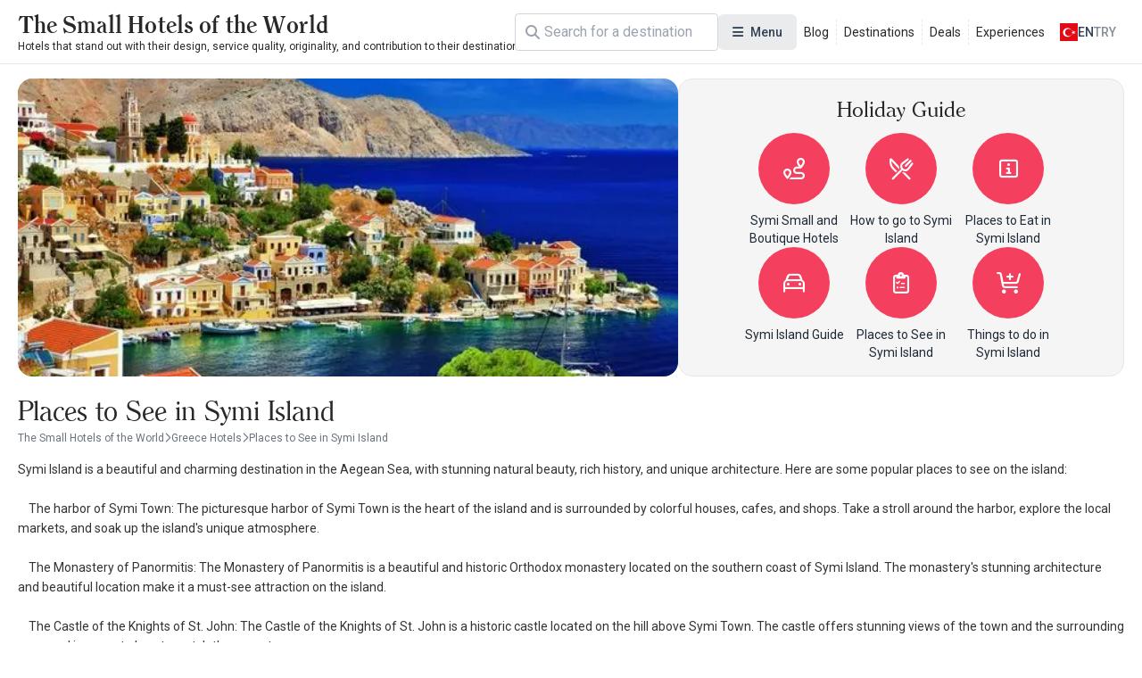

--- FILE ---
content_type: text/html; charset=UTF-8
request_url: https://www.thesmallhotels.com/places-to-see-in-symi-island
body_size: 10791
content:
<!DOCTYPE html>
<html lang="en" currency="EUR">
<head>
    <meta name="viewport" content="user-scalable=no, initial-scale=1, maximum-scale=1, minimum-scale=1, width=device-width, height=device-height">
    <meta http-equiv="X-UA-Compatible" content="ie=edge">
    
    <meta charset="utf-8">
<meta name="viewport" content="width=device-width, initial-scale=1">
<title>Places to See in Symi Island - TheSmallHotels.com - The Small Hotels of the World</title>
<meta name="csrf-token" content="1fMZFA2I1yH0PQyG6jh9MSL42xk1mpKUZeF5MJM0">
<link rel="active-booking-url" href="https://www.thesmallhotels.com/booking">
<meta name="google_ads_ca_pub_id" content="ca-pub-3940256099942544">
<meta name="google-site-verification" content="TLSm-EtK26PcHWSYsVwlEFn1fXuX59Y08zwK9AaDxOo">
<meta name="google_analytics_id" content="G-REDV7LE1ZC">
<meta name="google_ads_client_id" content="ca-pub-8533997597332470">
<meta name="google_ads_leaderboard_slot_id" content="7234246977">
<meta name="google_ads_medium_rectangle_slot_id" content="7234246977">
<meta name="recaptcha_site_key" content="6LdcB3sqAAAAACQF5pp-q1StpQoo0vJ8ypjHMBdG">
<meta name="locale" content="en">
<meta name="currency" content="EUR">
<meta name="app_logo_url" content="/assets/image/logos/logo_www.thesmallhotels.com.png?version=1756972608" width="1636" height="76">
<link rel="alternate" type="application/rss+xml" title="The Small Hotels of the World Blog Feed" href="https://www.thesmallhotels.com/rss">
<meta name="description" content="Places to See in Symi Island with TheSmallHotels.com">
<meta name="robots" content="index, follow">
<link rel="canonical" href="https://www.thesmallhotels.com/places-to-see-in-symi-island">
<link rel="alternate" hreflang="x-default" href="https://www.thesmallhotels.com/places-to-see-in-symi-island">
<link rel="alternate" hreflang="en" href="https://www.thesmallhotels.com/places-to-see-in-symi-island">
<meta property="og:type" content="district">
<meta property="og:title" content="Places to See in Symi Island - TheSmallHotels.com">
<meta property="og:description" content="Places to See in Symi Island with TheSmallHotels.com">
<meta property="og:site_name" content="The Small Hotels of the World">
<meta property="og:locale" content="en_US">
<meta property="og:image" content="https://www.thesmallhotels.com/storage/images/2023/04/20/27db315b8b9e9d09dd86b7d9920f15c218b7b51f.webp">
<meta property="og:image:width" content="563">
<meta property="og:image:height" content="375">
<meta name="twitter:card" content="summary_large_image">
<meta name="twitter:site" content="https://www.thesmallhotels.com">
<meta name="twitter:creator" content="@">
<meta name="twitter:title" content="Places to See in Symi Island - TheSmallHotels.com">
<meta name="twitter:description" content="Places to See in Symi Island with TheSmallHotels.com">
<meta name="twitter:image" content="https://www.thesmallhotels.com/storage/images/2023/04/20/27db315b8b9e9d09dd86b7d9920f15c218b7b51f.webp">
<link rel="active-district-url" href="https://www.thesmallhotels.com/symi-island-hotels">
    <script type="application/ld+json">{"@context":"https:\/\/schema.org","@type":"FAQPage","mainEntity":[]}</script><script type="application/ld+json">{"@context":"https:\/\/schema.org","@type":"BreadcrumbList","itemListElement":[{"@type":"ListItem","position":1,"item":{"@type":"WebPage","id":"https:\/\/www.thesmallhotels.com\/","name":"The Small Hotels of the World","url":"https:\/\/www.thesmallhotels.com\/"}},{"@type":"ListItem","position":2,"item":{"@type":"WebPage","id":"https:\/\/www.thesmallhotels.com\/greece-hotels","name":"Greece Hotels","url":"https:\/\/www.thesmallhotels.com\/greece-hotels"}},{"@type":"ListItem","position":3,"item":{"@type":"WebPage","id":"https:\/\/www.thesmallhotels.com\/symi-island-hotels","name":"Symi Island Hotels","url":"https:\/\/www.thesmallhotels.com\/symi-island-hotels"}}]}</script><script type="application/ld+json">{"@context":"https:\/\/schema.org","@type":"ItemList","itemListOrder":"https:\/\/schema.org\/ItemListOrderAscending","numberOfItems":2,"itemListElement":[{"@type":"ListItem","position":1,"url":"https:\/\/www.thesmallhotels.com\/odyssia-hotel","item":{"@type":"Hotel","name":"Odyssia Hotel - Symi Island","checkinTime":"14:00","checkoutTime":"12:00","url":"https:\/\/www.thesmallhotels.com\/odyssia-hotel","address":{"@type":"PostalAddress","streetAddress":"Harani, Symi, 85600, Greece","addressLocality":"Symi Island","addressRegion":"Symi Island"},"image":"https:\/\/www.thesmallhotels.com\/storage\/images\/2023\/11\/21\/ca468ee8065e29c2ce7731bf176f8badb97765b5.webp","aggregateRating":{"@type":"AggregateRating","ratingValue":5,"reviewCount":3,"bestRating":5,"worstRating":1}}},{"@type":"ListItem","position":2,"url":"https:\/\/www.thesmallhotels.com\/thea-hotel","item":{"@type":"Hotel","name":"Thea Hotel - Symi Island","checkinTime":"14:00","checkoutTime":"12:00","url":"https:\/\/www.thesmallhotels.com\/thea-hotel","address":{"@type":"PostalAddress","streetAddress":"Egialos, Symi, 85600, Greece","addressLocality":"Symi Island","addressRegion":"Symi Island"},"image":"https:\/\/www.thesmallhotels.com\/storage\/images\/2023\/05\/16\/64a5fd322168fa7cf787237d3de8d75fcdb98540.webp","aggregateRating":{"@type":"AggregateRating","ratingValue":5,"reviewCount":2,"bestRating":5,"worstRating":1}}}]}</script><script type="application/ld+json">{"@context":"https:\/\/schema.org","@type":"TouristAttraction","name":"Symi Island","url":"https:\/\/www.thesmallhotels.com\/symi-island-hotels"}</script>

    <link rel="preconnect" href="https://fonts.googleapis.com">
    <link rel="preconnect" href="https://fonts.gstatic.com" crossorigin>
    <link href="https://fonts.googleapis.com/css2?family=Inter:ital,opsz,wght@0,14..32,100..900;1,14..32,100..900&family=Noto+Sans:ital,wght@0,100..900;1,100..900&display=swap" rel="stylesheet">
    <link href="https://fonts.googleapis.com/css2?family=Roboto:ital,wght@0,100..900;1,100..900&display=swap" rel="stylesheet">

    <link rel="preload" as="style" href="https://www.thesmallhotels.com/build/assets/website-CVpKOasX.css" /><link rel="stylesheet" href="https://www.thesmallhotels.com/build/assets/website-CVpKOasX.css" />
    <link rel="stylesheet" href="https://www.thesmallhotels.com/assets/css/font-awesome/all.css" media="print" onload="this.onload=null;this.media='all';">
    <link rel="stylesheet" href="https://www.thesmallhotels.com/assets/fonts/all.css" media="print" onload="this.onload=null;this.media='all';">
    <noscript>
        <link rel="stylesheet" href="https://www.thesmallhotels.com/assets/css/font-awesome/all.css">
        <link rel="stylesheet" href="https://www.thesmallhotels.com/assets/fonts/all.css">
    </noscript>

    
</head>
<body class="body interaction">
<div id="app">
    <div id="header-desktop">
    <div class="header">
        <a href="/" class="logo">
    
    <div class="title">The Small Hotels of the World</div>
    <div class="description">Hotels that stand out with their design, service quality, originality, and contribution to their destination</div>
</a>

        <div class="header-desktop-search">
    <div class="forms-element forms-text-field size--small has-prepend-icon" variant="outlined" color="secondary" >
     
    <div class="wrapper">
                    <span class="icon-prepend">
                <i class="fas fa-search"></i>
            </span>
                <input 
            type="text" 
             id="search"              name="search"                          placeholder="Search"                                                                                 > 
            </div>
 
     
    </div></div>

        <div class="megamenu toggleable">
            <button
    class="forms-element forms-button button color--secondary variant--tonal size--medium rounded" type="button" aria-label="Menu" 
>
    <div class="button-content">
                    <div class="button-prepend-icon">
                <i class="fas fa-bars"></i>
            </div> 
                            <span ><span>Menu</span></span>
         

         
    </div> 
    </button> 
            <div class="overlay"></div>
            <div class="menus">
                                    <div class="menu">
                                                    <div class="title">Categories</div>
                        
                        
                        <div class="items">
                                                            <a class="item" href="/destinations" title="Destinations">
                                    <div class="icon">
                                        <i class="fa-duotone fa-location-crosshairs"></i>
                                    </div>
                                    <span>
                                    Destinations
                                </span>
                                </a>
                                                            <a class="item" href="/experiences" title="Experiences">
                                    <div class="icon">
                                        <i class="fa-duotone fa-hotel"></i>
                                    </div>
                                    <span>
                                    Experiences
                                </span>
                                </a>
                                                            <a class="item" href="/blog" title="Blogs">
                                    <div class="icon">
                                        <i class="fa-duotone fa-book"></i>
                                    </div>
                                    <span>
                                    Blogs
                                </span>
                                </a>
                                                            <a class="item" href="https://www.thesmallhotels.com/" title="All Hotels">
                                    <div class="icon">
                                        <i class="fa-duotone fa-mountains"></i>
                                    </div>
                                    <span>
                                    All Hotels
                                </span>
                                </a>
                                                            <a class="item" href="/deals" title="Special Offers">
                                    <div class="icon">
                                        <i class="fa-duotone fa-blog"></i>
                                    </div>
                                    <span>
                                    Special Offers
                                </span>
                                </a>
                                                    </div>
                    </div>
                                    <div class="menu">
                                                    <div class="title">Destinations</div>
                        
                        
                        <div class="items">
                                                            <a class="item" href="https://www.thesmallhotels.com/europe-hotels" title="Europe Hotels">
                                    <div class="icon">
                                        <i class="fa-duotone fa-location-crosshairs"></i>
                                    </div>
                                    <span>
                                    Europe Hotels
                                </span>
                                </a>
                                                            <a class="item" href="https://www.thesmallhotels.com/asia-hotels" title="Asia Hotels">
                                    <div class="icon">
                                        <i class="fa-duotone fa-location-crosshairs"></i>
                                    </div>
                                    <span>
                                    Asia Hotels
                                </span>
                                </a>
                                                            <a class="item" href="https://www.thesmallhotels.com/north-america-hotels" title="North America Hotels">
                                    <div class="icon">
                                        <i class="fa-duotone fa-location-crosshairs"></i>
                                    </div>
                                    <span>
                                    North America Hotels
                                </span>
                                </a>
                                                            <a class="item" href="https://www.thesmallhotels.com/south-america-hotels" title="South America Hotels">
                                    <div class="icon">
                                        <i class="fa-duotone fa-location-crosshairs"></i>
                                    </div>
                                    <span>
                                    South America Hotels
                                </span>
                                </a>
                                                            <a class="item" href="https://www.thesmallhotels.com/australia-continent-hotels" title="Australia Hotels">
                                    <div class="icon">
                                        <i class="fa-duotone fa-location-crosshairs"></i>
                                    </div>
                                    <span>
                                    Australia Hotels
                                </span>
                                </a>
                                                            <a class="item" href="https://www.thesmallhotels.com/middle-east-countries-hotels" title="Middle East Hotels">
                                    <div class="icon">
                                        <i class="fa-duotone fa-location-crosshairs"></i>
                                    </div>
                                    <span>
                                    Middle East Hotels
                                </span>
                                </a>
                                                    </div>
                    </div>
                                    <div class="menu">
                                                    <div class="title">Informations</div>
                        
                        
                        <div class="items">
                                                            <a class="item" href="/about-us" title="About Us">
                                    <div class="icon">
                                        <i class="fa-duotone fa-info-circle"></i>
                                    </div>
                                    <span>
                                    About Us
                                </span>
                                </a>
                                                            <a class="item" href="/contact" title="Contact us">
                                    <div class="icon">
                                        <i class="fa-duotone fa-phone"></i>
                                    </div>
                                    <span>
                                    Contact us
                                </span>
                                </a>
                                                            <a class="item" href="/our-business-partners" title="Our Business Partners">
                                    <div class="icon">
                                        <i class="fa-duotone fa-handshake"></i>
                                    </div>
                                    <span>
                                    Our Business Partners
                                </span>
                                </a>
                                                            <a class="item" href="/register" title="Register your hotel">
                                    <div class="icon">
                                        <i class="fa-duotone fa-hotel"></i>
                                    </div>
                                    <span>
                                    Register your hotel
                                </span>
                                </a>
                                                            <a class="item" href="/extranet" title="Extranet Login">
                                    <div class="icon">
                                        <i class="fa-duotone fa-sign-in-alt"></i>
                                    </div>
                                    <span>
                                    Extranet Login
                                </span>
                                </a>
                                                    </div>
                    </div>
                                    <div class="menu">
                        
                        
                        <div class="items">
                                                    </div>
                    </div>
                            </div>
        </div>

        <div class="static-links">
                                                <a href="/blog">Blog</a>
                                    <a href="/destinations">Destinations</a>
                                    <a href="/deals">Deals</a>
                                    <a href="/experiences">Experiences</a>
                                    </div>

        <div class="actions">
            <div class="locale-switcher toggleable">
                <button
    class="forms-element forms-button button color--secondary variant--text size--medium rounded" type="button" 
>
    <div class="button-content">
                            <span ><img src="https://www.kucukoteller.com.tr/storage/images/app/locale/tr.svg" alt="">
                    <div class="locale">en</div>
                    <div class="currency">TRY</div></span>
         

         
    </div> 
    </button>                 <div class="overlay"></div>
                <div class="switcher">
                    <div class="group">
                        <div class="heading">Choose your language</div>
                        <div class="languages">
                                                            <a href="">
                                    <img src="https://www.kucukoteller.com.tr/storage/images/app/locale/en.svg" alt="">
                                    <div class="native_name">English</div>
                                    <div class="code">en</div>
                                </a>
                                                    </div>
                    </div>
                    <div class="group">
                        <div class="heading">Choose your currency</div>
                        <div class="currencies">
                                                            <a href="">
                                    <i class="fa-solid fa-turkish-lira-sign"></i>
                                    <div class="native_name">Türk Lirasi</div>
                                    <div class="code">TRY</div>
                                </a>
                                                            <a href="">
                                    <i class="fa-solid fa-euro"></i>
                                    <div class="native_name">Euro</div>
                                    <div class="code">EUR</div>
                                </a>
                                                    </div>
                    </div>
                </div>
            </div>
        </div>
    </div>
</div>

<div id="header-mobile" class="header-mobile">
    <div class="header-toolbar">
        <div class="container header-toolbar-content">
            <a href="/" class="logo">
    
    <div class="title">The Small Hotels of the World</div>
    <div class="description">Hotels that stand out with their design, service quality, originality, and contribution to their destination</div>
</a>

            <div class="actions">

                <div class="header-mobile-search">
                    <div class="trigger-button">
                        <i class="fa-regular fa-magnifying-glass"></i>
                    </div>
                </div>
                <div class="header-mobile-menu">
                    <div class="trigger-button">
                        <i class="fa-regular fa-bars"></i>
                    </div>
                </div>


            </div>
        </div>
    </div>


    
    
    
    
    
    
    
    
    
    
    
    
    
    
    


    <div class="mobile-menu-drawer">
        <div class="mobile-menu-drawer-overlay"></div>
        <div class="mobile-menu-drawer-content">
            <div class="mobile-menu-drawer-heading">
                <div class="container">
                    <div class="title">Menu</div>
                    <button
    class="forms-element forms-button button color--secondary variant--text size--medium rounded" type="button" aria-label="Close" 
>
    <div class="button-content">
                            <span ><i class="fas fa-times"></i></span>
         

         
    </div> 
    </button>                 </div>
            </div>
            <div class="mobile-menu-drawer-body">
                <div class="locales">
                    <div class="group">
                        <div class="heading">Choose your language</div>
                        <div class="languages">
                                                            <a href="" data-code="en">
                                    <img src="https://www.kucukoteller.com.tr/storage/images/app/locale/en.svg" alt="">
                                    <div class="native_name">English</div>
                                    <div class="code">en</div>
                                </a>
                                                    </div>
                    </div>
                    <div class="group">
                        <div class="heading">Choose your currency</div>
                        <div class="currencies">
                                                            <a href="" data-code="TRY" data-is-default="0">
                                    <i class="fa-solid fa-turkish-lira-sign"></i>
                                    <div class="native_name">Türk Lirasi</div>
                                    <div class="code">TRY</div>
                                </a>
                                                            <a href="" data-code="EUR" data-is-default="0">
                                    <i class="fa-solid fa-euro"></i>
                                    <div class="native_name">Euro</div>
                                    <div class="code">EUR</div>
                                </a>
                                                    </div>
                    </div>
                </div>
                <div class="menus">
                                            <div class="menu">
                                                            <div class="title">Categories</div>
                            
                            
                            <div class="items">
                                                                    <a class="item" href="/destinations" title="Destinations">
                                        <div class="icon">
                                            <i class="fa-duotone fa-location-crosshairs"></i>
                                        </div>
                                        <span>
                                        Destinations
                                    </span>
                                    </a>
                                                                    <a class="item" href="/experiences" title="Experiences">
                                        <div class="icon">
                                            <i class="fa-duotone fa-hotel"></i>
                                        </div>
                                        <span>
                                        Experiences
                                    </span>
                                    </a>
                                                                    <a class="item" href="/blog" title="Blogs">
                                        <div class="icon">
                                            <i class="fa-duotone fa-book"></i>
                                        </div>
                                        <span>
                                        Blogs
                                    </span>
                                    </a>
                                                                    <a class="item" href="https://www.thesmallhotels.com/" title="All Hotels">
                                        <div class="icon">
                                            <i class="fa-duotone fa-mountains"></i>
                                        </div>
                                        <span>
                                        All Hotels
                                    </span>
                                    </a>
                                                                    <a class="item" href="/deals" title="Special Offers">
                                        <div class="icon">
                                            <i class="fa-duotone fa-blog"></i>
                                        </div>
                                        <span>
                                        Special Offers
                                    </span>
                                    </a>
                                                            </div>
                        </div>
                                            <div class="menu">
                                                            <div class="title">Destinations</div>
                            
                            
                            <div class="items">
                                                                    <a class="item" href="https://www.thesmallhotels.com/europe-hotels" title="Europe Hotels">
                                        <div class="icon">
                                            <i class="fa-duotone fa-location-crosshairs"></i>
                                        </div>
                                        <span>
                                        Europe Hotels
                                    </span>
                                    </a>
                                                                    <a class="item" href="https://www.thesmallhotels.com/asia-hotels" title="Asia Hotels">
                                        <div class="icon">
                                            <i class="fa-duotone fa-location-crosshairs"></i>
                                        </div>
                                        <span>
                                        Asia Hotels
                                    </span>
                                    </a>
                                                                    <a class="item" href="https://www.thesmallhotels.com/north-america-hotels" title="North America Hotels">
                                        <div class="icon">
                                            <i class="fa-duotone fa-location-crosshairs"></i>
                                        </div>
                                        <span>
                                        North America Hotels
                                    </span>
                                    </a>
                                                                    <a class="item" href="https://www.thesmallhotels.com/south-america-hotels" title="South America Hotels">
                                        <div class="icon">
                                            <i class="fa-duotone fa-location-crosshairs"></i>
                                        </div>
                                        <span>
                                        South America Hotels
                                    </span>
                                    </a>
                                                                    <a class="item" href="https://www.thesmallhotels.com/australia-continent-hotels" title="Australia Hotels">
                                        <div class="icon">
                                            <i class="fa-duotone fa-location-crosshairs"></i>
                                        </div>
                                        <span>
                                        Australia Hotels
                                    </span>
                                    </a>
                                                                    <a class="item" href="https://www.thesmallhotels.com/middle-east-countries-hotels" title="Middle East Hotels">
                                        <div class="icon">
                                            <i class="fa-duotone fa-location-crosshairs"></i>
                                        </div>
                                        <span>
                                        Middle East Hotels
                                    </span>
                                    </a>
                                                            </div>
                        </div>
                                            <div class="menu">
                                                            <div class="title">Informations</div>
                            
                            
                            <div class="items">
                                                                    <a class="item" href="/about-us" title="About Us">
                                        <div class="icon">
                                            <i class="fa-duotone fa-info-circle"></i>
                                        </div>
                                        <span>
                                        About Us
                                    </span>
                                    </a>
                                                                    <a class="item" href="/contact" title="Contact us">
                                        <div class="icon">
                                            <i class="fa-duotone fa-phone"></i>
                                        </div>
                                        <span>
                                        Contact us
                                    </span>
                                    </a>
                                                                    <a class="item" href="/our-business-partners" title="Our Business Partners">
                                        <div class="icon">
                                            <i class="fa-duotone fa-handshake"></i>
                                        </div>
                                        <span>
                                        Our Business Partners
                                    </span>
                                    </a>
                                                                    <a class="item" href="/register" title="Register your hotel">
                                        <div class="icon">
                                            <i class="fa-duotone fa-hotel"></i>
                                        </div>
                                        <span>
                                        Register your hotel
                                    </span>
                                    </a>
                                                                    <a class="item" href="/extranet" title="Extranet Login">
                                        <div class="icon">
                                            <i class="fa-duotone fa-sign-in-alt"></i>
                                        </div>
                                        <span>
                                        Extranet Login
                                    </span>
                                    </a>
                                                            </div>
                        </div>
                                            <div class="menu">
                            
                            
                            <div class="items">
                                                            </div>
                        </div>
                                    </div>
            </div>
        </div>
    </div>
</div>


    <main>
            <div class="page page-district-guide-index" data-district-id="852" data-district-guide-id="2004">

        <div class="heading">
            <div class="picture">
                                    <img src="https://www.thesmallhotels.com/storage/images/2023/04/20/27db315b8b9e9d09dd86b7d9920f15c218b7b51f.webp" alt="Places to See in Symi Island" class="">
                            </div>
            <div class="district-guide-banner">
        <h2>Holiday Guide</h2>
        <div class="list">
                            <a href="https://www.thesmallhotels.com/symi-small-and-boutique-hotels" title="Symi Small and Boutique Hotels">
                    <div class="item-icon">
                                                    <i class="fa-regular fa-route"></i>
                                            </div>
                    <div class="item-title">
                        Symi Small and Boutique Hotels
                    </div>
                </a>
                            <a href="https://www.thesmallhotels.com/how-to-go-to-symi-island" title="How to go to Symi Island">
                    <div class="item-icon">
                                                    <i class="fa-regular fa-fork-knife"></i>
                                            </div>
                    <div class="item-title">
                        How to go to Symi Island
                    </div>
                </a>
                            <a href="https://www.thesmallhotels.com/places-to-eat-in-symi-island" title="Places to Eat in Symi Island">
                    <div class="item-icon">
                                                    <i class="fa-regular fa-square-info"></i>
                                            </div>
                    <div class="item-title">
                        Places to Eat in Symi Island
                    </div>
                </a>
                            <a href="https://www.thesmallhotels.com/symi-island-guide" title="Symi Island Guide">
                    <div class="item-icon">
                                                    <i class="fa-regular fa-car"></i>
                                            </div>
                    <div class="item-title">
                        Symi Island Guide
                    </div>
                </a>
                            <a href="https://www.thesmallhotels.com/places-to-see-in-symi-island" title="Places to See in Symi Island">
                    <div class="item-icon">
                                                    <i class="fa-regular fa-clipboard-list-check"></i>
                                            </div>
                    <div class="item-title">
                        Places to See in Symi Island
                    </div>
                </a>
                            <a href="https://www.thesmallhotels.com/things-to-do-in-symi-island" title="Things to do in Symi Island">
                    <div class="item-icon">
                                                    <i class="fa-regular fa-cart-plus"></i>
                                            </div>
                    <div class="item-title">
                        Things to do in Symi Island
                    </div>
                </a>
                        
            
            
            
            
            
            
            
        </div>
    </div>


        </div>

        <h1 class="title">
            Places to See in Symi Island
        </h1>
        
        <ul class="breadcrumb">
            <li>
            <a href="https://www.thesmallhotels.com/" title="The Small Hotels of the World">
                <span>The Small Hotels of the World</span>
            </a>
        </li>
                    <li>
                <i class="fa-regular fa-chevron-right"></i>
            </li>
                    <li>
            <a href="https://www.thesmallhotels.com/greece-hotels" title="Greece Hotels">
                <span>Greece Hotels</span>
            </a>
        </li>
                    <li>
                <i class="fa-regular fa-chevron-right"></i>
            </li>
                    <li>
            <a href="https://www.thesmallhotels.com/places-to-see-in-symi-island" title="Places to See in Symi Island">
                <span>Places to See in Symi Island</span>
            </a>
        </li>
            </ul>

        <div class="document">
            <div class="content typography">
                Symi Island is a beautiful and charming destination in the Aegean Sea, with stunning natural beauty, rich history, and unique architecture. Here are some popular places to see on the island:<br><br>    The harbor of Symi Town: The picturesque harbor of Symi Town is the heart of the island and is surrounded by colorful houses, cafes, and shops. Take a stroll around the harbor, explore the local markets, and soak up the island's unique atmosphere.<br><br>    The Monastery of Panormitis: The Monastery of Panormitis is a beautiful and historic Orthodox monastery located on the southern coast of Symi Island. The monastery's stunning architecture and beautiful location make it a must-see attraction on the island.<br><br>    The Castle of the Knights of St. John: The Castle of the Knights of St. John is a historic castle located on the hill above Symi Town. The castle offers stunning views of the town and the surrounding area, and is a great place to watch the sunset.<br><br>    The Symi Nautical Museum: The Symi Nautical Museum is located in the harbor of Symi Town and showcases the island's rich maritime history, including models of traditional boats, fishing equipment, and historical documents.<br><br>    The Village of Chorio: The village of Chorio is located on the hill above Symi Town and is known for its charming alleys, traditional houses, and beautiful views of the island. Take a stroll around the village, visit the local shops and cafes, and enjoy the unique atmosphere.<br><br>    The beaches of Symi Island: Symi Island has some of the most beautiful beaches in the Aegean Sea, including Nos Beach, Nanou Beach, Marathounta Beach, and others. Take a swim, sunbathe, or relax on one of the island's stunning beaches.<br><br>Overall, Symi Island offers a range of attractions to suit every taste and interest, from historic castles and museums to charming villages and stunning beaches, all in a unique and picturesque setting.
            </div>
            <div class="feedback-suggestion"></div>

                    </div>

        <div class="wrapper">
            <div class="sidebar">
                <div class="search-conditions-left-sidebar"
                     data-filtring-groups='[{"id":"feature_group_1","title":"Hotel Facilities","items":[{"value":49,"label":"Restaurant","facility_count":"1","info":"1"},{"value":51,"label":"Beach","facility_count":"1","info":"1"}],"type":"checkbox","name":"features"},{"id":"feature_group_2","title":"Location","items":[{"value":19,"label":"Sea View","facility_count":"2","info":"2"}],"type":"checkbox","name":"features"},{"id":"feature_group_5","title":"Room Facilities","items":[{"value":37,"label":"Air Condition","facility_count":"2","info":"2"},{"value":145,"label":"Breakfast in room","facility_count":"1","info":"1"},{"value":36,"label":"Safe Deposit Box","facility_count":"2","info":"2"},{"value":143,"label":"Sunbathing Terrace","facility_count":"1","info":"1"},{"value":78,"label":"Wireless Internet","facility_count":"2","info":"2"}],"type":"checkbox","name":"features"},{"id":"feature_group_7","title":"Pet Policy","items":[{"value":151,"label":"No Pets Allowed","facility_count":"2","info":"2"}],"type":"radio","name":"features"}]'
                ></div>
            </div>

            <div class="body">

                <div class="condition-bar"></div>


                <div class="facilities">
                                                                    <div
    class="facility-card"
    data-id="2084"
    data-url="https://www.thesmallhotels.com/odyssia-hotel"
    data-pictures="[&quot;https:\/\/www.thesmallhotels.com\/storage\/images\/2023\/11\/21\/ca468ee8065e29c2ce7731bf176f8badb97765b5.webp&quot;,&quot;https:\/\/www.thesmallhotels.com\/storage\/images\/2023\/02\/25\/9d7c3b8fb01c7c0bb9863c6a0eb274ce42766fe6.webp&quot;,&quot;https:\/\/www.thesmallhotels.com\/storage\/images\/2023\/02\/14\/6dee94e82eda019686505d0701884b1407fd1cb1.webp&quot;,&quot;https:\/\/www.thesmallhotels.com\/storage\/images\/2023\/08\/22\/1fc456953d2330f52d44dee4f00f64beb5232d51.webp&quot;]"
    data-digilab-token="so380u3s0p0"

>
    <div class="display">
        <a class="picture" href="https://www.thesmallhotels.com/odyssia-hotel" title="Odyssia Hotel - Symi Island" target="_blank">
                            <img src="https://www.thesmallhotels.com/storage/images/2023/11/21/ca468ee8065e29c2ce7731bf176f8badb97765b5-400x400.webp" alt="Odyssia Hotel - Symi Island" title="Odyssia Hotel - Symi Island">
                    </a>

        <div class="info">
                            <div class="facility-card-special-offer"
                     data-facility-id="2084"
                     data-facility-special-offer-text=""
                ></div>
                        <h3 class="name">Odyssia Hotel - Symi Island</h3>
            <div class="facility-district-chip">
            <i class="fa-light fa-location-dot"></i>
    
        <a href="https://www.thesmallhotels.com/symi-island-hotels" title="Symi Island">Symi Island</a>

                    <span>/</span>
            <a href="https://www.thesmallhotels.com/symi-island-hotels" title="Symi Island">Symi Island</a>
         
     
</div>        </div>

            </div>


            <div class="rating">
            <div 
    data-mean-key="great"
    data-mean="Great"
    data-count="3"
    class="facility-rating-chip" 
>
                        <span class="star"><i class="fa-solid fa-star"></i> </span> 
                                 
         
          
                                        <span class="rate">5.0</span>
            
                 
         
          
                                     
                    <span class="dot">·</span>
         
          
                                     
         
                    <span class="mean">Great</span>
          
                                     
                    <span class="dot">·</span>
         
          
                                                <span class="count">3 reviews</span>
         
         
          
     
</div>         </div>
    
    


            <div class="extra">
            
            
                            <div class="price">
                    <div class="loading">
                        <i class="fa-solid fa-heart fa-beat-fade text-rose-500"></i> Getting the best price
                    </div>
                </div>
                    </div>
    </div>
                                                                    <div
    class="facility-card"
    data-id="2083"
    data-url="https://www.thesmallhotels.com/thea-hotel"
    data-pictures="[&quot;https:\/\/www.thesmallhotels.com\/storage\/images\/2023\/05\/16\/64a5fd322168fa7cf787237d3de8d75fcdb98540.webp&quot;,&quot;https:\/\/www.thesmallhotels.com\/storage\/images\/2023\/08\/08\/4307e23a09d6d6dfad05860b32cdd6a9d917db45.webp&quot;,&quot;https:\/\/www.thesmallhotels.com\/storage\/images\/2023\/05\/15\/acbdb6c39841e0f431ca949d02593f88109ffbbf.webp&quot;,&quot;https:\/\/www.thesmallhotels.com\/storage\/images\/2023\/12\/07\/ef83de57db8f4c695f3bda07dd6705018f777278.webp&quot;]"
    data-digilab-token="yqqkmqwcp4c"

>
    <div class="display">
        <a class="picture" href="https://www.thesmallhotels.com/thea-hotel" title="Thea Hotel - Symi Island" target="_blank">
                            <img src="https://www.thesmallhotels.com/storage/images/2023/05/16/64a5fd322168fa7cf787237d3de8d75fcdb98540-400x400.webp" alt="Thea Hotel - Symi Island" title="Thea Hotel - Symi Island">
                    </a>

        <div class="info">
                            <div class="facility-card-special-offer"
                     data-facility-id="2083"
                     data-facility-special-offer-text=""
                ></div>
                        <h3 class="name">Thea Hotel - Symi Island</h3>
            <div class="facility-district-chip">
            <i class="fa-light fa-location-dot"></i>
    
        <a href="https://www.thesmallhotels.com/symi-island-hotels" title="Symi Island">Symi Island</a>

                    <span>/</span>
            <a href="https://www.thesmallhotels.com/symi-island-hotels" title="Symi Island">Symi Island</a>
         
     
</div>        </div>

            </div>


            <div class="rating">
            <div 
    data-mean-key="great"
    data-mean="Great"
    data-count="2"
    class="facility-rating-chip" 
>
                        <span class="star"><i class="fa-solid fa-star"></i> </span> 
                                 
         
          
                                        <span class="rate">5.0</span>
            
                 
         
          
                                     
                    <span class="dot">·</span>
         
          
                                     
         
                    <span class="mean">Great</span>
          
                                     
                    <span class="dot">·</span>
         
          
                                                <span class="count">2 reviews</span>
         
         
          
     
</div>         </div>
    
    


            <div class="extra">
            
            
                            <div class="price">
                    <div class="loading">
                        <i class="fa-solid fa-heart fa-beat-fade text-rose-500"></i> Getting the best price
                    </div>
                </div>
                    </div>
    </div>
                                    </div>

                

            </div>
        </div>


    </div>
    </main>
    <div class="footer-best-destinations">
    <div class="container">
        <h2>Frequently Searched Holiday Regions</h2>
        <ul class="">
                            <li>
                    <a href="https://www.thesmallhotels.com/indonesia-bali-hotels">
                        <i class="fa-solid fa-quote-right"></i>
                        <span>Bali Hotels</span>
                    </a>
                </li>
                            <li>
                    <a href="https://www.thesmallhotels.com/istanbul-hotels">
                        <i class="fa-solid fa-quote-right"></i>
                        <span>Istanbul Hotels</span>
                    </a>
                </li>
                            <li>
                    <a href="https://www.thesmallhotels.com/spain-seville-hotels">
                        <i class="fa-solid fa-quote-right"></i>
                        <span>Seville Hotels</span>
                    </a>
                </li>
                            <li>
                    <a href="https://www.thesmallhotels.com/marseille-hotels">
                        <i class="fa-solid fa-quote-right"></i>
                        <span>Marseille Hotels</span>
                    </a>
                </li>
                            <li>
                    <a href="https://www.thesmallhotels.com/italy-capri-hotels">
                        <i class="fa-solid fa-quote-right"></i>
                        <span>Capri Hotels</span>
                    </a>
                </li>
                            <li>
                    <a href="https://www.thesmallhotels.com/hotels-in-sirkeci">
                        <i class="fa-solid fa-quote-right"></i>
                        <span>Sirkeci Hotels</span>
                    </a>
                </li>
                            <li>
                    <a href="https://www.thesmallhotels.com/thailand-koh-samui-hotels">
                        <i class="fa-solid fa-quote-right"></i>
                        <span>Koh Samui Hotels</span>
                    </a>
                </li>
                            <li>
                    <a href="https://www.thesmallhotels.com/spain-madrid-hotels">
                        <i class="fa-solid fa-quote-right"></i>
                        <span>Madrid Hotels</span>
                    </a>
                </li>
                            <li>
                    <a href="https://www.thesmallhotels.com/porto-hotels">
                        <i class="fa-solid fa-quote-right"></i>
                        <span>Porto Hotels</span>
                    </a>
                </li>
                            <li>
                    <a href="https://www.thesmallhotels.com/sicily-hotels">
                        <i class="fa-solid fa-quote-right"></i>
                        <span>Sicily Hotels</span>
                    </a>
                </li>
                            <li>
                    <a href="https://www.thesmallhotels.com/france-paris-hotels">
                        <i class="fa-solid fa-quote-right"></i>
                        <span>Paris Hotels</span>
                    </a>
                </li>
                            <li>
                    <a href="https://www.thesmallhotels.com/fiorentino-hotels">
                        <i class="fa-solid fa-quote-right"></i>
                        <span>Fiorentino Hotels</span>
                    </a>
                </li>
                            <li>
                    <a href="https://www.thesmallhotels.com/milan-hotels">
                        <i class="fa-solid fa-quote-right"></i>
                        <span>Milan Hotels</span>
                    </a>
                </li>
                            <li>
                    <a href="https://www.thesmallhotels.com/bora-bora-hotels">
                        <i class="fa-solid fa-quote-right"></i>
                        <span>Bora-Bora Hotels</span>
                    </a>
                </li>
                            <li>
                    <a href="https://www.thesmallhotels.com/rhodes-hotels">
                        <i class="fa-solid fa-quote-right"></i>
                        <span>Rhodes Hotels</span>
                    </a>
                </li>
                            <li>
                    <a href="https://www.thesmallhotels.com/courchevel-hotels">
                        <i class="fa-solid fa-quote-right"></i>
                        <span>Courchevel Hotels</span>
                    </a>
                </li>
                            <li>
                    <a href="https://www.thesmallhotels.com/spain-mallorca-hotels">
                        <i class="fa-solid fa-quote-right"></i>
                        <span>Mallorca Hotels</span>
                    </a>
                </li>
                            <li>
                    <a href="https://www.thesmallhotels.com/crete-hotels">
                        <i class="fa-solid fa-quote-right"></i>
                        <span>Crete Hotels</span>
                    </a>
                </li>
                            <li>
                    <a href="https://www.thesmallhotels.com/greece-corfu-hotels">
                        <i class="fa-solid fa-quote-right"></i>
                        <span>Corfu Hotels</span>
                    </a>
                </li>
                            <li>
                    <a href="https://www.thesmallhotels.com/bahamas-hotels">
                        <i class="fa-solid fa-quote-right"></i>
                        <span>Bahamas Hotels</span>
                    </a>
                </li>
                            <li>
                    <a href="https://www.thesmallhotels.com/venice-hotels">
                        <i class="fa-solid fa-quote-right"></i>
                        <span>Venice Hotels</span>
                    </a>
                </li>
                            <li>
                    <a href="https://www.thesmallhotels.com/boracay-hotels">
                        <i class="fa-solid fa-quote-right"></i>
                        <span>Boracay Hotels</span>
                    </a>
                </li>
                            <li>
                    <a href="https://www.thesmallhotels.com/marrakech-hotels">
                        <i class="fa-solid fa-quote-right"></i>
                        <span>Marrakech Hotels</span>
                    </a>
                </li>
                            <li>
                    <a href="https://www.thesmallhotels.com/italy-amalfi-hotels">
                        <i class="fa-solid fa-quote-right"></i>
                        <span>Amalfi Hotels</span>
                    </a>
                </li>
                            <li>
                    <a href="https://www.thesmallhotels.com/machu-picchu-hotels">
                        <i class="fa-solid fa-quote-right"></i>
                        <span>Machu Picchu Hotels</span>
                    </a>
                </li>
                            <li>
                    <a href="https://www.thesmallhotels.com/portugal-lisbon-hotels">
                        <i class="fa-solid fa-quote-right"></i>
                        <span>Lisbon Hotels</span>
                    </a>
                </li>
                            <li>
                    <a href="https://www.thesmallhotels.com/vienna-hotels">
                        <i class="fa-solid fa-quote-right"></i>
                        <span>Vienna Hotels</span>
                    </a>
                </li>
                            <li>
                    <a href="https://www.thesmallhotels.com/phuket-hotels">
                        <i class="fa-solid fa-quote-right"></i>
                        <span>Phuket Hotels</span>
                    </a>
                </li>
                            <li>
                    <a href="https://www.thesmallhotels.com/sydney-hotels">
                        <i class="fa-solid fa-quote-right"></i>
                        <span>Sydney  Hotels</span>
                    </a>
                </li>
                            <li>
                    <a href="https://www.thesmallhotels.com/amsterdam-hotels">
                        <i class="fa-solid fa-quote-right"></i>
                        <span>Amsterdam Hotels</span>
                    </a>
                </li>
                            <li>
                    <a href="https://www.thesmallhotels.com/johannesburg-hotels">
                        <i class="fa-solid fa-quote-right"></i>
                        <span>Johannesburg Hotels</span>
                    </a>
                </li>
                            <li>
                    <a href="https://www.thesmallhotels.com/athens-hotels">
                        <i class="fa-solid fa-quote-right"></i>
                        <span>Athens Hotels</span>
                    </a>
                </li>
                            <li>
                    <a href="https://www.thesmallhotels.com/mexico-tulum-hotels">
                        <i class="fa-solid fa-quote-right"></i>
                        <span>Tulum Hotels</span>
                    </a>
                </li>
                            <li>
                    <a href="https://www.thesmallhotels.com/brussels-hotels">
                        <i class="fa-solid fa-quote-right"></i>
                        <span>Brussels Hotels</span>
                    </a>
                </li>
                            <li>
                    <a href="https://www.thesmallhotels.com/mykonos-hotels">
                        <i class="fa-solid fa-quote-right"></i>
                        <span>Mykonos Hotels</span>
                    </a>
                </li>
                            <li>
                    <a href="https://www.thesmallhotels.com/cannes-hotels">
                        <i class="fa-solid fa-quote-right"></i>
                        <span>Cannes Hotels</span>
                    </a>
                </li>
                            <li>
                    <a href="https://www.thesmallhotels.com/dublin-hotels">
                        <i class="fa-solid fa-quote-right"></i>
                        <span>Dublin Hotels</span>
                    </a>
                </li>
                            <li>
                    <a href="https://www.thesmallhotels.com/turks-and-caicos-islands-hotels">
                        <i class="fa-solid fa-quote-right"></i>
                        <span>Turks and Caicos Hotels</span>
                    </a>
                </li>
                            <li>
                    <a href="https://www.thesmallhotels.com/meribel-hotels">
                        <i class="fa-solid fa-quote-right"></i>
                        <span>Meribel Hotels</span>
                    </a>
                </li>
                            <li>
                    <a href="https://www.thesmallhotels.com/maldives-hotels">
                        <i class="fa-solid fa-quote-right"></i>
                        <span>Maldives Hotels</span>
                    </a>
                </li>
                            <li>
                    <a href="https://www.thesmallhotels.com/cape-town-hotels">
                        <i class="fa-solid fa-quote-right"></i>
                        <span>Cape Town Hotels</span>
                    </a>
                </li>
                            <li>
                    <a href="https://www.thesmallhotels.com/costa-rica-hotels">
                        <i class="fa-solid fa-quote-right"></i>
                        <span>Costa Rica Hotels</span>
                    </a>
                </li>
                            <li>
                    <a href="https://www.thesmallhotels.com/dominican-republic-hotels">
                        <i class="fa-solid fa-quote-right"></i>
                        <span>Dominican Republic Hotels</span>
                    </a>
                </li>
                            <li>
                    <a href="https://www.thesmallhotels.com/melbourne-hotels">
                        <i class="fa-solid fa-quote-right"></i>
                        <span>Melbourne Hotels</span>
                    </a>
                </li>
                            <li>
                    <a href="https://www.thesmallhotels.com/london-hotels">
                        <i class="fa-solid fa-quote-right"></i>
                        <span>London Hotels</span>
                    </a>
                </li>
                            <li>
                    <a href="https://www.thesmallhotels.com/prague-hotels">
                        <i class="fa-solid fa-quote-right"></i>
                        <span>Prague Hotels</span>
                    </a>
                </li>
                            <li>
                    <a href="https://www.thesmallhotels.com/germany-berlin-hotels">
                        <i class="fa-solid fa-quote-right"></i>
                        <span>Berlin Hotels</span>
                    </a>
                </li>
                            <li>
                    <a href="https://www.thesmallhotels.com/budapest-hotels">
                        <i class="fa-solid fa-quote-right"></i>
                        <span>Budapest Hotels</span>
                    </a>
                </li>
                            <li>
                    <a href="https://www.thesmallhotels.com/halkidiki-hotels">
                        <i class="fa-solid fa-quote-right"></i>
                        <span>Halkidiki Hotels</span>
                    </a>
                </li>
             
        </ul>
    </div>
</div>
<div class="footer-destination-suggestions">
    <div class="container">
        <h2>Popular Destinations</h2>
        <ul class="">
                            <li>
                    <a href="https://www.thesmallhotels.com/peru-hotels">
                        <i class="fa-solid fa-quote-right"></i>
                        <span>Peru Hotels</span>
                    </a>
                </li>
                            <li>
                    <a href="https://www.thesmallhotels.com/croatia-hotels">
                        <i class="fa-solid fa-quote-right"></i>
                        <span>Croatia Hotels</span>
                    </a>
                </li>
                            <li>
                    <a href="https://www.thesmallhotels.com/french-polynesia-hotels">
                        <i class="fa-solid fa-quote-right"></i>
                        <span>French Polynesia Hotels</span>
                    </a>
                </li>
                            <li>
                    <a href="https://www.thesmallhotels.com/turkiye-turkey-hotels">
                        <i class="fa-solid fa-quote-right"></i>
                        <span>Turkiye Hotels</span>
                    </a>
                </li>
                            <li>
                    <a href="https://www.thesmallhotels.com/england-hotels">
                        <i class="fa-solid fa-quote-right"></i>
                        <span>United Kingdom Hotels</span>
                    </a>
                </li>
                            <li>
                    <a href="https://www.thesmallhotels.com/germany-hotels">
                        <i class="fa-solid fa-quote-right"></i>
                        <span>Germany Hotels</span>
                    </a>
                </li>
                            <li>
                    <a href="https://www.thesmallhotels.com/finland-hotels">
                        <i class="fa-solid fa-quote-right"></i>
                        <span>Finland Hotels</span>
                    </a>
                </li>
                            <li>
                    <a href="https://www.thesmallhotels.com/sweden-hotels">
                        <i class="fa-solid fa-quote-right"></i>
                        <span>Sweden Hotels</span>
                    </a>
                </li>
                            <li>
                    <a href="https://www.thesmallhotels.com/north-africa-hotels">
                        <i class="fa-solid fa-quote-right"></i>
                        <span>North Africa Hotels</span>
                    </a>
                </li>
                            <li>
                    <a href="https://www.thesmallhotels.com/norway-hotels">
                        <i class="fa-solid fa-quote-right"></i>
                        <span>Norway Hotels</span>
                    </a>
                </li>
                            <li>
                    <a href="https://www.thesmallhotels.com/estonia-hotels">
                        <i class="fa-solid fa-quote-right"></i>
                        <span>Estonia Hotels</span>
                    </a>
                </li>
                            <li>
                    <a href="https://www.thesmallhotels.com/slovenia-hotels">
                        <i class="fa-solid fa-quote-right"></i>
                        <span>Slovenia Hotels</span>
                    </a>
                </li>
                            <li>
                    <a href="https://www.thesmallhotels.com/poland-hotels">
                        <i class="fa-solid fa-quote-right"></i>
                        <span>Poland Hotels</span>
                    </a>
                </li>
                            <li>
                    <a href="https://www.thesmallhotels.com/portugal-hotels">
                        <i class="fa-solid fa-quote-right"></i>
                        <span>Portugal Hotels</span>
                    </a>
                </li>
                            <li>
                    <a href="https://www.thesmallhotels.com/cyprus-hotels">
                        <i class="fa-solid fa-quote-right"></i>
                        <span>Cyprus Hotels</span>
                    </a>
                </li>
                            <li>
                    <a href="https://www.thesmallhotels.com/ireland-hotels">
                        <i class="fa-solid fa-quote-right"></i>
                        <span>Ireland Hotels</span>
                    </a>
                </li>
                            <li>
                    <a href="https://www.thesmallhotels.com/lithuania-hotels">
                        <i class="fa-solid fa-quote-right"></i>
                        <span>Lithuania Hotels</span>
                    </a>
                </li>
                            <li>
                    <a href="https://www.thesmallhotels.com/malta-hotels">
                        <i class="fa-solid fa-quote-right"></i>
                        <span>Malta Hotels</span>
                    </a>
                </li>
                            <li>
                    <a href="https://www.thesmallhotels.com/belgium-hotels">
                        <i class="fa-solid fa-quote-right"></i>
                        <span>Belgium Hotels</span>
                    </a>
                </li>
                            <li>
                    <a href="https://www.thesmallhotels.com/bulgaria-hotels">
                        <i class="fa-solid fa-quote-right"></i>
                        <span>Bulgaria Hotels</span>
                    </a>
                </li>
                            <li>
                    <a href="https://www.thesmallhotels.com/montenegro-hotels">
                        <i class="fa-solid fa-quote-right"></i>
                        <span>Montenegro Hotels</span>
                    </a>
                </li>
                            <li>
                    <a href="https://www.thesmallhotels.com/sri-lanka-hotels">
                        <i class="fa-solid fa-quote-right"></i>
                        <span>Sri Lanka Hotels</span>
                    </a>
                </li>
                            <li>
                    <a href="https://www.thesmallhotels.com/tanzania-hotels">
                        <i class="fa-solid fa-quote-right"></i>
                        <span>Tanzania Hotels</span>
                    </a>
                </li>
                            <li>
                    <a href="https://www.thesmallhotels.com/caribbean-hotels">
                        <i class="fa-solid fa-quote-right"></i>
                        <span>Caribbeans Hotels</span>
                    </a>
                </li>
                            <li>
                    <a href="https://www.thesmallhotels.com/monaco-hotels">
                        <i class="fa-solid fa-quote-right"></i>
                        <span>Monaco Hotels</span>
                    </a>
                </li>
                            <li>
                    <a href="https://www.thesmallhotels.com/kenya-hotels">
                        <i class="fa-solid fa-quote-right"></i>
                        <span>Kenya Hotels</span>
                    </a>
                </li>
                            <li>
                    <a href="https://www.thesmallhotels.com/hungary-hotels">
                        <i class="fa-solid fa-quote-right"></i>
                        <span>Hungary Hotels</span>
                    </a>
                </li>
                            <li>
                    <a href="https://www.thesmallhotels.com/madagascar-hotels">
                        <i class="fa-solid fa-quote-right"></i>
                        <span>Madagascar Hotels</span>
                    </a>
                </li>
                            <li>
                    <a href="https://www.thesmallhotels.com/italy-hotels">
                        <i class="fa-solid fa-quote-right"></i>
                        <span>Italy Hotels</span>
                    </a>
                </li>
                            <li>
                    <a href="https://www.thesmallhotels.com/switzerland-hotels">
                        <i class="fa-solid fa-quote-right"></i>
                        <span>Switzerland Hotels</span>
                    </a>
                </li>
                            <li>
                    <a href="https://www.thesmallhotels.com/colombia-hotels">
                        <i class="fa-solid fa-quote-right"></i>
                        <span>Colombia Hotels</span>
                    </a>
                </li>
                            <li>
                    <a href="https://www.thesmallhotels.com/greece-hotels">
                        <i class="fa-solid fa-quote-right"></i>
                        <span>Greece Hotels</span>
                    </a>
                </li>
                            <li>
                    <a href="https://www.thesmallhotels.com/argentina-hotels">
                        <i class="fa-solid fa-quote-right"></i>
                        <span>Argentina Hotels</span>
                    </a>
                </li>
                            <li>
                    <a href="https://www.thesmallhotels.com/south-africa-hotels">
                        <i class="fa-solid fa-quote-right"></i>
                        <span>South Africa Hotels</span>
                    </a>
                </li>
                            <li>
                    <a href="https://www.thesmallhotels.com/austria-hotels">
                        <i class="fa-solid fa-quote-right"></i>
                        <span>Austria Hotels</span>
                    </a>
                </li>
                            <li>
                    <a href="https://www.thesmallhotels.com/serbia-hotels">
                        <i class="fa-solid fa-quote-right"></i>
                        <span>Serbia Hotels</span>
                    </a>
                </li>
                            <li>
                    <a href="https://www.thesmallhotels.com/mauritius-hotels">
                        <i class="fa-solid fa-quote-right"></i>
                        <span>Mauritius Hotels</span>
                    </a>
                </li>
                            <li>
                    <a href="https://www.thesmallhotels.com/czech-republic-hotels">
                        <i class="fa-solid fa-quote-right"></i>
                        <span>Czech Republic Hotels</span>
                    </a>
                </li>
                            <li>
                    <a href="https://www.thesmallhotels.com/maldives-hotels">
                        <i class="fa-solid fa-quote-right"></i>
                        <span>Maldives Hotels</span>
                    </a>
                </li>
                            <li>
                    <a href="https://www.thesmallhotels.com/zambia-hotels">
                        <i class="fa-solid fa-quote-right"></i>
                        <span>Zambia Hotels</span>
                    </a>
                </li>
                            <li>
                    <a href="https://www.thesmallhotels.com/spain-hotels">
                        <i class="fa-solid fa-quote-right"></i>
                        <span>Spain Hotels</span>
                    </a>
                </li>
                            <li>
                    <a href="https://www.thesmallhotels.com/costa-rica-hotels">
                        <i class="fa-solid fa-quote-right"></i>
                        <span>Costa Rica Hotels</span>
                    </a>
                </li>
                            <li>
                    <a href="https://www.thesmallhotels.com/denmark-hotels">
                        <i class="fa-solid fa-quote-right"></i>
                        <span>Denmark Hotels</span>
                    </a>
                </li>
                            <li>
                    <a href="https://www.thesmallhotels.com/france-hotels">
                        <i class="fa-solid fa-quote-right"></i>
                        <span>France Hotels</span>
                    </a>
                </li>
                            <li>
                    <a href="https://www.thesmallhotels.com/iceland-hotels">
                        <i class="fa-solid fa-quote-right"></i>
                        <span>Iceland Hotels</span>
                    </a>
                </li>
                            <li>
                    <a href="https://www.thesmallhotels.com/chile-hotels">
                        <i class="fa-solid fa-quote-right"></i>
                        <span>Chile Hotels</span>
                    </a>
                </li>
                            <li>
                    <a href="https://www.thesmallhotels.com/ecuador-hotels">
                        <i class="fa-solid fa-quote-right"></i>
                        <span>Ecuador Hotels</span>
                    </a>
                </li>
                            <li>
                    <a href="https://www.thesmallhotels.com/netherlands-hotels">
                        <i class="fa-solid fa-quote-right"></i>
                        <span>Netherlands Hotels</span>
                    </a>
                </li>
                            <li>
                    <a href="https://www.thesmallhotels.com/australia-continent-hotels">
                        <i class="fa-solid fa-quote-right"></i>
                        <span>Australia Hotels</span>
                    </a>
                </li>
                            <li>
                    <a href="https://www.thesmallhotels.com/seychelles-hotels">
                        <i class="fa-solid fa-quote-right"></i>
                        <span>Seychelles Hotels</span>
                    </a>
                </li>
                            <li>
                    <a href="https://www.thesmallhotels.com/brasil-hotels">
                        <i class="fa-solid fa-quote-right"></i>
                        <span>Brazil Hotels</span>
                    </a>
                </li>
             
        </ul>
    </div> 
</div>

<footer class="footer">
    <div class="promotion">
        <div class="promotion-title ">The Small Hotels of the World</div>
        <div class="container">
            <div class="swiper slider-linear" data-xlSlidesPerView="3"> 

        
    <div class="swiper-wrapper"> 
        <div class="swiper-slide">
                                            <img src="https://www.thesmallhotels.com/storage/images/2025/02/19/cumbalijpg-fxo44sec.jpg" alt="Selected Boutique Hotels" title="Selected Boutique Hotels">
                                        <h3>Selected Boutique Hotels</h3>
                    <p>More than 890 hotels in over 400 regions from all around the world - each visited, reviewed, and experienced individually for quality control every year...</p>
                                    </div>
                <div class="swiper-slide">
                                            <img src="https://www.thesmallhotels.com/storage/images/2025/02/20/14-subatta-turkiyenin-en-cazip-tatil-bolgelerijpg-vDpOWei0.jpg">
                                        <h3>Most Suitable Boutique Choices</h3>
                    <p>From a chalet with nature views to a beachfront hotel, whatever your perfect match looks like, we&#039;ll help you find it.</p>
                                            <a href="https://www.thesmallhotels.com/experiences" title="Browse Categories">Browse Categories <i class="fa-solid fa-chevrons-right"></i></a>
                                    </div>
                <div class="swiper-slide">
                                            <img src="https://www.thesmallhotels.com/storage/images/2025/02/19/deniz-manzarali-somineli-otellerde-sakin-bir-tatilwebp-mkl1cIJQ.webp">
                                        <h3>Objective Assessments</h3>
                    <p>We subject all the venues we visit to objective evaluations and only feature reliable businesses.</p>
                                    </div>
    </div>
    
    </div>        </div>
    </div>


    <div class="border-t footer-body">
        <div class="container flex flex-col gap-4 mx-auto lg:gap-8 lg:flex-row">
            <div class="menus">
                                    <div class="menu">
                                                    <div class="title">
                                <div class="title-content">Information</div>

                                <div class="title-icon">
                                    <i class="fa-light fa-chevron-up"></i>
                                </div>
                            </div>
                        
                        
                        
                        <div class="items">
                                                            <a class="item" href="/about-us" title="About Us">

                                    <div class="icon">
                                                                                    <i class="fa-duotone fa-quote-right"></i>
                                                                            </div>
                                    <span>About Us</span>
                                </a>
                                                            <a class="item" href="/contact" title="Contact">

                                    <div class="icon">
                                                                                    <i class="fa-duotone fa-quote-right"></i>
                                                                            </div>
                                    <span>Contact</span>
                                </a>
                                                            <a class="item" href="/business-partnership" title="Business Partnership">

                                    <div class="icon">
                                                                                    <i class="fa-duotone fa-quote-right"></i>
                                                                            </div>
                                    <span>Business Partnership</span>
                                </a>
                                                            <a class="item" href="/extranet" title="Extranet Login">

                                    <div class="icon">
                                                                                    <i class="fa-duotone fa-quote-right"></i>
                                                                            </div>
                                    <span>Extranet Login</span>
                                </a>
                                                            <a class="item" href="/contact" title="Contact Us">

                                    <div class="icon">
                                                                                    <i class="fa-duotone fa-quote-right"></i>
                                                                            </div>
                                    <span>Contact Us</span>
                                </a>
                                                            <a class="item" href="/register" title="Facility Membership">

                                    <div class="icon">
                                                                                    <i class="fa-duotone fa-quote-right"></i>
                                                                            </div>
                                    <span>Facility Membership</span>
                                </a>
                                                    </div>
                    </div>
                                    <div class="menu">
                                                    <div class="title">
                                <div class="title-content">The Small Hotels Site</div>

                                <div class="title-icon">
                                    <i class="fa-light fa-chevron-up"></i>
                                </div>
                            </div>
                        
                        
                                                    <div class="description">Travel, experience and life blog consisting of Small and Boutique Hotels, Bungalows and Mountain Houses, Holiday Villas, Food and Beverage and Travel Venues that we have personally experienced from all around the world since 2013. Editor: İzim Bozada</div>
                        
                        <div class="items">
                                                    </div>
                    </div>
                            </div>
            


            <div class="hidden border-r lg:block"></div>

            <div class="flex-1 space-y-8 min-w-[240px]">
                <div class="space-y-4">
                    <h3>Follow Us</h3>
                    <div class="social-links">

        <a
    class="forms-element forms-button button color--secondary variant--text size--large rounded pill" type="button" href="https://www.facebook.com/thesmallhotels" rel="nofollow" target="_blank" title="Facebook" 
>
    <div class="button-content">
                            <i class="fab fa-facebook"></i>
         

         
    </div> 
    </a>      

        <a
    class="forms-element forms-button button color--secondary variant--text size--large rounded pill" type="button" href="https://www.instagram.com/smallhotels/" rel="nofollow" target="_blank" title="Instagram" 
>
    <div class="button-content">
                            <i class="fab fa-instagram"></i>
         

         
    </div> 
    </a>     
        <a
    class="forms-element forms-button button color--secondary variant--text size--large rounded pill" type="button" href="https://twitter.com/boutiquehotels" rel="nofollow" target="_blank" title="Twitter" 
>
    <div class="button-content">
                            <i class="fab fa-twitter"></i>
         

         
    </div> 
    </a>     
    
    
     
</div>
                </div>
                <div class="readable-text">
                    <div class="newsletter " id="newsletter_form">
    <form method="post" action="">
        <h3>Subscribe to our email newsletter to enjoy exclusive offers just for you, special hotel discounts of up to 50%, and unique destination recommendations!</h3>
        <div class="forms-element forms-text-field size--medium" >
     
    <div class="wrapper">
                <input 
            type="email" 
             id="email"              name="email"                          placeholder="Your email address"                                                                                 > 
            </div>
 
     
    </div>        <div class="forms-element forms-checkbox" > 
    <input 
        type="checkbox" 
        name="newsletter_agree"  
        value="on" 
        id="newsletter_agree"
         
        
    />

    
    <label for="newsletter_agree">
        <i class="fa-thin fa-circle"></i>
        <i class="fa-solid fa-circle-check"></i>
        <div class="labeling">
            <div class="label-text"><p>I have read the privacy policy and agree to its Terms and Conditions.</p></div>
                    </div>
    </label>
    

    
</div>        
        <button
    class="forms-element forms-button button color--danger variant--default size--medium rounded full-width" type="submit" 
>
    <div class="button-content">
                            <span >Subscribe</span>
         

         
    </div> 
    </button>     </form>
</div>

                </div>


            </div>

        </div>
    </div>


    <div class="footer-below">
        <div class="container gap-2 mx-auto">

            <a href="https://ajans360.com/" target="_blank" title="Web Tasarım" alt="Web Tasarım" class="block mx-auto md:hidden">
                <img src="https://ajans360.com/qaqiruv/themes/ajans360/assets/img/tmp/360-white.svg" class="h-5 " title="Web Tasarım" alt="Web Tasarım">
            </a>

            <div class="copyright">
                <span>2004 - 2026 The Small Hotels of the World</span>
            </div>

            <div class="docno">
                <span>Tursab Belge No: 8417</span>
            </div>

            <div class="links">
                                                            <a href="cookie-policy" title="Cookie Policy">Cookie Policy</a>
                                            <a href="/about-kvkk" title="About KVKK">About KVKK</a>
                                            <a href="/privacy-policy" title="Privacy Policy">Privacy Policy</a>
                                    
                <a href="https://ajans360.com/" target="_blank" title="Web Tasarım" alt="Web Tasarım" class="hidden md:block">
                    <img src="https://ajans360.com/qaqiruv/themes/ajans360/assets/img/tmp/360-white.svg" class="h-4 " title="Web Tasarım" alt="Web Tasarım">
                </a>
            </div>
        </div>
    </div>

</footer>


<div class="footer-cookie-consent" style="display: none;">
    <div class="cookie-consent-main">
        <div class="cookie-header">
            <div class="cookie-icon">
                <i class="fas fa-cookie-bite"></i>
            </div>
            <h4 class="title">Cookie Policy</h4>
        </div>

        <div class="description">
            <p>This website uses cookies to ensure you get the best experience on our website.</p>
        </div>

        <div class="cookie-actions">
            <button class="cookie-btn cookie-btn-configure" data-action="configure">
                <i class="fas fa-sliders-h"></i>
                <span>Configure</span>
            </button>
            <button class="cookie-btn cookie-btn-reject" data-action="reject">
                <i class="fas fa-times-circle"></i>
                <span>Reject</span>
            </button>
            <button class="cookie-btn cookie-btn-accept" data-action="accept">
                <i class="fas fa-check-circle"></i>
                <span>Accept All</span>
            </button>
        </div>
    </div>

    <div class="cookie-consent-config" style="display: none;">
        <div class="config-header">
            <button class="config-back" data-action="back">
                <i class="fas fa-arrow-left"></i>
            </button>
            <h4 class="config-title">Cookie Preferences</h4>
        </div>

        <div class="config-content">
            <div class="cookie-category">
                <div class="category-header">
                    <div class="category-info">
                        <h5 class="category-title">Necessary Cookies</h5>
                        <span class="category-badge required">Required</span>
                    </div>
                    <div class="category-toggle">
                        <input type="checkbox" id="cookie-necessary" checked disabled>
                        <label for="cookie-necessary" class="toggle-label"></label>
                    </div>
                </div>
                <p class="category-description">
                    These cookies are essential for the website to function properly. They enable basic features like page navigation and access to secure areas.
                </p>
            </div>

            <div class="cookie-category">
                <div class="category-header">
                    <div class="category-info">
                        <h5 class="category-title">Analytics Cookies</h5>
                        <span class="category-badge">Optional</span>
                    </div>
                    <div class="category-toggle">
                        <input type="checkbox" id="cookie-analytics" data-category="analytics">
                        <label for="cookie-analytics" class="toggle-label"></label>
                    </div>
                </div>
                <p class="category-description">
                    These cookies help us understand how visitors interact with our website by collecting and reporting information anonymously.
                </p>
            </div>

            <div class="cookie-category">
                <div class="category-header">
                    <div class="category-info">
                        <h5 class="category-title">Marketing Cookies</h5>
                        <span class="category-badge">Optional</span>
                    </div>
                    <div class="category-toggle">
                        <input type="checkbox" id="cookie-marketing" data-category="marketing">
                        <label for="cookie-marketing" class="toggle-label"></label>
                    </div>
                </div>
                <p class="category-description">
                    These cookies are used to deliver advertisements more relevant to you and your interests.
                </p>
            </div>

            <div class="cookie-category">
                <div class="category-header">
                    <div class="category-info">
                        <h5 class="category-title">Functional Cookies</h5>
                        <span class="category-badge">Optional</span>
                    </div>
                    <div class="category-toggle">
                        <input type="checkbox" id="cookie-functional" data-category="functional">
                        <label for="cookie-functional" class="toggle-label"></label>
                    </div>
                </div>
                <p class="category-description">
                    These cookies enable enhanced functionality and personalization, such as videos and live chats.
                </p>
            </div>

            <div class="cookie-category">
                <div class="category-header">
                    <div class="category-info">
                        <h5 class="category-title">Performance Cookies</h5>
                        <span class="category-badge">Optional</span>
                    </div>
                    <div class="category-toggle">
                        <input type="checkbox" id="cookie-performance" data-category="performance">
                        <label for="cookie-performance" class="toggle-label"></label>
                    </div>
                </div>
                <p class="category-description">
                    These cookies help improve website performance by collecting data on loading times and user experience.
                </p>
            </div>
        </div>

        <div class="config-actions">
            <button class="cookie-btn cookie-btn-reject" data-action="reject-custom">
                <i class="fas fa-times-circle"></i>
                <span>Reject All</span>
            </button>
            <button class="cookie-btn cookie-btn-accept" data-action="accept-custom">
                <i class="fas fa-check-circle"></i>
                <span>Save Preferences</span>
            </button>
        </div>
    </div>
</div>
</div>

<link rel="preload" as="style" href="https://www.thesmallhotels.com/build/assets/website-D5cYTZrU.css" /><link rel="modulepreload" href="https://www.thesmallhotels.com/build/assets/website-BGNBGqY1.js" /><link rel="modulepreload" href="https://www.thesmallhotels.com/build/assets/observable-CDzAKqNZ.js" /><link rel="modulepreload" href="https://www.thesmallhotels.com/build/assets/is-bot-Clk_7EK-.js" /><link rel="modulepreload" href="https://www.thesmallhotels.com/build/assets/moment-C6TOIZqD.js" /><link rel="modulepreload" href="https://www.thesmallhotels.com/build/assets/methods-D5Z_jSOX.js" /><link rel="modulepreload" href="https://www.thesmallhotels.com/build/assets/api-DBbJUMaN.js" /><link rel="modulepreload" href="https://www.thesmallhotels.com/build/assets/recaptcha-service-DEz-tdio.js" /><link rel="stylesheet" href="https://www.thesmallhotels.com/build/assets/website-D5cYTZrU.css" /><script type="module" src="https://www.thesmallhotels.com/build/assets/website-BGNBGqY1.js" defer></script><link rel="preload" as="style" href="https://www.thesmallhotels.com/build/assets/website-CQX8sUet.css" /><link rel="modulepreload" href="https://www.thesmallhotels.com/build/assets/website.vue-gnAO99B9.js" /><link rel="modulepreload" href="https://www.thesmallhotels.com/build/assets/observable-CDzAKqNZ.js" /><link rel="modulepreload" href="https://www.thesmallhotels.com/build/assets/moment-C6TOIZqD.js" /><link rel="modulepreload" href="https://www.thesmallhotels.com/build/assets/api-DBbJUMaN.js" /><link rel="modulepreload" href="https://www.thesmallhotels.com/build/assets/methods-D5Z_jSOX.js" /><link rel="modulepreload" href="https://www.thesmallhotels.com/build/assets/recaptcha-service-DEz-tdio.js" /><link rel="modulepreload" href="https://www.thesmallhotels.com/build/assets/slugify-BdZzRbns.js" /><link rel="modulepreload" href="https://www.thesmallhotels.com/build/assets/is-bot-Clk_7EK-.js" /><link rel="stylesheet" href="https://www.thesmallhotels.com/build/assets/website-CQX8sUet.css" /><script type="module" src="https://www.thesmallhotels.com/build/assets/website.vue-gnAO99B9.js" defer></script><link rel="modulepreload" href="https://www.thesmallhotels.com/build/assets/website.ads-Dy6Bc9v8.js" /><link rel="modulepreload" href="https://www.thesmallhotels.com/build/assets/observable-CDzAKqNZ.js" /><link rel="modulepreload" href="https://www.thesmallhotels.com/build/assets/is-bot-Clk_7EK-.js" /><script type="module" src="https://www.thesmallhotels.com/build/assets/website.ads-Dy6Bc9v8.js" defer></script><script defer src="https://static.cloudflareinsights.com/beacon.min.js/vcd15cbe7772f49c399c6a5babf22c1241717689176015" integrity="sha512-ZpsOmlRQV6y907TI0dKBHq9Md29nnaEIPlkf84rnaERnq6zvWvPUqr2ft8M1aS28oN72PdrCzSjY4U6VaAw1EQ==" data-cf-beacon='{"version":"2024.11.0","token":"5afec25da5774931856bb997eb879acc","r":1,"server_timing":{"name":{"cfCacheStatus":true,"cfEdge":true,"cfExtPri":true,"cfL4":true,"cfOrigin":true,"cfSpeedBrain":true},"location_startswith":null}}' crossorigin="anonymous"></script>
</body>
</html>


--- FILE ---
content_type: text/html; charset=utf-8
request_url: https://www.google.com/recaptcha/api2/anchor?ar=1&k=6LdcB3sqAAAAACQF5pp-q1StpQoo0vJ8ypjHMBdG&co=aHR0cHM6Ly93d3cudGhlc21hbGxob3RlbHMuY29tOjQ0Mw..&hl=en&v=PoyoqOPhxBO7pBk68S4YbpHZ&size=invisible&anchor-ms=20000&execute-ms=30000&cb=ad4ukde422e3
body_size: 49846
content:
<!DOCTYPE HTML><html dir="ltr" lang="en"><head><meta http-equiv="Content-Type" content="text/html; charset=UTF-8">
<meta http-equiv="X-UA-Compatible" content="IE=edge">
<title>reCAPTCHA</title>
<style type="text/css">
/* cyrillic-ext */
@font-face {
  font-family: 'Roboto';
  font-style: normal;
  font-weight: 400;
  font-stretch: 100%;
  src: url(//fonts.gstatic.com/s/roboto/v48/KFO7CnqEu92Fr1ME7kSn66aGLdTylUAMa3GUBHMdazTgWw.woff2) format('woff2');
  unicode-range: U+0460-052F, U+1C80-1C8A, U+20B4, U+2DE0-2DFF, U+A640-A69F, U+FE2E-FE2F;
}
/* cyrillic */
@font-face {
  font-family: 'Roboto';
  font-style: normal;
  font-weight: 400;
  font-stretch: 100%;
  src: url(//fonts.gstatic.com/s/roboto/v48/KFO7CnqEu92Fr1ME7kSn66aGLdTylUAMa3iUBHMdazTgWw.woff2) format('woff2');
  unicode-range: U+0301, U+0400-045F, U+0490-0491, U+04B0-04B1, U+2116;
}
/* greek-ext */
@font-face {
  font-family: 'Roboto';
  font-style: normal;
  font-weight: 400;
  font-stretch: 100%;
  src: url(//fonts.gstatic.com/s/roboto/v48/KFO7CnqEu92Fr1ME7kSn66aGLdTylUAMa3CUBHMdazTgWw.woff2) format('woff2');
  unicode-range: U+1F00-1FFF;
}
/* greek */
@font-face {
  font-family: 'Roboto';
  font-style: normal;
  font-weight: 400;
  font-stretch: 100%;
  src: url(//fonts.gstatic.com/s/roboto/v48/KFO7CnqEu92Fr1ME7kSn66aGLdTylUAMa3-UBHMdazTgWw.woff2) format('woff2');
  unicode-range: U+0370-0377, U+037A-037F, U+0384-038A, U+038C, U+038E-03A1, U+03A3-03FF;
}
/* math */
@font-face {
  font-family: 'Roboto';
  font-style: normal;
  font-weight: 400;
  font-stretch: 100%;
  src: url(//fonts.gstatic.com/s/roboto/v48/KFO7CnqEu92Fr1ME7kSn66aGLdTylUAMawCUBHMdazTgWw.woff2) format('woff2');
  unicode-range: U+0302-0303, U+0305, U+0307-0308, U+0310, U+0312, U+0315, U+031A, U+0326-0327, U+032C, U+032F-0330, U+0332-0333, U+0338, U+033A, U+0346, U+034D, U+0391-03A1, U+03A3-03A9, U+03B1-03C9, U+03D1, U+03D5-03D6, U+03F0-03F1, U+03F4-03F5, U+2016-2017, U+2034-2038, U+203C, U+2040, U+2043, U+2047, U+2050, U+2057, U+205F, U+2070-2071, U+2074-208E, U+2090-209C, U+20D0-20DC, U+20E1, U+20E5-20EF, U+2100-2112, U+2114-2115, U+2117-2121, U+2123-214F, U+2190, U+2192, U+2194-21AE, U+21B0-21E5, U+21F1-21F2, U+21F4-2211, U+2213-2214, U+2216-22FF, U+2308-230B, U+2310, U+2319, U+231C-2321, U+2336-237A, U+237C, U+2395, U+239B-23B7, U+23D0, U+23DC-23E1, U+2474-2475, U+25AF, U+25B3, U+25B7, U+25BD, U+25C1, U+25CA, U+25CC, U+25FB, U+266D-266F, U+27C0-27FF, U+2900-2AFF, U+2B0E-2B11, U+2B30-2B4C, U+2BFE, U+3030, U+FF5B, U+FF5D, U+1D400-1D7FF, U+1EE00-1EEFF;
}
/* symbols */
@font-face {
  font-family: 'Roboto';
  font-style: normal;
  font-weight: 400;
  font-stretch: 100%;
  src: url(//fonts.gstatic.com/s/roboto/v48/KFO7CnqEu92Fr1ME7kSn66aGLdTylUAMaxKUBHMdazTgWw.woff2) format('woff2');
  unicode-range: U+0001-000C, U+000E-001F, U+007F-009F, U+20DD-20E0, U+20E2-20E4, U+2150-218F, U+2190, U+2192, U+2194-2199, U+21AF, U+21E6-21F0, U+21F3, U+2218-2219, U+2299, U+22C4-22C6, U+2300-243F, U+2440-244A, U+2460-24FF, U+25A0-27BF, U+2800-28FF, U+2921-2922, U+2981, U+29BF, U+29EB, U+2B00-2BFF, U+4DC0-4DFF, U+FFF9-FFFB, U+10140-1018E, U+10190-1019C, U+101A0, U+101D0-101FD, U+102E0-102FB, U+10E60-10E7E, U+1D2C0-1D2D3, U+1D2E0-1D37F, U+1F000-1F0FF, U+1F100-1F1AD, U+1F1E6-1F1FF, U+1F30D-1F30F, U+1F315, U+1F31C, U+1F31E, U+1F320-1F32C, U+1F336, U+1F378, U+1F37D, U+1F382, U+1F393-1F39F, U+1F3A7-1F3A8, U+1F3AC-1F3AF, U+1F3C2, U+1F3C4-1F3C6, U+1F3CA-1F3CE, U+1F3D4-1F3E0, U+1F3ED, U+1F3F1-1F3F3, U+1F3F5-1F3F7, U+1F408, U+1F415, U+1F41F, U+1F426, U+1F43F, U+1F441-1F442, U+1F444, U+1F446-1F449, U+1F44C-1F44E, U+1F453, U+1F46A, U+1F47D, U+1F4A3, U+1F4B0, U+1F4B3, U+1F4B9, U+1F4BB, U+1F4BF, U+1F4C8-1F4CB, U+1F4D6, U+1F4DA, U+1F4DF, U+1F4E3-1F4E6, U+1F4EA-1F4ED, U+1F4F7, U+1F4F9-1F4FB, U+1F4FD-1F4FE, U+1F503, U+1F507-1F50B, U+1F50D, U+1F512-1F513, U+1F53E-1F54A, U+1F54F-1F5FA, U+1F610, U+1F650-1F67F, U+1F687, U+1F68D, U+1F691, U+1F694, U+1F698, U+1F6AD, U+1F6B2, U+1F6B9-1F6BA, U+1F6BC, U+1F6C6-1F6CF, U+1F6D3-1F6D7, U+1F6E0-1F6EA, U+1F6F0-1F6F3, U+1F6F7-1F6FC, U+1F700-1F7FF, U+1F800-1F80B, U+1F810-1F847, U+1F850-1F859, U+1F860-1F887, U+1F890-1F8AD, U+1F8B0-1F8BB, U+1F8C0-1F8C1, U+1F900-1F90B, U+1F93B, U+1F946, U+1F984, U+1F996, U+1F9E9, U+1FA00-1FA6F, U+1FA70-1FA7C, U+1FA80-1FA89, U+1FA8F-1FAC6, U+1FACE-1FADC, U+1FADF-1FAE9, U+1FAF0-1FAF8, U+1FB00-1FBFF;
}
/* vietnamese */
@font-face {
  font-family: 'Roboto';
  font-style: normal;
  font-weight: 400;
  font-stretch: 100%;
  src: url(//fonts.gstatic.com/s/roboto/v48/KFO7CnqEu92Fr1ME7kSn66aGLdTylUAMa3OUBHMdazTgWw.woff2) format('woff2');
  unicode-range: U+0102-0103, U+0110-0111, U+0128-0129, U+0168-0169, U+01A0-01A1, U+01AF-01B0, U+0300-0301, U+0303-0304, U+0308-0309, U+0323, U+0329, U+1EA0-1EF9, U+20AB;
}
/* latin-ext */
@font-face {
  font-family: 'Roboto';
  font-style: normal;
  font-weight: 400;
  font-stretch: 100%;
  src: url(//fonts.gstatic.com/s/roboto/v48/KFO7CnqEu92Fr1ME7kSn66aGLdTylUAMa3KUBHMdazTgWw.woff2) format('woff2');
  unicode-range: U+0100-02BA, U+02BD-02C5, U+02C7-02CC, U+02CE-02D7, U+02DD-02FF, U+0304, U+0308, U+0329, U+1D00-1DBF, U+1E00-1E9F, U+1EF2-1EFF, U+2020, U+20A0-20AB, U+20AD-20C0, U+2113, U+2C60-2C7F, U+A720-A7FF;
}
/* latin */
@font-face {
  font-family: 'Roboto';
  font-style: normal;
  font-weight: 400;
  font-stretch: 100%;
  src: url(//fonts.gstatic.com/s/roboto/v48/KFO7CnqEu92Fr1ME7kSn66aGLdTylUAMa3yUBHMdazQ.woff2) format('woff2');
  unicode-range: U+0000-00FF, U+0131, U+0152-0153, U+02BB-02BC, U+02C6, U+02DA, U+02DC, U+0304, U+0308, U+0329, U+2000-206F, U+20AC, U+2122, U+2191, U+2193, U+2212, U+2215, U+FEFF, U+FFFD;
}
/* cyrillic-ext */
@font-face {
  font-family: 'Roboto';
  font-style: normal;
  font-weight: 500;
  font-stretch: 100%;
  src: url(//fonts.gstatic.com/s/roboto/v48/KFO7CnqEu92Fr1ME7kSn66aGLdTylUAMa3GUBHMdazTgWw.woff2) format('woff2');
  unicode-range: U+0460-052F, U+1C80-1C8A, U+20B4, U+2DE0-2DFF, U+A640-A69F, U+FE2E-FE2F;
}
/* cyrillic */
@font-face {
  font-family: 'Roboto';
  font-style: normal;
  font-weight: 500;
  font-stretch: 100%;
  src: url(//fonts.gstatic.com/s/roboto/v48/KFO7CnqEu92Fr1ME7kSn66aGLdTylUAMa3iUBHMdazTgWw.woff2) format('woff2');
  unicode-range: U+0301, U+0400-045F, U+0490-0491, U+04B0-04B1, U+2116;
}
/* greek-ext */
@font-face {
  font-family: 'Roboto';
  font-style: normal;
  font-weight: 500;
  font-stretch: 100%;
  src: url(//fonts.gstatic.com/s/roboto/v48/KFO7CnqEu92Fr1ME7kSn66aGLdTylUAMa3CUBHMdazTgWw.woff2) format('woff2');
  unicode-range: U+1F00-1FFF;
}
/* greek */
@font-face {
  font-family: 'Roboto';
  font-style: normal;
  font-weight: 500;
  font-stretch: 100%;
  src: url(//fonts.gstatic.com/s/roboto/v48/KFO7CnqEu92Fr1ME7kSn66aGLdTylUAMa3-UBHMdazTgWw.woff2) format('woff2');
  unicode-range: U+0370-0377, U+037A-037F, U+0384-038A, U+038C, U+038E-03A1, U+03A3-03FF;
}
/* math */
@font-face {
  font-family: 'Roboto';
  font-style: normal;
  font-weight: 500;
  font-stretch: 100%;
  src: url(//fonts.gstatic.com/s/roboto/v48/KFO7CnqEu92Fr1ME7kSn66aGLdTylUAMawCUBHMdazTgWw.woff2) format('woff2');
  unicode-range: U+0302-0303, U+0305, U+0307-0308, U+0310, U+0312, U+0315, U+031A, U+0326-0327, U+032C, U+032F-0330, U+0332-0333, U+0338, U+033A, U+0346, U+034D, U+0391-03A1, U+03A3-03A9, U+03B1-03C9, U+03D1, U+03D5-03D6, U+03F0-03F1, U+03F4-03F5, U+2016-2017, U+2034-2038, U+203C, U+2040, U+2043, U+2047, U+2050, U+2057, U+205F, U+2070-2071, U+2074-208E, U+2090-209C, U+20D0-20DC, U+20E1, U+20E5-20EF, U+2100-2112, U+2114-2115, U+2117-2121, U+2123-214F, U+2190, U+2192, U+2194-21AE, U+21B0-21E5, U+21F1-21F2, U+21F4-2211, U+2213-2214, U+2216-22FF, U+2308-230B, U+2310, U+2319, U+231C-2321, U+2336-237A, U+237C, U+2395, U+239B-23B7, U+23D0, U+23DC-23E1, U+2474-2475, U+25AF, U+25B3, U+25B7, U+25BD, U+25C1, U+25CA, U+25CC, U+25FB, U+266D-266F, U+27C0-27FF, U+2900-2AFF, U+2B0E-2B11, U+2B30-2B4C, U+2BFE, U+3030, U+FF5B, U+FF5D, U+1D400-1D7FF, U+1EE00-1EEFF;
}
/* symbols */
@font-face {
  font-family: 'Roboto';
  font-style: normal;
  font-weight: 500;
  font-stretch: 100%;
  src: url(//fonts.gstatic.com/s/roboto/v48/KFO7CnqEu92Fr1ME7kSn66aGLdTylUAMaxKUBHMdazTgWw.woff2) format('woff2');
  unicode-range: U+0001-000C, U+000E-001F, U+007F-009F, U+20DD-20E0, U+20E2-20E4, U+2150-218F, U+2190, U+2192, U+2194-2199, U+21AF, U+21E6-21F0, U+21F3, U+2218-2219, U+2299, U+22C4-22C6, U+2300-243F, U+2440-244A, U+2460-24FF, U+25A0-27BF, U+2800-28FF, U+2921-2922, U+2981, U+29BF, U+29EB, U+2B00-2BFF, U+4DC0-4DFF, U+FFF9-FFFB, U+10140-1018E, U+10190-1019C, U+101A0, U+101D0-101FD, U+102E0-102FB, U+10E60-10E7E, U+1D2C0-1D2D3, U+1D2E0-1D37F, U+1F000-1F0FF, U+1F100-1F1AD, U+1F1E6-1F1FF, U+1F30D-1F30F, U+1F315, U+1F31C, U+1F31E, U+1F320-1F32C, U+1F336, U+1F378, U+1F37D, U+1F382, U+1F393-1F39F, U+1F3A7-1F3A8, U+1F3AC-1F3AF, U+1F3C2, U+1F3C4-1F3C6, U+1F3CA-1F3CE, U+1F3D4-1F3E0, U+1F3ED, U+1F3F1-1F3F3, U+1F3F5-1F3F7, U+1F408, U+1F415, U+1F41F, U+1F426, U+1F43F, U+1F441-1F442, U+1F444, U+1F446-1F449, U+1F44C-1F44E, U+1F453, U+1F46A, U+1F47D, U+1F4A3, U+1F4B0, U+1F4B3, U+1F4B9, U+1F4BB, U+1F4BF, U+1F4C8-1F4CB, U+1F4D6, U+1F4DA, U+1F4DF, U+1F4E3-1F4E6, U+1F4EA-1F4ED, U+1F4F7, U+1F4F9-1F4FB, U+1F4FD-1F4FE, U+1F503, U+1F507-1F50B, U+1F50D, U+1F512-1F513, U+1F53E-1F54A, U+1F54F-1F5FA, U+1F610, U+1F650-1F67F, U+1F687, U+1F68D, U+1F691, U+1F694, U+1F698, U+1F6AD, U+1F6B2, U+1F6B9-1F6BA, U+1F6BC, U+1F6C6-1F6CF, U+1F6D3-1F6D7, U+1F6E0-1F6EA, U+1F6F0-1F6F3, U+1F6F7-1F6FC, U+1F700-1F7FF, U+1F800-1F80B, U+1F810-1F847, U+1F850-1F859, U+1F860-1F887, U+1F890-1F8AD, U+1F8B0-1F8BB, U+1F8C0-1F8C1, U+1F900-1F90B, U+1F93B, U+1F946, U+1F984, U+1F996, U+1F9E9, U+1FA00-1FA6F, U+1FA70-1FA7C, U+1FA80-1FA89, U+1FA8F-1FAC6, U+1FACE-1FADC, U+1FADF-1FAE9, U+1FAF0-1FAF8, U+1FB00-1FBFF;
}
/* vietnamese */
@font-face {
  font-family: 'Roboto';
  font-style: normal;
  font-weight: 500;
  font-stretch: 100%;
  src: url(//fonts.gstatic.com/s/roboto/v48/KFO7CnqEu92Fr1ME7kSn66aGLdTylUAMa3OUBHMdazTgWw.woff2) format('woff2');
  unicode-range: U+0102-0103, U+0110-0111, U+0128-0129, U+0168-0169, U+01A0-01A1, U+01AF-01B0, U+0300-0301, U+0303-0304, U+0308-0309, U+0323, U+0329, U+1EA0-1EF9, U+20AB;
}
/* latin-ext */
@font-face {
  font-family: 'Roboto';
  font-style: normal;
  font-weight: 500;
  font-stretch: 100%;
  src: url(//fonts.gstatic.com/s/roboto/v48/KFO7CnqEu92Fr1ME7kSn66aGLdTylUAMa3KUBHMdazTgWw.woff2) format('woff2');
  unicode-range: U+0100-02BA, U+02BD-02C5, U+02C7-02CC, U+02CE-02D7, U+02DD-02FF, U+0304, U+0308, U+0329, U+1D00-1DBF, U+1E00-1E9F, U+1EF2-1EFF, U+2020, U+20A0-20AB, U+20AD-20C0, U+2113, U+2C60-2C7F, U+A720-A7FF;
}
/* latin */
@font-face {
  font-family: 'Roboto';
  font-style: normal;
  font-weight: 500;
  font-stretch: 100%;
  src: url(//fonts.gstatic.com/s/roboto/v48/KFO7CnqEu92Fr1ME7kSn66aGLdTylUAMa3yUBHMdazQ.woff2) format('woff2');
  unicode-range: U+0000-00FF, U+0131, U+0152-0153, U+02BB-02BC, U+02C6, U+02DA, U+02DC, U+0304, U+0308, U+0329, U+2000-206F, U+20AC, U+2122, U+2191, U+2193, U+2212, U+2215, U+FEFF, U+FFFD;
}
/* cyrillic-ext */
@font-face {
  font-family: 'Roboto';
  font-style: normal;
  font-weight: 900;
  font-stretch: 100%;
  src: url(//fonts.gstatic.com/s/roboto/v48/KFO7CnqEu92Fr1ME7kSn66aGLdTylUAMa3GUBHMdazTgWw.woff2) format('woff2');
  unicode-range: U+0460-052F, U+1C80-1C8A, U+20B4, U+2DE0-2DFF, U+A640-A69F, U+FE2E-FE2F;
}
/* cyrillic */
@font-face {
  font-family: 'Roboto';
  font-style: normal;
  font-weight: 900;
  font-stretch: 100%;
  src: url(//fonts.gstatic.com/s/roboto/v48/KFO7CnqEu92Fr1ME7kSn66aGLdTylUAMa3iUBHMdazTgWw.woff2) format('woff2');
  unicode-range: U+0301, U+0400-045F, U+0490-0491, U+04B0-04B1, U+2116;
}
/* greek-ext */
@font-face {
  font-family: 'Roboto';
  font-style: normal;
  font-weight: 900;
  font-stretch: 100%;
  src: url(//fonts.gstatic.com/s/roboto/v48/KFO7CnqEu92Fr1ME7kSn66aGLdTylUAMa3CUBHMdazTgWw.woff2) format('woff2');
  unicode-range: U+1F00-1FFF;
}
/* greek */
@font-face {
  font-family: 'Roboto';
  font-style: normal;
  font-weight: 900;
  font-stretch: 100%;
  src: url(//fonts.gstatic.com/s/roboto/v48/KFO7CnqEu92Fr1ME7kSn66aGLdTylUAMa3-UBHMdazTgWw.woff2) format('woff2');
  unicode-range: U+0370-0377, U+037A-037F, U+0384-038A, U+038C, U+038E-03A1, U+03A3-03FF;
}
/* math */
@font-face {
  font-family: 'Roboto';
  font-style: normal;
  font-weight: 900;
  font-stretch: 100%;
  src: url(//fonts.gstatic.com/s/roboto/v48/KFO7CnqEu92Fr1ME7kSn66aGLdTylUAMawCUBHMdazTgWw.woff2) format('woff2');
  unicode-range: U+0302-0303, U+0305, U+0307-0308, U+0310, U+0312, U+0315, U+031A, U+0326-0327, U+032C, U+032F-0330, U+0332-0333, U+0338, U+033A, U+0346, U+034D, U+0391-03A1, U+03A3-03A9, U+03B1-03C9, U+03D1, U+03D5-03D6, U+03F0-03F1, U+03F4-03F5, U+2016-2017, U+2034-2038, U+203C, U+2040, U+2043, U+2047, U+2050, U+2057, U+205F, U+2070-2071, U+2074-208E, U+2090-209C, U+20D0-20DC, U+20E1, U+20E5-20EF, U+2100-2112, U+2114-2115, U+2117-2121, U+2123-214F, U+2190, U+2192, U+2194-21AE, U+21B0-21E5, U+21F1-21F2, U+21F4-2211, U+2213-2214, U+2216-22FF, U+2308-230B, U+2310, U+2319, U+231C-2321, U+2336-237A, U+237C, U+2395, U+239B-23B7, U+23D0, U+23DC-23E1, U+2474-2475, U+25AF, U+25B3, U+25B7, U+25BD, U+25C1, U+25CA, U+25CC, U+25FB, U+266D-266F, U+27C0-27FF, U+2900-2AFF, U+2B0E-2B11, U+2B30-2B4C, U+2BFE, U+3030, U+FF5B, U+FF5D, U+1D400-1D7FF, U+1EE00-1EEFF;
}
/* symbols */
@font-face {
  font-family: 'Roboto';
  font-style: normal;
  font-weight: 900;
  font-stretch: 100%;
  src: url(//fonts.gstatic.com/s/roboto/v48/KFO7CnqEu92Fr1ME7kSn66aGLdTylUAMaxKUBHMdazTgWw.woff2) format('woff2');
  unicode-range: U+0001-000C, U+000E-001F, U+007F-009F, U+20DD-20E0, U+20E2-20E4, U+2150-218F, U+2190, U+2192, U+2194-2199, U+21AF, U+21E6-21F0, U+21F3, U+2218-2219, U+2299, U+22C4-22C6, U+2300-243F, U+2440-244A, U+2460-24FF, U+25A0-27BF, U+2800-28FF, U+2921-2922, U+2981, U+29BF, U+29EB, U+2B00-2BFF, U+4DC0-4DFF, U+FFF9-FFFB, U+10140-1018E, U+10190-1019C, U+101A0, U+101D0-101FD, U+102E0-102FB, U+10E60-10E7E, U+1D2C0-1D2D3, U+1D2E0-1D37F, U+1F000-1F0FF, U+1F100-1F1AD, U+1F1E6-1F1FF, U+1F30D-1F30F, U+1F315, U+1F31C, U+1F31E, U+1F320-1F32C, U+1F336, U+1F378, U+1F37D, U+1F382, U+1F393-1F39F, U+1F3A7-1F3A8, U+1F3AC-1F3AF, U+1F3C2, U+1F3C4-1F3C6, U+1F3CA-1F3CE, U+1F3D4-1F3E0, U+1F3ED, U+1F3F1-1F3F3, U+1F3F5-1F3F7, U+1F408, U+1F415, U+1F41F, U+1F426, U+1F43F, U+1F441-1F442, U+1F444, U+1F446-1F449, U+1F44C-1F44E, U+1F453, U+1F46A, U+1F47D, U+1F4A3, U+1F4B0, U+1F4B3, U+1F4B9, U+1F4BB, U+1F4BF, U+1F4C8-1F4CB, U+1F4D6, U+1F4DA, U+1F4DF, U+1F4E3-1F4E6, U+1F4EA-1F4ED, U+1F4F7, U+1F4F9-1F4FB, U+1F4FD-1F4FE, U+1F503, U+1F507-1F50B, U+1F50D, U+1F512-1F513, U+1F53E-1F54A, U+1F54F-1F5FA, U+1F610, U+1F650-1F67F, U+1F687, U+1F68D, U+1F691, U+1F694, U+1F698, U+1F6AD, U+1F6B2, U+1F6B9-1F6BA, U+1F6BC, U+1F6C6-1F6CF, U+1F6D3-1F6D7, U+1F6E0-1F6EA, U+1F6F0-1F6F3, U+1F6F7-1F6FC, U+1F700-1F7FF, U+1F800-1F80B, U+1F810-1F847, U+1F850-1F859, U+1F860-1F887, U+1F890-1F8AD, U+1F8B0-1F8BB, U+1F8C0-1F8C1, U+1F900-1F90B, U+1F93B, U+1F946, U+1F984, U+1F996, U+1F9E9, U+1FA00-1FA6F, U+1FA70-1FA7C, U+1FA80-1FA89, U+1FA8F-1FAC6, U+1FACE-1FADC, U+1FADF-1FAE9, U+1FAF0-1FAF8, U+1FB00-1FBFF;
}
/* vietnamese */
@font-face {
  font-family: 'Roboto';
  font-style: normal;
  font-weight: 900;
  font-stretch: 100%;
  src: url(//fonts.gstatic.com/s/roboto/v48/KFO7CnqEu92Fr1ME7kSn66aGLdTylUAMa3OUBHMdazTgWw.woff2) format('woff2');
  unicode-range: U+0102-0103, U+0110-0111, U+0128-0129, U+0168-0169, U+01A0-01A1, U+01AF-01B0, U+0300-0301, U+0303-0304, U+0308-0309, U+0323, U+0329, U+1EA0-1EF9, U+20AB;
}
/* latin-ext */
@font-face {
  font-family: 'Roboto';
  font-style: normal;
  font-weight: 900;
  font-stretch: 100%;
  src: url(//fonts.gstatic.com/s/roboto/v48/KFO7CnqEu92Fr1ME7kSn66aGLdTylUAMa3KUBHMdazTgWw.woff2) format('woff2');
  unicode-range: U+0100-02BA, U+02BD-02C5, U+02C7-02CC, U+02CE-02D7, U+02DD-02FF, U+0304, U+0308, U+0329, U+1D00-1DBF, U+1E00-1E9F, U+1EF2-1EFF, U+2020, U+20A0-20AB, U+20AD-20C0, U+2113, U+2C60-2C7F, U+A720-A7FF;
}
/* latin */
@font-face {
  font-family: 'Roboto';
  font-style: normal;
  font-weight: 900;
  font-stretch: 100%;
  src: url(//fonts.gstatic.com/s/roboto/v48/KFO7CnqEu92Fr1ME7kSn66aGLdTylUAMa3yUBHMdazQ.woff2) format('woff2');
  unicode-range: U+0000-00FF, U+0131, U+0152-0153, U+02BB-02BC, U+02C6, U+02DA, U+02DC, U+0304, U+0308, U+0329, U+2000-206F, U+20AC, U+2122, U+2191, U+2193, U+2212, U+2215, U+FEFF, U+FFFD;
}

</style>
<link rel="stylesheet" type="text/css" href="https://www.gstatic.com/recaptcha/releases/PoyoqOPhxBO7pBk68S4YbpHZ/styles__ltr.css">
<script nonce="x6b1k2f2S8hjHo6glezOLw" type="text/javascript">window['__recaptcha_api'] = 'https://www.google.com/recaptcha/api2/';</script>
<script type="text/javascript" src="https://www.gstatic.com/recaptcha/releases/PoyoqOPhxBO7pBk68S4YbpHZ/recaptcha__en.js" nonce="x6b1k2f2S8hjHo6glezOLw">
      
    </script></head>
<body><div id="rc-anchor-alert" class="rc-anchor-alert"></div>
<input type="hidden" id="recaptcha-token" value="[base64]">
<script type="text/javascript" nonce="x6b1k2f2S8hjHo6glezOLw">
      recaptcha.anchor.Main.init("[\x22ainput\x22,[\x22bgdata\x22,\x22\x22,\[base64]/[base64]/[base64]/[base64]/cjw8ejpyPj4+eil9Y2F0Y2gobCl7dGhyb3cgbDt9fSxIPWZ1bmN0aW9uKHcsdCx6KXtpZih3PT0xOTR8fHc9PTIwOCl0LnZbd10/dC52W3ddLmNvbmNhdCh6KTp0LnZbd109b2Yoeix0KTtlbHNle2lmKHQuYkImJnchPTMxNylyZXR1cm47dz09NjZ8fHc9PTEyMnx8dz09NDcwfHx3PT00NHx8dz09NDE2fHx3PT0zOTd8fHc9PTQyMXx8dz09Njh8fHc9PTcwfHx3PT0xODQ/[base64]/[base64]/[base64]/bmV3IGRbVl0oSlswXSk6cD09Mj9uZXcgZFtWXShKWzBdLEpbMV0pOnA9PTM/bmV3IGRbVl0oSlswXSxKWzFdLEpbMl0pOnA9PTQ/[base64]/[base64]/[base64]/[base64]\x22,\[base64]\\u003d\x22,\x22wooAbMKdYcKzMTDDknDDmsKvOMOwa8O6acKQUnFAw6o2wosZw6JFcsO8w53CqU3DusOpw4PCn8K0w4rCi8KMw5DCtsOgw7/[base64]/DgMKGw7XDtsKgwpfCixXCnBrCkGN/MHTDpSvClCjCssOlIcKOR1IvCWHChMOYFEnDtsOuw4LDqMOlDQYlwqfDhS7Dh8K8w75Bw5oqBsKZAMKkYMKNLzfDkn3CrMOqNEpxw7d5wq5ewoXDqm0TfkcXJ8Orw6FnZDHCjcK7SsKmF8KZw4Bfw6PDuj3CmknCrg/DgMKFLsKGGXpBIixKRsKPCMOwOcOHJ2Qvw7XCtn/Dm8OWQsKFwqTCkcOzwrpaWsK8wo3CgibCtMKBwpvCsRV7wq90w6jCrsKFw7DCim3DnzU4wrvCmcKqw4IMwpPDiy0ewoLChWxJG8OFLMOnw4Zuw6lmw6HCmMOKECV2w6xfw43CiX7DkHbDq1HDk10Ew5lyScKmQW/DuhoCdXEgWcKEwr7Cog5lw7nDsMO7w5zDrnFHNWMew7zDonXDtUUvDj5fTsKlwoYEesOIw6TDhAsyDMOQwrvCk8KYc8OfC8OJwphKTsOsHRgFcsOyw7XCiMKxwrFrw70RX37CiybDv8KAw5LDh8OhIyRRYWo/E1XDjXLCjC/[base64]/CmHJZfcKHwoxnw5dXwrrCsMOOwofCnsKSD8OgfhnDgMOuwonCq1Fnwqs4ecK5w6Zfb8ORL17DjVTCoiYMHcKleV/[base64]/w4gIwrEYwpzDgl7DqWvCigrCn0LDsCzCghgie24hwpTCuSHCg8K2ACBCGATDmcKQdBXDnRPDojzCkMK5w6jCqcK0AGvDtiESwrdjw7ZqwpRMwollZsK/Kml4PGLCpsO1w4snw7MiJcOiwoZiwqHDj1vCl8KJR8Ofw5nCo8KfO8Kfwr7CgMO/[base64]/w6TCmyjDiBXDhhtfQMOdwpNFw4IAS8OhwqfDkMK3eh/CmwkAXxnCtMOwEMKiwpLDvEbCgSEUfMKCw75tw6pxFys3w4nDgcKQfsOtQcKxwphXwqjDpmPDl8KBJTPDsifCpMOlwqYxPCLDrnxCwrstwrM5aWDDoMOZwq9Rc03Dg8KpYCfDjxwRwr/CnyfCskDDuyUlwq7DpDbDlBp8BWlpw5/CogDClsKLRAJobMOQIlbCvsOBw7DDkynDh8KOYW12w6QYw4RMbS/DuTfDscOYwrN5w6DCj0zDhx5ow6DDuDlDSUMcw5xywrbDqsK0wrQbw5VPPMOUK25FKwhhNUTDscK2wqcJwq4TwqnDnsO5b8OdecKqAjjDuEHDoMK4eUcTTnpQw5cJKErDusORVcK1wpLCuk/CtcKHw4TDrcKdwqPCqALCrcK2DXfDvcKcw7nDpsKUw4rCusO+Ag/[base64]/[base64]/[base64]/[base64]/DtcKOVsOLwoHDkSfDj1IZC8KNwpPDqcOFQsKywrRTw6MyByvCq8KrDEJhKhjCqFTDisKQw5PCpcOjw7jCkcKxc8KFwofDkzbDoDbDoUIfwqTDr8KEXsKRCcKNEWELwqQrwoR6bHvDqAt0w6DCpG3CmmZYwpzDhADDiQZAwqTDjGUEw64/wqHDvkHDqSJswofChGZ9My59YgLDiw8mUMOGWFXDo8OCbsOIwoBQKsKqwpbCoMOYw6zChjvCm3UcEBc4AEcpw4fDoRtPDTzDoXhCwqXCicO8w6k1TcOgwpnDrEkVG8KuNCrCkV3CuWApwr/CtMKgPQhhw73DkRXClMKKM8Kfw7Y8wpc2w4gLfMO/[base64]/Crz3Cox5fBMO4R0gRL8OZwrjCkisnw4/DuQPDs8KvdcKzDXHCisKww4DClXjDkSIgwo/[base64]/ChMKebUlBwogGw5lywp8Vw77DucKBDsKnwo57cxXClWhBw6goaQEqwpgsw6fDgMK2wqLDg8K8w4kTwoJ/LF7DusKmwr/DrkrCtsOWQMKuw53Ct8KHV8K3FMOKdAzDm8K0V1bDmsKqDsO5eWXCtcOcSsObw4pzf8KBw6XCh2t1wr0EbGhBwpbDgD7DtsOlwpPCm8KtOx0sw6LDmsOawr/CmlfCggxhwrNta8OhMsOcwpLCicK1wpjCiEfCmMO/[base64]/CcK+w6BCKHzCujrCiHDChl7CisOsTR/Dr8OEG8Kxw4AlS8K2fhPCtcOVMSEhf8O8OC8zw7dpRMK7fCrDjsKpwpfCmxxyfcK+XAkXw7kRw63CrMO1DcK6dMOEw6QewrTDo8KBwrXDnUFGJMOMwqwZwp3DtkV3w6HDvwzDqcKewpwYwoDDqwLDliJOw4NKS8Kxw5LCqE3DjsKKwq/DrsO/[base64]/[base64]/DmCvCkVvDln/DmmHCvQrCssKoBsKTOcKBQ8KTWVrCpiFJwq3CrHADEHg3GCzDjU/CqD7DvsK3cB1nwpxNw6l/[base64]/w6zDoUduXQ/Cg38dTsKGw6s0w4zCrDxOworDhAXDlsO6wpTDjMOVw73DosKtwpZgdMK6ZQ/Cj8OJX8KRVcKEwqYfw63DtkgMwpDDnHtIw4nCl21QflPDvmjCrsKOw77DmsO7w4JjPy9ew6TDuMK3YsORw7plwqHCrMOLw4PDr8KhEMOfw7jCmGEZw5AKfFckw7gCV8OTeRp/[base64]/[base64]/wpvCkDrDisOJw6DDjsO4wq5PQ8O1w6YZVsOgw7XDrsKowrIeZ8K9wr1ZwpvCmRXDvMKRwrBHMcK2W1s5wpHCqsKZX8KiSgY2ZMO+w4ptR8KSQsOTw7cEIRM8Q8OBQcK1wroiT8OVTMOqw7Rzw5TDlQjDqsOvw4rCiWTDkMOiUlvCpMK/OsKSNsOBw6rDgB9sAsKNwr/DhsKpGcOGw74Xw7vCsR4hw4ozK8K7w47CsMOwRMOBZnzChCU4bj50bRTChzzCq8KxZUg/woPDjlxTwrDDq8KUw5vDpsO0U3TCpHfCsDTCqTUWMcOYLxYywq/Cl8O1HsOVB1MzSMK8w4oXw4DDmMKfLMKgb27Dvx3CvcKPNMO2A8KFw7kTw77CnDggXcONw6cXwoczwoNRw4Rhw5ERwr/Dk8KOWXLDlGJ9TDzCgVHChhQZWyodwrwtw7HDssOJwrIuXMKPN0lOZMODDcKsdsKMwpt+wrVyScKZIhxzwofCvcKbwoTDmHIIBmjCkRMhecKEaWrCiQfDs2HDu8K9esOfw6HCkMO2RMO9WxrCjsOUwpQ/[base64]/wozDji/CpGYkPcO+TknDp8KVHGLChcKUEMOow6lXA2HChDhUXGbDgkhEwrVzwpTDm2RVw6kBJcKxS1szEcOrw4wkwpppfxxgB8ONw5EZAsKRfsKUZ8OYIj/CpMOBw6N8wrbDvsOfw6HDtMOCSn3DkcK3HsKnDcK5KFXDoQjDssOMw57Ci8O1w6F4w7vDssKAwrrCvMOhAWFCB8OowqRsw5fDnHpEZjrCrmdTF8OmwoLDr8KFw4s/A8ODGsOmfsOAw73ChQdSDcOtw4rDtELDgsOMQS0LwqDDr0gZHcOid2XCsMK9wpsGwq9OwobDqCVlw5bDk8ORwqbDlGZkwrDDtMO/DTtgwr3CrsOMS8K/wr5UOWhKw4IxwqLDlSgCw43Co3BEXBvCqCXCnyHCnMKpPMOQw4Q+SQ7CoyXDnjnDmjfDuVMZwoBrwqgWw4bCtAbCiT/DqMOhOlTCunvDqsKvf8KCPw5HFWfCmlYxwpHDoMKfw6TCjcOFwpvDpT/[base64]/w4DDkcKxwpbDvsKaI8OCw7UYw5TDlMOKwrtywoo/woPDg2s+djLDpcKceMKFw4tcSMOdCMKuYz3CmcOhPVAQwobCtMK1X8KPO0nDoDnCpcKoccKZF8KWa8Oow4lVw5bDh38tw5tmVMKnw6zDv8O+Ky14w7jDmcOWasOMLkYXwokxRMKfw44vM8KDEcOuwoY9w5zCp34ZcsKVOcK/N0fDqsOdW8OWwr/Cvw8QEy9EHl0zAAo6w7/DlTp0WcOCw4vCkcOmwpDDtcOaR8OgwpzDicOGwofDvRBKM8O6ZSTDoMOLw4ogw6PDu8KoFMKBewfDsy3CnjpXw7/DlMKWw4BFaDMgJMKeLmjDrsKhwoPDglBBQcOkdi7Dp3Ufw4HCmcKrYQfDlSpbw4/Ciw7CvSpxDWXCkw8PAQ8BFcK0w67DkhnDtcKSfEonwqUjwrDCu00mNMKaOR7DmBsVw4/CnggaZ8Oqw5vCm2RnLjTCk8K+STYvVhTCoSB+w6NXw44SRFlYw4wMDsO7ccKNFykaDn1yw6bDl8O2UnDCuXtZRS/Dvkp6cMO/AMK3w6Y3V1pewpMLwprCsGHCm8KDwoMnTEHDqMOfSXzChV4gw7VmTzg3E3lZwrbDvsKGwqTChMKvwrnDklfCtQEXE8O6w4BOV8KTbVnChWUuw5/CnMKJwq3DpMOiw4rDgi3CkwzDl8OHwoQqwqDCvcOYUmV6MMKAw4LDqk/DlzzCjRXCssK2NEhABVoLQUgYw6cPw4hlwrzChMK3wpE4w7fDvnnCpk/DmB0vDcKUFx1QGMKtHcKzworCpMK5c1NUw6rDqcKOw4xow6jDq8KBFWbDvcKeYTfDm3sdwpQUWMKLS09kw5YEwpIiwpLCtzLDgSlOw6XDvcKcw5BNfsOow4jDncKEwpbCp0PDqQlESQ/CqcO2PSQpwrpGwop5w73DoSsDOMKQTnkRelXCg8KKwrXDul1PwopzIkc7GWRHw5hOJhg9wqZow6ZJcgAew6jDhMK6wq/Dm8KRwqUzPsOWwonCosKXCDHDvHTChsOqP8KXJ8KPw4fClsKueisAZG/DjAkQCsOjX8KkRVgpXEcYwpdIwoXCisOhayQbAcKdwrHDhcOKGMKkwpfDmsKUQEzDlVtUw60WHX5Lw4M0w5rDmMK7KcKWXSQpYMKYwpYcQFpTUHHDj8OGw6o4w6XDpj3DqyUwSH9ywqZHwr3DrcOjw5sFwovCtjfCpcO5NMOAw7/[base64]/Do8Oow6HDnMOtwqXCgcOYw5w3w50WD8KOHsKWwq7CusK5wqbDtsKCwq5Qw5zDqS4NOkEBA8Ojw7VswpPCukzDiF3Do8OxwpHDrRzCp8OEwp9Qwp7Dn23DshAUw71xBcKYdMKHWXTDtsKGwps4IMKHe1MvSsK1wq1tw7PCuUrDqsO/w684d3UNw6xleGxiwr9eRsOwf3bDr8K9MzPCs8KVCsKoMRXCoxjCrMO7w6PCrcKXDCBFwpRfwolwGltaG8ODE8KOwqvDgcO6MTbDgcONwrUgwoo2w4lQw4fCt8KHQ8Orw4fDhUrDgmjCkcK2AMKhPBYKw6/[base64]/fsO7woXCpMOPwo3DgMOBw5rDs1YmAcK7W3HDiF0swpzCgT5Ow7dAYE/[base64]/CmAnCg8O+wpc1DljCoATCtsKTQsODCMOxAMK3wrhGEMKMMm06SXDCtm/[base64]/Cp8O4PMOJw7c1wrHCl8K8w77CiknDkMKsTMKFw5DCl8KodsOWw7HDsWLDiMOUTErDo3klR8O8wpnCgMO/[base64]/[base64]/Dk2nDscOTw73Dr8KkZcOMMWnDhcK8YFR4EcKcw4pVQBrDqVZpIMKZw4XCo8OMa8KLwoDCgVrDmMKzw7kOwq/DnzfDkcOdw4tDwpMlw5rDhMKLMcKlw6ZYwqPDtX7DrxZmw6XDkSHCgyzDhsO1EsO0cMOdOW54wo9OwpsOwrbDnhVdQQonwqpBLsKqLkwvwo3Cnm4tMjfCgsOuTsOTwrdgw7fCm8OFRMOaw5LDkcK/eBPDs8KRZcO2w5/DnWgIwrUVw4vDiMKdPU0VwqfDsCdKw73Dp0zCn0QURmrCjsKjw7LClxFuw5TDsMK7AWtgw67DhAIqwpbCv3kKw5HDiMKAd8K9wptXw40pccKoNjnDgcO/WMO+RnHCon1zJ1RbAk/DoBFoPnbDjsOJUA8jw5ocwqELRQwXOsODw6nCrWfCh8KmQD/CocKsMH4Ywo9twr1PVMKqR8O5wrQDwq/Cs8Okw4Ytwo1mwpRkMAzDoy/CuMKkAmFtw7jCiBjDmsKbwo47K8OMw4bCmV4vQsK2CnvCjMO3cMO+w7smw7lYwoVcw6gHGcOxHztHwrVqwp7CkcKHRiopw6nCrTUrEsKXwobCg8OZw41LainCvsKCacOUJSPDlgbDnWvCt8K8KxzChCLChkvDnMKiwq/[base64]/Dp8Kla8OYwqZ2H1IAXUrCpVDCpTZrw4zDosOKdykQKcO1wrLCknjCtDdMwrLDqmxia8KGA0/ChQzCk8KScsOTJS3Ds8O6dMKfYMK4w57DtQIWCRnDq3w2wrwjwoTDrcKNY8K2FsKVKcOmw7HDlcOGwpd4w7Uuwq/Dp2DCsSQ8UHJIw7o5w6LCky9ZUUcwTCdZwqssVV9QDsKFwqDCgiTCoyEIFsK/w7l6w4RVwofDj8ODwqo/G0DDkcKzCHbCkncMwp1JwpfCgMK+IMOvw4ZwwqjCgRxKJ8Ofw4nDpHzDg0LCvcKUw4lrw6pmNw8fwobDj8KSwqDCsT58worDgMKrwodsZmtTw6vDrzfCtg5pw4XDsF/[base64]/DszI8XA8Yw7c3w4cbPsOAUsKXGSPDi8Ocf2fDk8O2AHfDuMO6PwxuNTgkR8KKwqMsHy1wwpdbKwHCiHQ0ISVMcWZMcxbDg8Owwp/CqMOTL8OxOGXClyvDtsKaAsOiw6/Dhm0gKhV6w6HDhcOjCVjDo8KTw5tAb8OrwqQ6wq7DtlXDlsOuRih1GRB5a8K7Sl02w7PCnjTCt1fCg23CocK5w4vDnFNVUg0vwpHDjFNowqF+w5suF8O5RVvDgMKYWsO3wohVbsKjw7zCjsK1fyzCmsKfwr0Pw7/CpMOhQQcyOMKhworDvcKkw6oeMVtJEDlJw7LCrsOywr7DpMKgfMOEB8O8w4TDmcOXXkRRwpJCwqFMaG9Pw6fCiGfCmQliccO5w5xuDE0SwpTClcKzIUnDnEULcT1pUsKceMKVwoPDqsKtw68CJ8OVwqrDkMOqwo4tNW4sX8K5w61MXMKvWxDCpVvCsXQ/[base64]/CvMKtwpTDn8K5w6HDoMOvwoHCgMKCwprDrX7DiG0Xw69swojDlUDDo8KxJmYoVTQww7QXDH1jwpETfsOqIHpJVTbCi8KMw67DpsKowqZpw6hZw5h7ZXLDgHbCr8KeAxdJwr9+G8OtT8KEwqYZb8K+woQ3wo9nAkY0w7ASw44eXsOjLyfCkQ/CkwVrw7HDkMKDwrPCuMK+w5PDvFrCrHjDt8Off8K7w6nCs8KgJMOjw4vCuQlfwqs7PcKlw5UXwpdDwozCrcKhGsOywr1ww48lGxvDvsOvw4XDtRQTwrjDocKXKMOgwpYRwo/[base64]/E0vDhcKBwojDosK1wrDCmcKqDyE7w6EkA8OCJkvDhMKnw61nw6/CmcOXLMOhwo7Du3g+wrHCtcOJwrp/GCs2woLDucK3JFtBSjfDocOuwqjCkB53PsOswpPCuMOEw6vCrcKIPFvDkDnDl8KAIcOQw6JKSWccbzPDhUxewpvDtXwjQcODwrDDmsOYWClCwok2woXCpjzDgEpawqE1ccKbJkpfwpPDpHzCj0BJU3rDhE5feMKECcOzwr/Ds0wUwpRURsOqw6LDkMOhNMK3w7LDqMKCw7Bdw6cOZMKowr3DmsKMBAtNOsO+SMOsLMO5wqRYSHJRwrsXw7sWcggsMRbDtGUjJcKYaFclIl89w7pFOMKxw6LCmcOGDDNXw5dVCsO+A8OCwpMbannCvFo3Y8KXKzfDk8O8BcOXwpRlFMO3wp/DqjE2w4kpw4RhRMKuNS/CvsOkEsO7wozDuMONwqMJVGHCglXDozUyw4Aww7zCj8KpP3PDpMO0KVTCg8O8TMK1BDvCkEM4w6EPwojCigYCL8OVLjkmwrQDSsK+w47Dl0vDix/CriTCnMKRwpHDgcKZBsODNX9fwoNMQhduR8O8ZnDDvcKuIMKWw6QuNCbDiz0NUXzDnsKkwqwORsKKVw1Gw682wrMSwq9Ow5bCgXLCt8KMKwsiR8OVYcOQX8K7ZG59wrrDmVwpw6s/WijCssO/wrcffEVtw7cqwofDiMKKecKWRgkPemHCu8K3VsO3QsO5cVBBFRPDicKzV8Kyw6rDtnXCiSBXeWTCri8QYS4dw6DDlCXDqR/DrnzDm8O+w4jDpcOIO8KjK8Oawok3HFNgIcOFw7jCn8OvEMOALE9ZdsORw6wbw6nDl2Bcwq7CqsOgwqYMwpp+w77CuDjCn1nDg1jDsMK0W8KiCUhwwqLCgEvDrjVxT07CjyzCjMOuw77CsMOEHnw/wprDvcOuMlXDj8Ohwqplwo58JsKUK8OoeMKjwq1UHMOKw75uwoLCnkVIUTl2UMK8wplqFcKJYHwkaEcHUcOyMsKiwo9Bw599w5AIScKjDMOTP8O8WBzCrQdPwpVNw6/CtMONQhRDK8Knwr42dnnDpC/DuS3DqT4dNQTDr3oTCsKmc8K0HXHCgsKlwq3ClEHDmcOOw6tkaBYBwoNQw5DDu3FTw4DDkUNPXRTDrMKjDgBCw4R5wp42wpnCozduwovCjsKEPBA9MAp+w5UcwpPDoyATR8KyfAoyw7/Cn8KWRsOzFCbCmcOZJMKQwoXDtMOmEDB4VksMw4TCgzIRwofCksOXw7nCn8O+DX/DpihaAWklw6LCiMOocWwgwqbDusKEA2AVb8OMNhQfwqQ/wrpRQsO3w7xBw6PCmgTCi8KONcOHBAU4QWV2csONw6pObcK+w7xfwoh0Qxguw5nDn3FbwqXDp13DpMKzI8KdwoVhbsODLMOtB8KlwojDlnR6wqrCssO/[base64]/DlcKQwoHDlB7DqzoPWcKzYzdvw6XDjsKvSMOsw4dHw7xGwqvDm1TCvsOHHcOOC2hew7Mcw50JRywswrZYwqXChAU0wo4FfMO2wrXDtcOWwqhsX8OARzRlwqIFBMOjw6/DsFjDvXgBKgtpwoQjw7HDhcK9w5LDpcK9w7/[base64]/CnsO6UsO+M8Kww5TDhsK/NsOsw5NEDsO3Fh3CoAodw7cOX8OOXcKsaGkZw7kLOcOxCm/Dj8KoWRXDkcK4KsO8UWTCmVxwEizCkQPCliBHMcOMQmZnwoPDigjCscOVwpcMw6c+w5HDh8OUwpsGbnDDg8KTwojDiknDlsO1IMKKw5zDn2zCqmrDqcO0w73DkzBtJcKGLXjChhPDo8KqwobCuQxlVXDCmjLDqsOvKsOpw4DCpxrDv1HCog42w5bCm8KiSmrCoB46eR/DlsOPbsKHMG/DrR/DnMKqZ8KOIcKHw7fDoF91w5XCrMKrSAk1w5/DuFHDoWMMwotrwqLDkVdcBRnCjjDClCE0Cn7CiCrDgETDqzDDijVVKQYVcmHDhz9bGWAawqBOa8OZB18lXh7DuwdHw6AJRcOZKMKmeXwpWcOYwpbDs1NQLcK/asO5V8OWw48/w6t5w4zCokFZwqpHw4nCoTjCusOuVU7CjTtAwobClsOPwoFNw55xw4FcPMKcwo9Lw4jDgUzDr3IcPD1vwrLDlsKXW8O1esKNU8OTw6TDtl7Ch1jCu8KDb10PWGTDmE5DN8KoAx1OH8KiScKscRQqEBQmWsK6w6Agw4Z2w6DCnsKpP8OJwoAUw6/Di3BRwqJqUMK6w7wbZmsRwphQQcOfwqVbHsKHw6bDlMOPw4VcwrgUwohkRFcbLsOnwrA4E8KLwr7DoMKfwqp6IMKiHEsHwooxbMO9w6vDsAQ+wp/DokgUwp0EwpjDssO0wqLCjMKkw6DDinhGwojCohJ2NT3CpMOwwoQmAkFcNUXCsxzCpGp3wqV6wpjDtSAlwprCs27DoFnChMOhUSzDpzvDph0RXC3CgMKWVmRMw7fDnkTDpAzCplg2w6LCi8O4wqvCgW9Kw6crEMO7NcOpwoLCtcOWUsO7T8Onwq/Ct8OjFcK0fMOSCcK3w5jCo8Kvw6lRw5HDlyxgwrxCwppHw4Yhw4/CmA3Dpx/DlsKVwozCtUkuwoTCusOWOmhbwqvDuEnCiSrDvj/Dj2tSwqMxw6wbw5UREi5gFiFdDsObLMOlwqsww5/ClWJlBBEBw7/DqcOnFsOzBRJAwrrCqsKFw7jDm8OzwoMXw6PDksOOesKRw47Ck8OKOCclw4LCm0zCmAvCrVfCiz7Ct3XCs08GW2sBwo5AwoTDlkxlw7nCvMO1wp7DmMODwrkewqt6GsOmwrl4C14zw5ZyP8Oxwo1yw5ESKm4Tw5Qhdw7DvsOLFSBIwo3DgzTDoMK+wpDCo8K/[base64]/OsKqw411Li1TVkNdaMKWSFMUfsOZwrALSHVNw6d2wo7DvMKpM8OowpPDsj/[base64]/[base64]/w5nCosK/[base64]/CiXgpw5rCrVNkasO9wqogLcO8PEUrR8OJw5vClcK0w5DCu0/DgMKwwp/DimPDpVbCsynDkcKuf27DqzTDjCrDsxNSwop2wohIwojDlj0pwrnCv2dKw67DmxPCkWvCkgPDpsK+w4Y3w4HDvMKiSTDCqF7Cgh9AUCXDoMOhwpDDpsKjGsKhw7R9wrbDnz41w73DpWVBTMKMw4HCisKGA8KFwroWwqbDkcOHbMKdwr3Cvh/[base64]/CnsKgfsOoCsOcQU96w5tfW31iwrTDs8Ohwoh4XcKqLMOrN8K2wqLDpSnCtTRlw7TDjMOew6nCqDvChmEjw5sIRzvCoRclG8Oww6xwwrjChMKQYFUvXcKOVsO1wqrDsMOjwpTCr8OMdAXCgcOAGcOUw4DDk0/CrcKFMhdfwpkuw6/DlMKcwroHNcKeUQ/[base64]/CiTjCujjDm8OZwox9D8K/MW1Yw59wOMKSw4IGPMO6w58Cw6vDvl7CusO1EsOAf8K4BMKWXcK7GsOkwogsQgfDs2TCswAEwpc2w5AfOAkiHsOeYsOtF8OvLMOpc8OLwqjChw/[base64]/[base64]/Du8Kne8OSwoQlw65wR8OlO8K/[base64]/DjMKbwrEvwpoOwqTDiF3Dk0jChsKEDsKsKDfCrsK5FQHCmMK+NMKHw4Yxw6ZCWTUYwqAIPgLCp8Kaw6rDulFpwp9dKMKwEsOSc8K8w5URTHRdw7PDq8KmAcK7w7PChcOGb3V8SsKiw4DDjcKzw5/CmsO3EWPChcO9wq7Cr2vDkXjDhQc5ez/DosOkwo4YHMKZw4Rcd8OrfcOXw7EbT2zCihjClBzDkmjDlcKGAxXDvhcKwq/DrzHCtsOcBm1Iw5XCvMOrw6kCw6FrE3d5dRddBcK9w5h4w504w7PDhS9gw7Ipw7FmwpoxworCl8KjL8OfATZoWMKtwr5/[base64]/wpBwbSjDnMK6KyoUFk4ww5PDnzIWeMKGw4VWw4bCqsOYFQ4tw63DmjlVw5kGHRDCvH10LsOZw5w0w5TCjMOvfMOYPxvCt314wr/CkcKFTV0Aw6bCqnBUw5HCkkbCtMKbwqYHesKJwqxoHMOOcw3CsCpWwqITw7NOwr/DkTLDgsK+e0zDnTDCmiLDgCTDn1lWwp5mA17DsUrCnng3bMKkw6/DvsKjJyPDoBdbw7LDhMK6wrRQES/[base64]/DocK0w4bCihlJw47Ch8ObfsKHw4vCn8OEw5shSTY7I8OWSMOpMy0KwpYyCMOpwpfDnToYJy/CoMKIwq9LNMKVWn/[base64]/DusOdKT7Do21lwoZXH3zCtMKIw5hCw53CoiguKQUZwpwSUcOML0DCtMOpw5k4fcKZFsKXw6wawrhwwolGw7TCqMKDVR/CjxzCvcO8XsKfw7odw4LDicOaw6nDvlfCgkLDqBYcFMKEwo0VwoMpw414YsOhVMOowpzDqcOPBE/Cpl/[base64]/ChMOdwoXDssOew73DpATDhgEUwqTCtzPDoX4Jw6TCusKVf8Ksw7zDmcOew4AVwrtXw5HCkXcdw4lZw6tWe8KMw6HCtcOiNMK7wo7Cpj/ChMKJwpXCq8KgcnfCjcODw6Yaw5kZw5Qpw4cFw6XDrlXDh8KPw63DgMK/w6LDosOEw6Z1wqfClyXCiWtFwpvDuyvDn8O7AA0aCyzDvlzCvEsNBW9zw6nCsMK2wonDt8KsP8OHLRokw6F4w5pIw5jDmMKuw6Z5EsOWfFM7FcO9w4Eww7V/ewV1w6gQV8ONw4cawrDCocKnw782wojCscOsZ8OCMcKPRcKnw6PDhsOWwrslTBMAbGkXDsKSw4vDnMKowpTCisOew7liwoc6GXYrWBTCiX5SwpgkI8OWw4LCj3TDssOHVkDCgMO0wrrCtcKHeMOKw4/CscKyw7XCuE/Dk0EPwoHCjMOmwooSw7o6w5bDpMKgw6YYXMK5dsOYZsKmw4fDiW4FYmI6w7DChBMPwoPCrsOyw59idsOdw6hPw6nCisOswp8IwoIZLUZ/d8KJwq1vwoRnBnXDvsKEOz8Bw7cwJVbCj8Ohw7BwZsKnwpnDom59wrF0w6zChG/Cq3hFw6DDuAUUInx1JVAxXsKRwoQJwp89c8Ktwqxowq9OY1PDh8Kcwocaw6JUUMKpw6nDv2EEwrnDqSDCnCdtZ3Zqw7pTdcKJAsOhwoQcw78wIsKGw4PCrSfCqjDCr8Kzw6LCjcO7bCrDjyLCtAxDw7Aew7xeaS96w7/CuMKaBG8rXsOdw64sPX18w4dmRD3DqGhbQsKAwpIzw6EGAsOqcsOuYycLwovDgCxdVjl/cMKhw68BTMOMw57CqAN6wqrCiMOSwo5Gwo5Nw4zDl8KmwpjCuMO/OlTDo8K8w5pMwp9zwoh7w7IqPsKPNsOqw4A5wpIXAl/DnWnClMKbFcKjdR8WwrANbsKZVArCpTEUY8OmJMKJTsKMZMOuw53DtcOdwrTDkMKnLMKPcMOLw43CjAMXwp7Dph3Dr8KdXE3CgXQFF8O/RcOfwqjCpzcXfcKgM8KEwoluT8OifEIqewjDkAgVwr7Dg8Kiw7BcwqpCGFZyXmPCpU/DosOlw4AnWVoMwp3DjSjDhUdqeg0BU8Oxwq5qCg1WXsOBwq3DqMOvV8K6w5ErEFklFsO9w7cJR8Kjw6rDoMOIH8OzAChlwqXDlHXClcO9OjnDscOlfHM/w73DhH7DoBvDs1Y/wqZHwpsvw758wqHChADCuy3Djj4Bw7smw60nw4/[base64]/[base64]/DisKxw7c3w5LDpsO8SiF7MMKcbMKiw4IZw7Miw4gWak3DiRnCi8O/ZDrDvMOlb0YVw4tTeMOswrAyw5NlJXcXw4DDvBPDsSbDncOQEsOAXVDDmjJRVcKBw73DpcOuwqLCniwyKh/CunHCksO7w6LDsyXCsg3ClcKBSGTDi2zDikbDuj/DkljDucKHwrEQd8K/ey7Cs39tJz7ChMKHw6wpwrcoPcOtwo99wofCgMO9w5YJwpjDocKEw7LCnH/DnwkOwp7DjWnCnQ0dbHxTLS0FwqU/[base64]/[base64]/CkPDp8OxOWPDsMKfwrpRXW3ChcK/wqrDuXzDtkXDmGZSw7XCgMKBIsKAc8OmYk/DiMKPeMKNwoHCmwnCuxsdwrLCrMKww5zCmSnDoSrDgcOCO8KQHkBgF8KTw4fDtcKcwoErw6zDl8O+ZMOpw5JqwogYfTDDu8Kaw5U/[base64]/ZMO+W8KBwpZ3WsK6AhNlw6sab8Orw5oKacOow7VUw4E2Hi/DqsOiw48iGsKSw49bEsO/VD3Cg2vCpDPCuhjCnAPClytDWMOkcsO6w6M7PRwYKMOnwpTCmThoeMK3w5s3X8KzbMKGwpgHwoN+wrMWw6rCtELCpcOxO8KpEsOeRX3DtMKhw6djWTPCgGg/[base64]/CpsOUB8Oywo9/FXJUMcOPwpXDhw3DujDDkMOYeE5Pwr8ywpZwUsOseijCjsObw7HCgiDCmER0w4LCikfDjnvCgBtJw6/DkMOlwqcdw5YLe8KrAGXCsMKGO8OvwpHCtUkfwprDkMKQDypBQMOEEl0+asOodG3DucKzw5XDuWVKLR8Bw4DDnsOnw6FGwojDrW/ChTlnw4/[base64]/[base64]/ChgdVAW/[base64]/CvcKlaMKZwrfCiWbDtmfDrwl5wqB7w6BuwpcyAcK2w4zDjMOhBcKwwqjDmyLCk8KKdMKaw43CksORw6/DmcKDw5p6w4p0woF3Xg/CnzHDg2gtYcKUTsKkSsKgw4HDsFxkw7x1Sw7CkjgBwpQVNAjCm8KlwqbDjcODwpTCgjUew6HDoMOtW8OXw4Fgw4IJG8KFwox/[base64]/[base64]/w7k3Wg04DWVpQsKQZH/Cs8KWNcO0w67DkcOlF8OCw5h/[base64]/Cu8K8GlJKwrUMw61BScOSwrcGTHXCg0Vbw5lQGMOiZ1zDoCbDrgvDkkNqDMOtBsK3d8K2PcKFdcKCw70BOChTPybDuMODWB7Co8Ktw5nDgk7Cm8Ogw50jQh/DojXCoE9Twq4CVMKHRMOSwp1/SWo5fMOVwqVcZsK1aTfDgSHDgjEhEy0cY8KgwoFUYMKvwqdrwqxpw6fChkJswpx/dgfDk8OJT8OLJCrCpBBWFnTCqE/[base64]/DpFIKw6rDvCAhwpLDssOyd8OLR8O3ay/Do0DDjcOrNsO/wqdJw7jCkcOKwpbDsR0aCsOsNQHDnHTCnUDDmE/[base64]/wq7Cs8K/KjbDkcOBYMODw6BZworDjMKewpPCqcKZZAzCrmHDjcKAw7gTwqPCmsKPJm8NKCgVwr/[base64]/FGbDpCc6PmFYQ8KVwpfCk8O/w4Fcc1rCuMKSHGJ5w68VOUbDq3bClsKLWMK1H8OfTsOnwqrCjCTDnHnCh8Kiw50Ww5grMsKQwqbCiCXCm1HDmH/DvUPDqAvCn17DpA1yflHDjQ49RywML8KLbBrDi8O3wobCv8K5wpIXwocrwrTDlxLCtnMuN8KQfC5vcgnCosKgOD/DrMKKwpbDmBpxGXfCqMOnwpVWecOYwqY7wrl2KsOdahY9P8OAw7VIZH9jwrstbsOowo4xwoNiU8OpZg/[base64]/DpMKxMBZXwpB9MEpgwqIGw7zCicOIwoDDl3HDnsOpw7BOY8KBVX/CnsKUQD1kw6XCm1zCnsOqA8KDewZ5Az/[base64]/[base64]/DmcKwwpPDi8KyahwYw5DDgCzDrMKOw7nClwDCu20GDXtSw5/Cqw3DlypNL8OuU8OVw7QxL8OIw43CuMKgEMOHCHpOORwgd8KDY8K5wq54KWXCkcOtwr8KMTgiw6ouURLCoGzDmW0Zw73Dn8OaMBrCjAYNW8OwIcOzw4XDj08Xw4FHw5/CowN+KMOcwo3CmsOIwr/DmsKowrlGMsK3wqdFwqvDigEmWkYsUMKNwpnCtMOHwoTCmMO8EHEBe1RFFcKGwoZLw69Mwp/Dg8OQw4TCjXduw5JSwpbDlsOdw4TCjsKeFE0/[base64]/Dn8OnwpsXw7HDuwvDo8KOwrABw5Zsw4ZaR2DDmXsAw77CjE7Dq8KIT8K6wqc1wrfClMKbQMOUQsKnwqdMYU/CoD5+PMKodsOhGsKrwpQGM3HCs8K+T8O3w7fDusOAwqY+KxIrw4jClcKAEsOowoswbHjDnF/Cs8OxQ8KtH20ow4/Dn8KEw5kIW8OVwpRoN8OLw60QBMKAw48aTsKHYWw6woMQ\x22],null,[\x22conf\x22,null,\x226LdcB3sqAAAAACQF5pp-q1StpQoo0vJ8ypjHMBdG\x22,0,null,null,null,1,[21,125,63,73,95,87,41,43,42,83,102,105,109,121],[1017145,971],0,null,null,null,null,0,null,0,null,700,1,null,0,\[base64]/76lBhnEnQkZtZDzAxnOyhAZ\x22,0,1,null,null,1,null,0,0,null,null,null,0],\x22https://www.thesmallhotels.com:443\x22,null,[3,1,1],null,null,null,1,3600,[\x22https://www.google.com/intl/en/policies/privacy/\x22,\x22https://www.google.com/intl/en/policies/terms/\x22],\x22kCYQRVCM4JBV+5c9d5+qSTmqnB0wcSPqpvDkWuB8284\\u003d\x22,1,0,null,1,1768586990038,0,0,[131,49,51,63],null,[189,235,218],\x22RC-2lZH6Iw6zj42Tw\x22,null,null,null,null,null,\x220dAFcWeA6D8-g2zD97IHrE8PNA3d0gd0_y8aertXaXZjFB00fZfdVzEuDjBevhHuTrsFeaFnONWNehaLyK8BqZLhOU3LCjMNaUHQ\x22,1768669790012]");
    </script></body></html>

--- FILE ---
content_type: text/html; charset=utf-8
request_url: https://www.google.com/recaptcha/api2/aframe
body_size: -245
content:
<!DOCTYPE HTML><html><head><meta http-equiv="content-type" content="text/html; charset=UTF-8"></head><body><script nonce="lphLUJGjvWg7MHwLwyRSVQ">/** Anti-fraud and anti-abuse applications only. See google.com/recaptcha */ try{var clients={'sodar':'https://pagead2.googlesyndication.com/pagead/sodar?'};window.addEventListener("message",function(a){try{if(a.source===window.parent){var b=JSON.parse(a.data);var c=clients[b['id']];if(c){var d=document.createElement('img');d.src=c+b['params']+'&rc='+(localStorage.getItem("rc::a")?sessionStorage.getItem("rc::b"):"");window.document.body.appendChild(d);sessionStorage.setItem("rc::e",parseInt(sessionStorage.getItem("rc::e")||0)+1);localStorage.setItem("rc::h",'1768583406574');}}}catch(b){}});window.parent.postMessage("_grecaptcha_ready", "*");}catch(b){}</script></body></html>

--- FILE ---
content_type: application/javascript; charset=utf-8
request_url: https://www.thesmallhotels.com/build/assets/website-BGNBGqY1.js
body_size: 76544
content:
import{o as Y}from"./observable-CDzAKqNZ.js";import{i as zt}from"./is-bot-Clk_7EK-.js";import{M as Ji,aS as Qi,aK as en,u as tn,v as Ht,I as nn,F as sn,r as rn,bO as he}from"./moment-C6TOIZqD.js";import{_ as an,c as on,v as ln,I as cn}from"./methods-D5Z_jSOX.js";import{a as dn}from"./api-DBbJUMaN.js";import{r as un}from"./recaptcha-service-DEz-tdio.js";function $t(r){return r!==null&&typeof r=="object"&&"constructor"in r&&r.constructor===Object}function Dt(r,e){r===void 0&&(r={}),e===void 0&&(e={}),Object.keys(e).forEach(t=>{typeof r[t]>"u"?r[t]=e[t]:$t(e[t])&&$t(r[t])&&Object.keys(e[t]).length>0&&Dt(r[t],e[t])})}const xi={body:{},addEventListener(){},removeEventListener(){},activeElement:{blur(){},nodeName:""},querySelector(){return null},querySelectorAll(){return[]},getElementById(){return null},createEvent(){return{initEvent(){}}},createElement(){return{children:[],childNodes:[],style:{},setAttribute(){},getElementsByTagName(){return[]}}},createElementNS(){return{}},importNode(){return null},location:{hash:"",host:"",hostname:"",href:"",origin:"",pathname:"",protocol:"",search:""}};function ie(){const r=typeof document<"u"?document:{};return Dt(r,xi),r}const fn={document:xi,navigator:{userAgent:""},location:{hash:"",host:"",hostname:"",href:"",origin:"",pathname:"",protocol:"",search:""},history:{replaceState(){},pushState(){},go(){},back(){}},CustomEvent:function(){return this},addEventListener(){},removeEventListener(){},getComputedStyle(){return{getPropertyValue(){return""}}},Image(){},Date(){},screen:{},setTimeout(){},clearTimeout(){},matchMedia(){return{}},requestAnimationFrame(r){return typeof setTimeout>"u"?(r(),null):setTimeout(r,0)},cancelAnimationFrame(r){typeof setTimeout>"u"||clearTimeout(r)}};function W(){const r=typeof window<"u"?window:{};return Dt(r,fn),r}function fe(r){return r===void 0&&(r=""),r.trim().split(" ").filter(e=>!!e.trim())}function hn(r){const e=r;Object.keys(e).forEach(t=>{try{e[t]=null}catch{}try{delete e[t]}catch{}})}function Ke(r,e){return e===void 0&&(e=0),setTimeout(r,e)}function Je(){return Date.now()}function pn(r){const e=W();let t;return e.getComputedStyle&&(t=e.getComputedStyle(r,null)),!t&&r.currentStyle&&(t=r.currentStyle),t||(t=r.style),t}function mn(r,e){e===void 0&&(e="x");const t=W();let i,n,s;const a=pn(r);return t.WebKitCSSMatrix?(n=a.transform||a.webkitTransform,n.split(",").length>6&&(n=n.split(", ").map(o=>o.replace(",",".")).join(", ")),s=new t.WebKitCSSMatrix(n==="none"?"":n)):(s=a.MozTransform||a.OTransform||a.MsTransform||a.msTransform||a.transform||a.getPropertyValue("transform").replace("translate(","matrix(1, 0, 0, 1,"),i=s.toString().split(",")),e==="x"&&(t.WebKitCSSMatrix?n=s.m41:i.length===16?n=parseFloat(i[12]):n=parseFloat(i[4])),e==="y"&&(t.WebKitCSSMatrix?n=s.m42:i.length===16?n=parseFloat(i[13]):n=parseFloat(i[5])),n||0}function Fe(r){return typeof r=="object"&&r!==null&&r.constructor&&Object.prototype.toString.call(r).slice(8,-1)==="Object"}function gn(r){return typeof window<"u"&&typeof window.HTMLElement<"u"?r instanceof HTMLElement:r&&(r.nodeType===1||r.nodeType===11)}function K(){const r=Object(arguments.length<=0?void 0:arguments[0]),e=["__proto__","constructor","prototype"];for(let t=1;t<arguments.length;t+=1){const i=t<0||arguments.length<=t?void 0:arguments[t];if(i!=null&&!gn(i)){const n=Object.keys(Object(i)).filter(s=>e.indexOf(s)<0);for(let s=0,a=n.length;s<a;s+=1){const o=n[s],l=Object.getOwnPropertyDescriptor(i,o);l!==void 0&&l.enumerable&&(Fe(r[o])&&Fe(i[o])?i[o].__swiper__?r[o]=i[o]:K(r[o],i[o]):!Fe(r[o])&&Fe(i[o])?(r[o]={},i[o].__swiper__?r[o]=i[o]:K(r[o],i[o])):r[o]=i[o])}}}return r}function Be(r,e,t){r.style.setProperty(e,t)}function Ti(r){let{swiper:e,targetPosition:t,side:i}=r;const n=W(),s=-e.translate;let a=null,o;const l=e.params.speed;e.wrapperEl.style.scrollSnapType="none",n.cancelAnimationFrame(e.cssModeFrameID);const c=t>s?"next":"prev",d=(h,f)=>c==="next"&&h>=f||c==="prev"&&h<=f,u=()=>{o=new Date().getTime(),a===null&&(a=o);const h=Math.max(Math.min((o-a)/l,1),0),f=.5-Math.cos(h*Math.PI)/2;let p=s+f*(t-s);if(d(p,t)&&(p=t),e.wrapperEl.scrollTo({[i]:p}),d(p,t)){e.wrapperEl.style.overflow="hidden",e.wrapperEl.style.scrollSnapType="",setTimeout(()=>{e.wrapperEl.style.overflow="",e.wrapperEl.scrollTo({[i]:p})}),n.cancelAnimationFrame(e.cssModeFrameID);return}e.cssModeFrameID=n.requestAnimationFrame(u)};u()}function Ci(r){return r.querySelector(".swiper-slide-transform")||r.shadowRoot&&r.shadowRoot.querySelector(".swiper-slide-transform")||r}function re(r,e){e===void 0&&(e="");const t=W(),i=[...r.children];return t.HTMLSlotElement&&r instanceof HTMLSlotElement&&i.push(...r.assignedElements()),e?i.filter(n=>n.matches(e)):i}function vn(r,e){var i,n;const t=[e];for(;t.length>0;){const s=t.shift();if(r===s)return!0;t.push(...s.children,...((i=s.shadowRoot)==null?void 0:i.children)||[],...((n=s.assignedElements)==null?void 0:n.call(s))||[])}}function bn(r,e){const t=W();let i=e.contains(r);return!i&&t.HTMLSlotElement&&e instanceof HTMLSlotElement&&(i=[...e.assignedElements()].includes(r),i||(i=vn(r,e))),i}function Qe(r){try{console.warn(r);return}catch{}}function De(r,e){e===void 0&&(e=[]);const t=document.createElement(r);return t.classList.add(...Array.isArray(e)?e:fe(e)),t}function yn(r){const e=W(),t=ie(),i=r.getBoundingClientRect(),n=t.body,s=r.clientTop||n.clientTop||0,a=r.clientLeft||n.clientLeft||0,o=r===e?e.scrollY:r.scrollTop,l=r===e?e.scrollX:r.scrollLeft;return{top:i.top+o-s,left:i.left+l-a}}function wn(r,e){const t=[];for(;r.previousElementSibling;){const i=r.previousElementSibling;e?i.matches(e)&&t.push(i):t.push(i),r=i}return t}function Sn(r,e){const t=[];for(;r.nextElementSibling;){const i=r.nextElementSibling;e?i.matches(e)&&t.push(i):t.push(i),r=i}return t}function pe(r,e){return W().getComputedStyle(r,null).getPropertyValue(e)}function et(r){let e=r,t;if(e){for(t=0;(e=e.previousSibling)!==null;)e.nodeType===1&&(t+=1);return t}}function Pi(r,e){const t=[];let i=r.parentElement;for(;i;)e?i.matches(e)&&t.push(i):t.push(i),i=i.parentElement;return t}function En(r,e){function t(i){i.target===r&&(e.call(r,i),r.removeEventListener("transitionend",t))}r.addEventListener("transitionend",t)}function Lt(r,e,t){const i=W();return r[e==="width"?"offsetWidth":"offsetHeight"]+parseFloat(i.getComputedStyle(r,null).getPropertyValue(e==="width"?"margin-right":"margin-top"))+parseFloat(i.getComputedStyle(r,null).getPropertyValue(e==="width"?"margin-left":"margin-bottom"))}function $(r){return(Array.isArray(r)?r:[r]).filter(e=>!!e)}let rt;function xn(){const r=W(),e=ie();return{smoothScroll:e.documentElement&&e.documentElement.style&&"scrollBehavior"in e.documentElement.style,touch:!!("ontouchstart"in r||r.DocumentTouch&&e instanceof r.DocumentTouch)}}function Mi(){return rt||(rt=xn()),rt}let at;function Tn(r){let{userAgent:e}=r===void 0?{}:r;const t=Mi(),i=W(),n=i.navigator.platform,s=e||i.navigator.userAgent,a={ios:!1,android:!1},o=i.screen.width,l=i.screen.height,c=s.match(/(Android);?[\s\/]+([\d.]+)?/);let d=s.match(/(iPad).*OS\s([\d_]+)/);const u=s.match(/(iPod)(.*OS\s([\d_]+))?/),h=!d&&s.match(/(iPhone\sOS|iOS)\s([\d_]+)/),f=n==="Win32";let p=n==="MacIntel";const m=["1024x1366","1366x1024","834x1194","1194x834","834x1112","1112x834","768x1024","1024x768","820x1180","1180x820","810x1080","1080x810"];return!d&&p&&t.touch&&m.indexOf(`${o}x${l}`)>=0&&(d=s.match(/(Version)\/([\d.]+)/),d||(d=[0,1,"13_0_0"]),p=!1),c&&!f&&(a.os="android",a.android=!0),(d||h||u)&&(a.os="ios",a.ios=!0),a}function Li(r){return r===void 0&&(r={}),at||(at=Tn(r)),at}let ot;function Cn(){const r=W(),e=Li();let t=!1;function i(){const o=r.navigator.userAgent.toLowerCase();return o.indexOf("safari")>=0&&o.indexOf("chrome")<0&&o.indexOf("android")<0}if(i()){const o=String(r.navigator.userAgent);if(o.includes("Version/")){const[l,c]=o.split("Version/")[1].split(" ")[0].split(".").map(d=>Number(d));t=l<16||l===16&&c<2}}const n=/(iPhone|iPod|iPad).*AppleWebKit(?!.*Safari)/i.test(r.navigator.userAgent),s=i(),a=s||n&&e.ios;return{isSafari:t||s,needPerspectiveFix:t,need3dFix:a,isWebView:n}}function Pn(){return ot||(ot=Cn()),ot}function Mn(r){let{swiper:e,on:t,emit:i}=r;const n=W();let s=null,a=null;const o=()=>{!e||e.destroyed||!e.initialized||(i("beforeResize"),i("resize"))},l=()=>{!e||e.destroyed||!e.initialized||(s=new ResizeObserver(u=>{a=n.requestAnimationFrame(()=>{const{width:h,height:f}=e;let p=h,m=f;u.forEach(y=>{let{contentBoxSize:b,contentRect:g,target:v}=y;v&&v!==e.el||(p=g?g.width:(b[0]||b).inlineSize,m=g?g.height:(b[0]||b).blockSize)}),(p!==h||m!==f)&&o()})}),s.observe(e.el))},c=()=>{a&&n.cancelAnimationFrame(a),s&&s.unobserve&&e.el&&(s.unobserve(e.el),s=null)},d=()=>{!e||e.destroyed||!e.initialized||i("orientationchange")};t("init",()=>{if(e.params.resizeObserver&&typeof n.ResizeObserver<"u"){l();return}n.addEventListener("resize",o),n.addEventListener("orientationchange",d)}),t("destroy",()=>{c(),n.removeEventListener("resize",o),n.removeEventListener("orientationchange",d)})}function Ln(r){let{swiper:e,extendParams:t,on:i,emit:n}=r;const s=[],a=W(),o=function(d,u){u===void 0&&(u={});const h=a.MutationObserver||a.WebkitMutationObserver,f=new h(p=>{if(e.__preventObserver__)return;if(p.length===1){n("observerUpdate",p[0]);return}const m=function(){n("observerUpdate",p[0])};a.requestAnimationFrame?a.requestAnimationFrame(m):a.setTimeout(m,0)});f.observe(d,{attributes:typeof u.attributes>"u"?!0:u.attributes,childList:e.isElement||(typeof u.childList>"u"?!0:u).childList,characterData:typeof u.characterData>"u"?!0:u.characterData}),s.push(f)},l=()=>{if(e.params.observer){if(e.params.observeParents){const d=Pi(e.hostEl);for(let u=0;u<d.length;u+=1)o(d[u])}o(e.hostEl,{childList:e.params.observeSlideChildren}),o(e.wrapperEl,{attributes:!1})}},c=()=>{s.forEach(d=>{d.disconnect()}),s.splice(0,s.length)};t({observer:!1,observeParents:!1,observeSlideChildren:!1}),i("init",l),i("destroy",c)}var On={on(r,e,t){const i=this;if(!i.eventsListeners||i.destroyed||typeof e!="function")return i;const n=t?"unshift":"push";return r.split(" ").forEach(s=>{i.eventsListeners[s]||(i.eventsListeners[s]=[]),i.eventsListeners[s][n](e)}),i},once(r,e,t){const i=this;if(!i.eventsListeners||i.destroyed||typeof e!="function")return i;function n(){i.off(r,n),n.__emitterProxy&&delete n.__emitterProxy;for(var s=arguments.length,a=new Array(s),o=0;o<s;o++)a[o]=arguments[o];e.apply(i,a)}return n.__emitterProxy=e,i.on(r,n,t)},onAny(r,e){const t=this;if(!t.eventsListeners||t.destroyed||typeof r!="function")return t;const i=e?"unshift":"push";return t.eventsAnyListeners.indexOf(r)<0&&t.eventsAnyListeners[i](r),t},offAny(r){const e=this;if(!e.eventsListeners||e.destroyed||!e.eventsAnyListeners)return e;const t=e.eventsAnyListeners.indexOf(r);return t>=0&&e.eventsAnyListeners.splice(t,1),e},off(r,e){const t=this;return!t.eventsListeners||t.destroyed||!t.eventsListeners||r.split(" ").forEach(i=>{typeof e>"u"?t.eventsListeners[i]=[]:t.eventsListeners[i]&&t.eventsListeners[i].forEach((n,s)=>{(n===e||n.__emitterProxy&&n.__emitterProxy===e)&&t.eventsListeners[i].splice(s,1)})}),t},emit(){const r=this;if(!r.eventsListeners||r.destroyed||!r.eventsListeners)return r;let e,t,i;for(var n=arguments.length,s=new Array(n),a=0;a<n;a++)s[a]=arguments[a];return typeof s[0]=="string"||Array.isArray(s[0])?(e=s[0],t=s.slice(1,s.length),i=r):(e=s[0].events,t=s[0].data,i=s[0].context||r),t.unshift(i),(Array.isArray(e)?e:e.split(" ")).forEach(l=>{r.eventsAnyListeners&&r.eventsAnyListeners.length&&r.eventsAnyListeners.forEach(c=>{c.apply(i,[l,...t])}),r.eventsListeners&&r.eventsListeners[l]&&r.eventsListeners[l].forEach(c=>{c.apply(i,t)})}),r}};function An(){const r=this;let e,t;const i=r.el;typeof r.params.width<"u"&&r.params.width!==null?e=r.params.width:e=i.clientWidth,typeof r.params.height<"u"&&r.params.height!==null?t=r.params.height:t=i.clientHeight,!(e===0&&r.isHorizontal()||t===0&&r.isVertical())&&(e=e-parseInt(pe(i,"padding-left")||0,10)-parseInt(pe(i,"padding-right")||0,10),t=t-parseInt(pe(i,"padding-top")||0,10)-parseInt(pe(i,"padding-bottom")||0,10),Number.isNaN(e)&&(e=0),Number.isNaN(t)&&(t=0),Object.assign(r,{width:e,height:t,size:r.isHorizontal()?e:t}))}function In(){const r=this;function e(C,O){return parseFloat(C.getPropertyValue(r.getDirectionLabel(O))||0)}const t=r.params,{wrapperEl:i,slidesEl:n,size:s,rtlTranslate:a,wrongRTL:o}=r,l=r.virtual&&t.virtual.enabled,c=l?r.virtual.slides.length:r.slides.length,d=re(n,`.${r.params.slideClass}, swiper-slide`),u=l?r.virtual.slides.length:d.length;let h=[];const f=[],p=[];let m=t.slidesOffsetBefore;typeof m=="function"&&(m=t.slidesOffsetBefore.call(r));let y=t.slidesOffsetAfter;typeof y=="function"&&(y=t.slidesOffsetAfter.call(r));const b=r.snapGrid.length,g=r.slidesGrid.length;let v=t.spaceBetween,w=-m,E=0,L=0;if(typeof s>"u")return;typeof v=="string"&&v.indexOf("%")>=0?v=parseFloat(v.replace("%",""))/100*s:typeof v=="string"&&(v=parseFloat(v)),r.virtualSize=-v,d.forEach(C=>{a?C.style.marginLeft="":C.style.marginRight="",C.style.marginBottom="",C.style.marginTop=""}),t.centeredSlides&&t.cssMode&&(Be(i,"--swiper-centered-offset-before",""),Be(i,"--swiper-centered-offset-after",""));const k=t.grid&&t.grid.rows>1&&r.grid;k?r.grid.initSlides(d):r.grid&&r.grid.unsetSlides();let I;const R=t.slidesPerView==="auto"&&t.breakpoints&&Object.keys(t.breakpoints).filter(C=>typeof t.breakpoints[C].slidesPerView<"u").length>0;for(let C=0;C<u;C+=1){I=0;let O;if(d[C]&&(O=d[C]),k&&r.grid.updateSlide(C,O,d),!(d[C]&&pe(O,"display")==="none")){if(t.slidesPerView==="auto"){R&&(d[C].style[r.getDirectionLabel("width")]="");const x=getComputedStyle(O),S=O.style.transform,T=O.style.webkitTransform;if(S&&(O.style.transform="none"),T&&(O.style.webkitTransform="none"),t.roundLengths)I=r.isHorizontal()?Lt(O,"width"):Lt(O,"height");else{const M=e(x,"width"),z=e(x,"padding-left"),V=e(x,"padding-right"),D=e(x,"margin-left"),B=e(x,"margin-right"),X=x.getPropertyValue("box-sizing");if(X&&X==="border-box")I=M+D+B;else{const{clientWidth:me,offsetWidth:Re}=O;I=M+z+V+D+B+(Re-me)}}S&&(O.style.transform=S),T&&(O.style.webkitTransform=T),t.roundLengths&&(I=Math.floor(I))}else I=(s-(t.slidesPerView-1)*v)/t.slidesPerView,t.roundLengths&&(I=Math.floor(I)),d[C]&&(d[C].style[r.getDirectionLabel("width")]=`${I}px`);d[C]&&(d[C].swiperSlideSize=I),p.push(I),t.centeredSlides?(w=w+I/2+E/2+v,E===0&&C!==0&&(w=w-s/2-v),C===0&&(w=w-s/2-v),Math.abs(w)<1/1e3&&(w=0),t.roundLengths&&(w=Math.floor(w)),L%t.slidesPerGroup===0&&h.push(w),f.push(w)):(t.roundLengths&&(w=Math.floor(w)),(L-Math.min(r.params.slidesPerGroupSkip,L))%r.params.slidesPerGroup===0&&h.push(w),f.push(w),w=w+I+v),r.virtualSize+=I+v,E=I,L+=1}}if(r.virtualSize=Math.max(r.virtualSize,s)+y,a&&o&&(t.effect==="slide"||t.effect==="coverflow")&&(i.style.width=`${r.virtualSize+v}px`),t.setWrapperSize&&(i.style[r.getDirectionLabel("width")]=`${r.virtualSize+v}px`),k&&r.grid.updateWrapperSize(I,h),!t.centeredSlides){const C=[];for(let O=0;O<h.length;O+=1){let x=h[O];t.roundLengths&&(x=Math.floor(x)),h[O]<=r.virtualSize-s&&C.push(x)}h=C,Math.floor(r.virtualSize-s)-Math.floor(h[h.length-1])>1&&h.push(r.virtualSize-s)}if(l&&t.loop){const C=p[0]+v;if(t.slidesPerGroup>1){const O=Math.ceil((r.virtual.slidesBefore+r.virtual.slidesAfter)/t.slidesPerGroup),x=C*t.slidesPerGroup;for(let S=0;S<O;S+=1)h.push(h[h.length-1]+x)}for(let O=0;O<r.virtual.slidesBefore+r.virtual.slidesAfter;O+=1)t.slidesPerGroup===1&&h.push(h[h.length-1]+C),f.push(f[f.length-1]+C),r.virtualSize+=C}if(h.length===0&&(h=[0]),v!==0){const C=r.isHorizontal()&&a?"marginLeft":r.getDirectionLabel("marginRight");d.filter((O,x)=>!t.cssMode||t.loop?!0:x!==d.length-1).forEach(O=>{O.style[C]=`${v}px`})}if(t.centeredSlides&&t.centeredSlidesBounds){let C=0;p.forEach(x=>{C+=x+(v||0)}),C-=v;const O=C>s?C-s:0;h=h.map(x=>x<=0?-m:x>O?O+y:x)}if(t.centerInsufficientSlides){let C=0;p.forEach(x=>{C+=x+(v||0)}),C-=v;const O=(t.slidesOffsetBefore||0)+(t.slidesOffsetAfter||0);if(C+O<s){const x=(s-C-O)/2;h.forEach((S,T)=>{h[T]=S-x}),f.forEach((S,T)=>{f[T]=S+x})}}if(Object.assign(r,{slides:d,snapGrid:h,slidesGrid:f,slidesSizesGrid:p}),t.centeredSlides&&t.cssMode&&!t.centeredSlidesBounds){Be(i,"--swiper-centered-offset-before",`${-h[0]}px`),Be(i,"--swiper-centered-offset-after",`${r.size/2-p[p.length-1]/2}px`);const C=-r.snapGrid[0],O=-r.slidesGrid[0];r.snapGrid=r.snapGrid.map(x=>x+C),r.slidesGrid=r.slidesGrid.map(x=>x+O)}if(u!==c&&r.emit("slidesLengthChange"),h.length!==b&&(r.params.watchOverflow&&r.checkOverflow(),r.emit("snapGridLengthChange")),f.length!==g&&r.emit("slidesGridLengthChange"),t.watchSlidesProgress&&r.updateSlidesOffset(),r.emit("slidesUpdated"),!l&&!t.cssMode&&(t.effect==="slide"||t.effect==="fade")){const C=`${t.containerModifierClass}backface-hidden`,O=r.el.classList.contains(C);u<=t.maxBackfaceHiddenSlides?O||r.el.classList.add(C):O&&r.el.classList.remove(C)}}function kn(r){const e=this,t=[],i=e.virtual&&e.params.virtual.enabled;let n=0,s;typeof r=="number"?e.setTransition(r):r===!0&&e.setTransition(e.params.speed);const a=o=>i?e.slides[e.getSlideIndexByData(o)]:e.slides[o];if(e.params.slidesPerView!=="auto"&&e.params.slidesPerView>1)if(e.params.centeredSlides)(e.visibleSlides||[]).forEach(o=>{t.push(o)});else for(s=0;s<Math.ceil(e.params.slidesPerView);s+=1){const o=e.activeIndex+s;if(o>e.slides.length&&!i)break;t.push(a(o))}else t.push(a(e.activeIndex));for(s=0;s<t.length;s+=1)if(typeof t[s]<"u"){const o=t[s].offsetHeight;n=o>n?o:n}(n||n===0)&&(e.wrapperEl.style.height=`${n}px`)}function zn(){const r=this,e=r.slides,t=r.isElement?r.isHorizontal()?r.wrapperEl.offsetLeft:r.wrapperEl.offsetTop:0;for(let i=0;i<e.length;i+=1)e[i].swiperSlideOffset=(r.isHorizontal()?e[i].offsetLeft:e[i].offsetTop)-t-r.cssOverflowAdjustment()}const qt=(r,e,t)=>{e&&!r.classList.contains(t)?r.classList.add(t):!e&&r.classList.contains(t)&&r.classList.remove(t)};function Dn(r){r===void 0&&(r=this&&this.translate||0);const e=this,t=e.params,{slides:i,rtlTranslate:n,snapGrid:s}=e;if(i.length===0)return;typeof i[0].swiperSlideOffset>"u"&&e.updateSlidesOffset();let a=-r;n&&(a=r),e.visibleSlidesIndexes=[],e.visibleSlides=[];let o=t.spaceBetween;typeof o=="string"&&o.indexOf("%")>=0?o=parseFloat(o.replace("%",""))/100*e.size:typeof o=="string"&&(o=parseFloat(o));for(let l=0;l<i.length;l+=1){const c=i[l];let d=c.swiperSlideOffset;t.cssMode&&t.centeredSlides&&(d-=i[0].swiperSlideOffset);const u=(a+(t.centeredSlides?e.minTranslate():0)-d)/(c.swiperSlideSize+o),h=(a-s[0]+(t.centeredSlides?e.minTranslate():0)-d)/(c.swiperSlideSize+o),f=-(a-d),p=f+e.slidesSizesGrid[l],m=f>=0&&f<=e.size-e.slidesSizesGrid[l],y=f>=0&&f<e.size-1||p>1&&p<=e.size||f<=0&&p>=e.size;y&&(e.visibleSlides.push(c),e.visibleSlidesIndexes.push(l)),qt(c,y,t.slideVisibleClass),qt(c,m,t.slideFullyVisibleClass),c.progress=n?-u:u,c.originalProgress=n?-h:h}}function Rn(r){const e=this;if(typeof r>"u"){const d=e.rtlTranslate?-1:1;r=e&&e.translate&&e.translate*d||0}const t=e.params,i=e.maxTranslate()-e.minTranslate();let{progress:n,isBeginning:s,isEnd:a,progressLoop:o}=e;const l=s,c=a;if(i===0)n=0,s=!0,a=!0;else{n=(r-e.minTranslate())/i;const d=Math.abs(r-e.minTranslate())<1,u=Math.abs(r-e.maxTranslate())<1;s=d||n<=0,a=u||n>=1,d&&(n=0),u&&(n=1)}if(t.loop){const d=e.getSlideIndexByData(0),u=e.getSlideIndexByData(e.slides.length-1),h=e.slidesGrid[d],f=e.slidesGrid[u],p=e.slidesGrid[e.slidesGrid.length-1],m=Math.abs(r);m>=h?o=(m-h)/p:o=(m+p-f)/p,o>1&&(o-=1)}Object.assign(e,{progress:n,progressLoop:o,isBeginning:s,isEnd:a}),(t.watchSlidesProgress||t.centeredSlides&&t.autoHeight)&&e.updateSlidesProgress(r),s&&!l&&e.emit("reachBeginning toEdge"),a&&!c&&e.emit("reachEnd toEdge"),(l&&!s||c&&!a)&&e.emit("fromEdge"),e.emit("progress",n)}const lt=(r,e,t)=>{e&&!r.classList.contains(t)?r.classList.add(t):!e&&r.classList.contains(t)&&r.classList.remove(t)};function Fn(){const r=this,{slides:e,params:t,slidesEl:i,activeIndex:n}=r,s=r.virtual&&t.virtual.enabled,a=r.grid&&t.grid&&t.grid.rows>1,o=u=>re(i,`.${t.slideClass}${u}, swiper-slide${u}`)[0];let l,c,d;if(s)if(t.loop){let u=n-r.virtual.slidesBefore;u<0&&(u=r.virtual.slides.length+u),u>=r.virtual.slides.length&&(u-=r.virtual.slides.length),l=o(`[data-swiper-slide-index="${u}"]`)}else l=o(`[data-swiper-slide-index="${n}"]`);else a?(l=e.find(u=>u.column===n),d=e.find(u=>u.column===n+1),c=e.find(u=>u.column===n-1)):l=e[n];l&&(a||(d=Sn(l,`.${t.slideClass}, swiper-slide`)[0],t.loop&&!d&&(d=e[0]),c=wn(l,`.${t.slideClass}, swiper-slide`)[0],t.loop&&!c===0&&(c=e[e.length-1]))),e.forEach(u=>{lt(u,u===l,t.slideActiveClass),lt(u,u===d,t.slideNextClass),lt(u,u===c,t.slidePrevClass)}),r.emitSlidesClasses()}const Ze=(r,e)=>{if(!r||r.destroyed||!r.params)return;const t=()=>r.isElement?"swiper-slide":`.${r.params.slideClass}`,i=e.closest(t());if(i){let n=i.querySelector(`.${r.params.lazyPreloaderClass}`);!n&&r.isElement&&(i.shadowRoot?n=i.shadowRoot.querySelector(`.${r.params.lazyPreloaderClass}`):requestAnimationFrame(()=>{i.shadowRoot&&(n=i.shadowRoot.querySelector(`.${r.params.lazyPreloaderClass}`),n&&n.remove())})),n&&n.remove()}},ct=(r,e)=>{if(!r.slides[e])return;const t=r.slides[e].querySelector('[loading="lazy"]');t&&t.removeAttribute("loading")},Ot=r=>{if(!r||r.destroyed||!r.params)return;let e=r.params.lazyPreloadPrevNext;const t=r.slides.length;if(!t||!e||e<0)return;e=Math.min(e,t);const i=r.params.slidesPerView==="auto"?r.slidesPerViewDynamic():Math.ceil(r.params.slidesPerView),n=r.activeIndex;if(r.params.grid&&r.params.grid.rows>1){const a=n,o=[a-e];o.push(...Array.from({length:e}).map((l,c)=>a+i+c)),r.slides.forEach((l,c)=>{o.includes(l.column)&&ct(r,c)});return}const s=n+i-1;if(r.params.rewind||r.params.loop)for(let a=n-e;a<=s+e;a+=1){const o=(a%t+t)%t;(o<n||o>s)&&ct(r,o)}else for(let a=Math.max(n-e,0);a<=Math.min(s+e,t-1);a+=1)a!==n&&(a>s||a<n)&&ct(r,a)};function Bn(r){const{slidesGrid:e,params:t}=r,i=r.rtlTranslate?r.translate:-r.translate;let n;for(let s=0;s<e.length;s+=1)typeof e[s+1]<"u"?i>=e[s]&&i<e[s+1]-(e[s+1]-e[s])/2?n=s:i>=e[s]&&i<e[s+1]&&(n=s+1):i>=e[s]&&(n=s);return t.normalizeSlideIndex&&(n<0||typeof n>"u")&&(n=0),n}function jn(r){const e=this,t=e.rtlTranslate?e.translate:-e.translate,{snapGrid:i,params:n,activeIndex:s,realIndex:a,snapIndex:o}=e;let l=r,c;const d=f=>{let p=f-e.virtual.slidesBefore;return p<0&&(p=e.virtual.slides.length+p),p>=e.virtual.slides.length&&(p-=e.virtual.slides.length),p};if(typeof l>"u"&&(l=Bn(e)),i.indexOf(t)>=0)c=i.indexOf(t);else{const f=Math.min(n.slidesPerGroupSkip,l);c=f+Math.floor((l-f)/n.slidesPerGroup)}if(c>=i.length&&(c=i.length-1),l===s&&!e.params.loop){c!==o&&(e.snapIndex=c,e.emit("snapIndexChange"));return}if(l===s&&e.params.loop&&e.virtual&&e.params.virtual.enabled){e.realIndex=d(l);return}const u=e.grid&&n.grid&&n.grid.rows>1;let h;if(e.virtual&&n.virtual.enabled&&n.loop)h=d(l);else if(u){const f=e.slides.find(m=>m.column===l);let p=parseInt(f.getAttribute("data-swiper-slide-index"),10);Number.isNaN(p)&&(p=Math.max(e.slides.indexOf(f),0)),h=Math.floor(p/n.grid.rows)}else if(e.slides[l]){const f=e.slides[l].getAttribute("data-swiper-slide-index");f?h=parseInt(f,10):h=l}else h=l;Object.assign(e,{previousSnapIndex:o,snapIndex:c,previousRealIndex:a,realIndex:h,previousIndex:s,activeIndex:l}),e.initialized&&Ot(e),e.emit("activeIndexChange"),e.emit("snapIndexChange"),(e.initialized||e.params.runCallbacksOnInit)&&(a!==h&&e.emit("realIndexChange"),e.emit("slideChange"))}function Nn(r,e){const t=this,i=t.params;let n=r.closest(`.${i.slideClass}, swiper-slide`);!n&&t.isElement&&e&&e.length>1&&e.includes(r)&&[...e.slice(e.indexOf(r)+1,e.length)].forEach(o=>{!n&&o.matches&&o.matches(`.${i.slideClass}, swiper-slide`)&&(n=o)});let s=!1,a;if(n){for(let o=0;o<t.slides.length;o+=1)if(t.slides[o]===n){s=!0,a=o;break}}if(n&&s)t.clickedSlide=n,t.virtual&&t.params.virtual.enabled?t.clickedIndex=parseInt(n.getAttribute("data-swiper-slide-index"),10):t.clickedIndex=a;else{t.clickedSlide=void 0,t.clickedIndex=void 0;return}i.slideToClickedSlide&&t.clickedIndex!==void 0&&t.clickedIndex!==t.activeIndex&&t.slideToClickedSlide()}var Hn={updateSize:An,updateSlides:In,updateAutoHeight:kn,updateSlidesOffset:zn,updateSlidesProgress:Dn,updateProgress:Rn,updateSlidesClasses:Fn,updateActiveIndex:jn,updateClickedSlide:Nn};function $n(r){r===void 0&&(r=this.isHorizontal()?"x":"y");const e=this,{params:t,rtlTranslate:i,translate:n,wrapperEl:s}=e;if(t.virtualTranslate)return i?-n:n;if(t.cssMode)return n;let a=mn(s,r);return a+=e.cssOverflowAdjustment(),i&&(a=-a),a||0}function qn(r,e){const t=this,{rtlTranslate:i,params:n,wrapperEl:s,progress:a}=t;let o=0,l=0;const c=0;t.isHorizontal()?o=i?-r:r:l=r,n.roundLengths&&(o=Math.floor(o),l=Math.floor(l)),t.previousTranslate=t.translate,t.translate=t.isHorizontal()?o:l,n.cssMode?s[t.isHorizontal()?"scrollLeft":"scrollTop"]=t.isHorizontal()?-o:-l:n.virtualTranslate||(t.isHorizontal()?o-=t.cssOverflowAdjustment():l-=t.cssOverflowAdjustment(),s.style.transform=`translate3d(${o}px, ${l}px, ${c}px)`);let d;const u=t.maxTranslate()-t.minTranslate();u===0?d=0:d=(r-t.minTranslate())/u,d!==a&&t.updateProgress(r),t.emit("setTranslate",t.translate,e)}function _n(){return-this.snapGrid[0]}function Vn(){return-this.snapGrid[this.snapGrid.length-1]}function Gn(r,e,t,i,n){r===void 0&&(r=0),e===void 0&&(e=this.params.speed),t===void 0&&(t=!0),i===void 0&&(i=!0);const s=this,{params:a,wrapperEl:o}=s;if(s.animating&&a.preventInteractionOnTransition)return!1;const l=s.minTranslate(),c=s.maxTranslate();let d;if(i&&r>l?d=l:i&&r<c?d=c:d=r,s.updateProgress(d),a.cssMode){const u=s.isHorizontal();if(e===0)o[u?"scrollLeft":"scrollTop"]=-d;else{if(!s.support.smoothScroll)return Ti({swiper:s,targetPosition:-d,side:u?"left":"top"}),!0;o.scrollTo({[u?"left":"top"]:-d,behavior:"smooth"})}return!0}return e===0?(s.setTransition(0),s.setTranslate(d),t&&(s.emit("beforeTransitionStart",e,n),s.emit("transitionEnd"))):(s.setTransition(e),s.setTranslate(d),t&&(s.emit("beforeTransitionStart",e,n),s.emit("transitionStart")),s.animating||(s.animating=!0,s.onTranslateToWrapperTransitionEnd||(s.onTranslateToWrapperTransitionEnd=function(h){!s||s.destroyed||h.target===this&&(s.wrapperEl.removeEventListener("transitionend",s.onTranslateToWrapperTransitionEnd),s.onTranslateToWrapperTransitionEnd=null,delete s.onTranslateToWrapperTransitionEnd,s.animating=!1,t&&s.emit("transitionEnd"))}),s.wrapperEl.addEventListener("transitionend",s.onTranslateToWrapperTransitionEnd))),!0}var Wn={getTranslate:$n,setTranslate:qn,minTranslate:_n,maxTranslate:Vn,translateTo:Gn};function Xn(r,e){const t=this;t.params.cssMode||(t.wrapperEl.style.transitionDuration=`${r}ms`,t.wrapperEl.style.transitionDelay=r===0?"0ms":""),t.emit("setTransition",r,e)}function Oi(r){let{swiper:e,runCallbacks:t,direction:i,step:n}=r;const{activeIndex:s,previousIndex:a}=e;let o=i;if(o||(s>a?o="next":s<a?o="prev":o="reset"),e.emit(`transition${n}`),t&&s!==a){if(o==="reset"){e.emit(`slideResetTransition${n}`);return}e.emit(`slideChangeTransition${n}`),o==="next"?e.emit(`slideNextTransition${n}`):e.emit(`slidePrevTransition${n}`)}}function Yn(r,e){r===void 0&&(r=!0);const t=this,{params:i}=t;i.cssMode||(i.autoHeight&&t.updateAutoHeight(),Oi({swiper:t,runCallbacks:r,direction:e,step:"Start"}))}function Un(r,e){r===void 0&&(r=!0);const t=this,{params:i}=t;t.animating=!1,!i.cssMode&&(t.setTransition(0),Oi({swiper:t,runCallbacks:r,direction:e,step:"End"}))}var Zn={setTransition:Xn,transitionStart:Yn,transitionEnd:Un};function Kn(r,e,t,i,n){r===void 0&&(r=0),t===void 0&&(t=!0),typeof r=="string"&&(r=parseInt(r,10));const s=this;let a=r;a<0&&(a=0);const{params:o,snapGrid:l,slidesGrid:c,previousIndex:d,activeIndex:u,rtlTranslate:h,wrapperEl:f,enabled:p}=s;if(!p&&!i&&!n||s.destroyed||s.animating&&o.preventInteractionOnTransition)return!1;typeof e>"u"&&(e=s.params.speed);const m=Math.min(s.params.slidesPerGroupSkip,a);let y=m+Math.floor((a-m)/s.params.slidesPerGroup);y>=l.length&&(y=l.length-1);const b=-l[y];if(o.normalizeSlideIndex)for(let E=0;E<c.length;E+=1){const L=-Math.floor(b*100),k=Math.floor(c[E]*100),I=Math.floor(c[E+1]*100);typeof c[E+1]<"u"?L>=k&&L<I-(I-k)/2?a=E:L>=k&&L<I&&(a=E+1):L>=k&&(a=E)}if(s.initialized&&a!==u&&(!s.allowSlideNext&&(h?b>s.translate&&b>s.minTranslate():b<s.translate&&b<s.minTranslate())||!s.allowSlidePrev&&b>s.translate&&b>s.maxTranslate()&&(u||0)!==a))return!1;a!==(d||0)&&t&&s.emit("beforeSlideChangeStart"),s.updateProgress(b);let g;a>u?g="next":a<u?g="prev":g="reset";const v=s.virtual&&s.params.virtual.enabled;if(!(v&&n)&&(h&&-b===s.translate||!h&&b===s.translate))return s.updateActiveIndex(a),o.autoHeight&&s.updateAutoHeight(),s.updateSlidesClasses(),o.effect!=="slide"&&s.setTranslate(b),g!=="reset"&&(s.transitionStart(t,g),s.transitionEnd(t,g)),!1;if(o.cssMode){const E=s.isHorizontal(),L=h?b:-b;if(e===0)v&&(s.wrapperEl.style.scrollSnapType="none",s._immediateVirtual=!0),v&&!s._cssModeVirtualInitialSet&&s.params.initialSlide>0?(s._cssModeVirtualInitialSet=!0,requestAnimationFrame(()=>{f[E?"scrollLeft":"scrollTop"]=L})):f[E?"scrollLeft":"scrollTop"]=L,v&&requestAnimationFrame(()=>{s.wrapperEl.style.scrollSnapType="",s._immediateVirtual=!1});else{if(!s.support.smoothScroll)return Ti({swiper:s,targetPosition:L,side:E?"left":"top"}),!0;f.scrollTo({[E?"left":"top"]:L,behavior:"smooth"})}return!0}return s.setTransition(e),s.setTranslate(b),s.updateActiveIndex(a),s.updateSlidesClasses(),s.emit("beforeTransitionStart",e,i),s.transitionStart(t,g),e===0?s.transitionEnd(t,g):s.animating||(s.animating=!0,s.onSlideToWrapperTransitionEnd||(s.onSlideToWrapperTransitionEnd=function(L){!s||s.destroyed||L.target===this&&(s.wrapperEl.removeEventListener("transitionend",s.onSlideToWrapperTransitionEnd),s.onSlideToWrapperTransitionEnd=null,delete s.onSlideToWrapperTransitionEnd,s.transitionEnd(t,g))}),s.wrapperEl.addEventListener("transitionend",s.onSlideToWrapperTransitionEnd)),!0}function Jn(r,e,t,i){r===void 0&&(r=0),t===void 0&&(t=!0),typeof r=="string"&&(r=parseInt(r,10));const n=this;if(n.destroyed)return;typeof e>"u"&&(e=n.params.speed);const s=n.grid&&n.params.grid&&n.params.grid.rows>1;let a=r;if(n.params.loop)if(n.virtual&&n.params.virtual.enabled)a=a+n.virtual.slidesBefore;else{let o;if(s){const h=a*n.params.grid.rows;o=n.slides.find(f=>f.getAttribute("data-swiper-slide-index")*1===h).column}else o=n.getSlideIndexByData(a);const l=s?Math.ceil(n.slides.length/n.params.grid.rows):n.slides.length,{centeredSlides:c}=n.params;let d=n.params.slidesPerView;d==="auto"?d=n.slidesPerViewDynamic():(d=Math.ceil(parseFloat(n.params.slidesPerView,10)),c&&d%2===0&&(d=d+1));let u=l-o<d;if(c&&(u=u||o<Math.ceil(d/2)),i&&c&&n.params.slidesPerView!=="auto"&&!s&&(u=!1),u){const h=c?o<n.activeIndex?"prev":"next":o-n.activeIndex-1<n.params.slidesPerView?"next":"prev";n.loopFix({direction:h,slideTo:!0,activeSlideIndex:h==="next"?o+1:o-l+1,slideRealIndex:h==="next"?n.realIndex:void 0})}if(s){const h=a*n.params.grid.rows;a=n.slides.find(f=>f.getAttribute("data-swiper-slide-index")*1===h).column}else a=n.getSlideIndexByData(a)}return requestAnimationFrame(()=>{n.slideTo(a,e,t,i)}),n}function Qn(r,e,t){e===void 0&&(e=!0);const i=this,{enabled:n,params:s,animating:a}=i;if(!n||i.destroyed)return i;typeof r>"u"&&(r=i.params.speed);let o=s.slidesPerGroup;s.slidesPerView==="auto"&&s.slidesPerGroup===1&&s.slidesPerGroupAuto&&(o=Math.max(i.slidesPerViewDynamic("current",!0),1));const l=i.activeIndex<s.slidesPerGroupSkip?1:o,c=i.virtual&&s.virtual.enabled;if(s.loop){if(a&&!c&&s.loopPreventsSliding)return!1;if(i.loopFix({direction:"next"}),i._clientLeft=i.wrapperEl.clientLeft,i.activeIndex===i.slides.length-1&&s.cssMode)return requestAnimationFrame(()=>{i.slideTo(i.activeIndex+l,r,e,t)}),!0}return s.rewind&&i.isEnd?i.slideTo(0,r,e,t):i.slideTo(i.activeIndex+l,r,e,t)}function es(r,e,t){e===void 0&&(e=!0);const i=this,{params:n,snapGrid:s,slidesGrid:a,rtlTranslate:o,enabled:l,animating:c}=i;if(!l||i.destroyed)return i;typeof r>"u"&&(r=i.params.speed);const d=i.virtual&&n.virtual.enabled;if(n.loop){if(c&&!d&&n.loopPreventsSliding)return!1;i.loopFix({direction:"prev"}),i._clientLeft=i.wrapperEl.clientLeft}const u=o?i.translate:-i.translate;function h(b){return b<0?-Math.floor(Math.abs(b)):Math.floor(b)}const f=h(u),p=s.map(b=>h(b));let m=s[p.indexOf(f)-1];if(typeof m>"u"&&n.cssMode){let b;s.forEach((g,v)=>{f>=g&&(b=v)}),typeof b<"u"&&(m=s[b>0?b-1:b])}let y=0;if(typeof m<"u"&&(y=a.indexOf(m),y<0&&(y=i.activeIndex-1),n.slidesPerView==="auto"&&n.slidesPerGroup===1&&n.slidesPerGroupAuto&&(y=y-i.slidesPerViewDynamic("previous",!0)+1,y=Math.max(y,0))),n.rewind&&i.isBeginning){const b=i.params.virtual&&i.params.virtual.enabled&&i.virtual?i.virtual.slides.length-1:i.slides.length-1;return i.slideTo(b,r,e,t)}else if(n.loop&&i.activeIndex===0&&n.cssMode)return requestAnimationFrame(()=>{i.slideTo(y,r,e,t)}),!0;return i.slideTo(y,r,e,t)}function ts(r,e,t){e===void 0&&(e=!0);const i=this;if(!i.destroyed)return typeof r>"u"&&(r=i.params.speed),i.slideTo(i.activeIndex,r,e,t)}function is(r,e,t,i){e===void 0&&(e=!0),i===void 0&&(i=.5);const n=this;if(n.destroyed)return;typeof r>"u"&&(r=n.params.speed);let s=n.activeIndex;const a=Math.min(n.params.slidesPerGroupSkip,s),o=a+Math.floor((s-a)/n.params.slidesPerGroup),l=n.rtlTranslate?n.translate:-n.translate;if(l>=n.snapGrid[o]){const c=n.snapGrid[o],d=n.snapGrid[o+1];l-c>(d-c)*i&&(s+=n.params.slidesPerGroup)}else{const c=n.snapGrid[o-1],d=n.snapGrid[o];l-c<=(d-c)*i&&(s-=n.params.slidesPerGroup)}return s=Math.max(s,0),s=Math.min(s,n.slidesGrid.length-1),n.slideTo(s,r,e,t)}function ns(){const r=this;if(r.destroyed)return;const{params:e,slidesEl:t}=r,i=e.slidesPerView==="auto"?r.slidesPerViewDynamic():e.slidesPerView;let n=r.clickedIndex,s;const a=r.isElement?"swiper-slide":`.${e.slideClass}`;if(e.loop){if(r.animating)return;s=parseInt(r.clickedSlide.getAttribute("data-swiper-slide-index"),10),e.centeredSlides?n<r.loopedSlides-i/2||n>r.slides.length-r.loopedSlides+i/2?(r.loopFix(),n=r.getSlideIndex(re(t,`${a}[data-swiper-slide-index="${s}"]`)[0]),Ke(()=>{r.slideTo(n)})):r.slideTo(n):n>r.slides.length-i?(r.loopFix(),n=r.getSlideIndex(re(t,`${a}[data-swiper-slide-index="${s}"]`)[0]),Ke(()=>{r.slideTo(n)})):r.slideTo(n)}else r.slideTo(n)}var ss={slideTo:Kn,slideToLoop:Jn,slideNext:Qn,slidePrev:es,slideReset:ts,slideToClosest:is,slideToClickedSlide:ns};function rs(r){const e=this,{params:t,slidesEl:i}=e;if(!t.loop||e.virtual&&e.params.virtual.enabled)return;const n=()=>{re(i,`.${t.slideClass}, swiper-slide`).forEach((u,h)=>{u.setAttribute("data-swiper-slide-index",h)})},s=e.grid&&t.grid&&t.grid.rows>1,a=t.slidesPerGroup*(s?t.grid.rows:1),o=e.slides.length%a!==0,l=s&&e.slides.length%t.grid.rows!==0,c=d=>{for(let u=0;u<d;u+=1){const h=e.isElement?De("swiper-slide",[t.slideBlankClass]):De("div",[t.slideClass,t.slideBlankClass]);e.slidesEl.append(h)}};if(o){if(t.loopAddBlankSlides){const d=a-e.slides.length%a;c(d),e.recalcSlides(),e.updateSlides()}else Qe("Swiper Loop Warning: The number of slides is not even to slidesPerGroup, loop mode may not function properly. You need to add more slides (or make duplicates, or empty slides)");n()}else if(l){if(t.loopAddBlankSlides){const d=t.grid.rows-e.slides.length%t.grid.rows;c(d),e.recalcSlides(),e.updateSlides()}else Qe("Swiper Loop Warning: The number of slides is not even to grid.rows, loop mode may not function properly. You need to add more slides (or make duplicates, or empty slides)");n()}else n();e.loopFix({slideRealIndex:r,direction:t.centeredSlides?void 0:"next"})}function as(r){let{slideRealIndex:e,slideTo:t=!0,direction:i,setTranslate:n,activeSlideIndex:s,byController:a,byMousewheel:o}=r===void 0?{}:r;const l=this;if(!l.params.loop)return;l.emit("beforeLoopFix");const{slides:c,allowSlidePrev:d,allowSlideNext:u,slidesEl:h,params:f}=l,{centeredSlides:p}=f;if(l.allowSlidePrev=!0,l.allowSlideNext=!0,l.virtual&&f.virtual.enabled){t&&(!f.centeredSlides&&l.snapIndex===0?l.slideTo(l.virtual.slides.length,0,!1,!0):f.centeredSlides&&l.snapIndex<f.slidesPerView?l.slideTo(l.virtual.slides.length+l.snapIndex,0,!1,!0):l.snapIndex===l.snapGrid.length-1&&l.slideTo(l.virtual.slidesBefore,0,!1,!0)),l.allowSlidePrev=d,l.allowSlideNext=u,l.emit("loopFix");return}let m=f.slidesPerView;m==="auto"?m=l.slidesPerViewDynamic():(m=Math.ceil(parseFloat(f.slidesPerView,10)),p&&m%2===0&&(m=m+1));const y=f.slidesPerGroupAuto?m:f.slidesPerGroup;let b=y;b%y!==0&&(b+=y-b%y),b+=f.loopAdditionalSlides,l.loopedSlides=b;const g=l.grid&&f.grid&&f.grid.rows>1;c.length<m+b?Qe("Swiper Loop Warning: The number of slides is not enough for loop mode, it will be disabled and not function properly. You need to add more slides (or make duplicates) or lower the values of slidesPerView and slidesPerGroup parameters"):g&&f.grid.fill==="row"&&Qe("Swiper Loop Warning: Loop mode is not compatible with grid.fill = `row`");const v=[],w=[];let E=l.activeIndex;typeof s>"u"?s=l.getSlideIndex(c.find(S=>S.classList.contains(f.slideActiveClass))):E=s;const L=i==="next"||!i,k=i==="prev"||!i;let I=0,R=0;const C=g?Math.ceil(c.length/f.grid.rows):c.length,x=(g?c[s].column:s)+(p&&typeof n>"u"?-m/2+.5:0);if(x<b){I=Math.max(b-x,y);for(let S=0;S<b-x;S+=1){const T=S-Math.floor(S/C)*C;if(g){const M=C-T-1;for(let z=c.length-1;z>=0;z-=1)c[z].column===M&&v.push(z)}else v.push(C-T-1)}}else if(x+m>C-b){R=Math.max(x-(C-b*2),y);for(let S=0;S<R;S+=1){const T=S-Math.floor(S/C)*C;g?c.forEach((M,z)=>{M.column===T&&w.push(z)}):w.push(T)}}if(l.__preventObserver__=!0,requestAnimationFrame(()=>{l.__preventObserver__=!1}),k&&v.forEach(S=>{c[S].swiperLoopMoveDOM=!0,h.prepend(c[S]),c[S].swiperLoopMoveDOM=!1}),L&&w.forEach(S=>{c[S].swiperLoopMoveDOM=!0,h.append(c[S]),c[S].swiperLoopMoveDOM=!1}),l.recalcSlides(),f.slidesPerView==="auto"?l.updateSlides():g&&(v.length>0&&k||w.length>0&&L)&&l.slides.forEach((S,T)=>{l.grid.updateSlide(T,S,l.slides)}),f.watchSlidesProgress&&l.updateSlidesOffset(),t){if(v.length>0&&k){if(typeof e>"u"){const S=l.slidesGrid[E],M=l.slidesGrid[E+I]-S;o?l.setTranslate(l.translate-M):(l.slideTo(E+Math.ceil(I),0,!1,!0),n&&(l.touchEventsData.startTranslate=l.touchEventsData.startTranslate-M,l.touchEventsData.currentTranslate=l.touchEventsData.currentTranslate-M))}else if(n){const S=g?v.length/f.grid.rows:v.length;l.slideTo(l.activeIndex+S,0,!1,!0),l.touchEventsData.currentTranslate=l.translate}}else if(w.length>0&&L)if(typeof e>"u"){const S=l.slidesGrid[E],M=l.slidesGrid[E-R]-S;o?l.setTranslate(l.translate-M):(l.slideTo(E-R,0,!1,!0),n&&(l.touchEventsData.startTranslate=l.touchEventsData.startTranslate-M,l.touchEventsData.currentTranslate=l.touchEventsData.currentTranslate-M))}else{const S=g?w.length/f.grid.rows:w.length;l.slideTo(l.activeIndex-S,0,!1,!0)}}if(l.allowSlidePrev=d,l.allowSlideNext=u,l.controller&&l.controller.control&&!a){const S={slideRealIndex:e,direction:i,setTranslate:n,activeSlideIndex:s,byController:!0};Array.isArray(l.controller.control)?l.controller.control.forEach(T=>{!T.destroyed&&T.params.loop&&T.loopFix({...S,slideTo:T.params.slidesPerView===f.slidesPerView?t:!1})}):l.controller.control instanceof l.constructor&&l.controller.control.params.loop&&l.controller.control.loopFix({...S,slideTo:l.controller.control.params.slidesPerView===f.slidesPerView?t:!1})}l.emit("loopFix")}function os(){const r=this,{params:e,slidesEl:t}=r;if(!e.loop||r.virtual&&r.params.virtual.enabled)return;r.recalcSlides();const i=[];r.slides.forEach(n=>{const s=typeof n.swiperSlideIndex>"u"?n.getAttribute("data-swiper-slide-index")*1:n.swiperSlideIndex;i[s]=n}),r.slides.forEach(n=>{n.removeAttribute("data-swiper-slide-index")}),i.forEach(n=>{t.append(n)}),r.recalcSlides(),r.slideTo(r.realIndex,0)}var ls={loopCreate:rs,loopFix:as,loopDestroy:os};function cs(r){const e=this;if(!e.params.simulateTouch||e.params.watchOverflow&&e.isLocked||e.params.cssMode)return;const t=e.params.touchEventsTarget==="container"?e.el:e.wrapperEl;e.isElement&&(e.__preventObserver__=!0),t.style.cursor="move",t.style.cursor=r?"grabbing":"grab",e.isElement&&requestAnimationFrame(()=>{e.__preventObserver__=!1})}function ds(){const r=this;r.params.watchOverflow&&r.isLocked||r.params.cssMode||(r.isElement&&(r.__preventObserver__=!0),r[r.params.touchEventsTarget==="container"?"el":"wrapperEl"].style.cursor="",r.isElement&&requestAnimationFrame(()=>{r.__preventObserver__=!1}))}var us={setGrabCursor:cs,unsetGrabCursor:ds};function fs(r,e){e===void 0&&(e=this);function t(i){if(!i||i===ie()||i===W())return null;i.assignedSlot&&(i=i.assignedSlot);const n=i.closest(r);return!n&&!i.getRootNode?null:n||t(i.getRootNode().host)}return t(e)}function _t(r,e,t){const i=W(),{params:n}=r,s=n.edgeSwipeDetection,a=n.edgeSwipeThreshold;return s&&(t<=a||t>=i.innerWidth-a)?s==="prevent"?(e.preventDefault(),!0):!1:!0}function hs(r){const e=this,t=ie();let i=r;i.originalEvent&&(i=i.originalEvent);const n=e.touchEventsData;if(i.type==="pointerdown"){if(n.pointerId!==null&&n.pointerId!==i.pointerId)return;n.pointerId=i.pointerId}else i.type==="touchstart"&&i.targetTouches.length===1&&(n.touchId=i.targetTouches[0].identifier);if(i.type==="touchstart"){_t(e,i,i.targetTouches[0].pageX);return}const{params:s,touches:a,enabled:o}=e;if(!o||!s.simulateTouch&&i.pointerType==="mouse"||e.animating&&s.preventInteractionOnTransition)return;!e.animating&&s.cssMode&&s.loop&&e.loopFix();let l=i.target;if(s.touchEventsTarget==="wrapper"&&!bn(l,e.wrapperEl)||"which"in i&&i.which===3||"button"in i&&i.button>0||n.isTouched&&n.isMoved)return;const c=!!s.noSwipingClass&&s.noSwipingClass!=="",d=i.composedPath?i.composedPath():i.path;c&&i.target&&i.target.shadowRoot&&d&&(l=d[0]);const u=s.noSwipingSelector?s.noSwipingSelector:`.${s.noSwipingClass}`,h=!!(i.target&&i.target.shadowRoot);if(s.noSwiping&&(h?fs(u,l):l.closest(u))){e.allowClick=!0;return}if(s.swipeHandler&&!l.closest(s.swipeHandler))return;a.currentX=i.pageX,a.currentY=i.pageY;const f=a.currentX,p=a.currentY;if(!_t(e,i,f))return;Object.assign(n,{isTouched:!0,isMoved:!1,allowTouchCallbacks:!0,isScrolling:void 0,startMoving:void 0}),a.startX=f,a.startY=p,n.touchStartTime=Je(),e.allowClick=!0,e.updateSize(),e.swipeDirection=void 0,s.threshold>0&&(n.allowThresholdMove=!1);let m=!0;l.matches(n.focusableElements)&&(m=!1,l.nodeName==="SELECT"&&(n.isTouched=!1)),t.activeElement&&t.activeElement.matches(n.focusableElements)&&t.activeElement!==l&&(i.pointerType==="mouse"||i.pointerType!=="mouse"&&!l.matches(n.focusableElements))&&t.activeElement.blur();const y=m&&e.allowTouchMove&&s.touchStartPreventDefault;(s.touchStartForcePreventDefault||y)&&!l.isContentEditable&&i.preventDefault(),s.freeMode&&s.freeMode.enabled&&e.freeMode&&e.animating&&!s.cssMode&&e.freeMode.onTouchStart(),e.emit("touchStart",i)}function ps(r){const e=ie(),t=this,i=t.touchEventsData,{params:n,touches:s,rtlTranslate:a,enabled:o}=t;if(!o||!n.simulateTouch&&r.pointerType==="mouse")return;let l=r;if(l.originalEvent&&(l=l.originalEvent),l.type==="pointermove"&&(i.touchId!==null||l.pointerId!==i.pointerId))return;let c;if(l.type==="touchmove"){if(c=[...l.changedTouches].find(E=>E.identifier===i.touchId),!c||c.identifier!==i.touchId)return}else c=l;if(!i.isTouched){i.startMoving&&i.isScrolling&&t.emit("touchMoveOpposite",l);return}const d=c.pageX,u=c.pageY;if(l.preventedByNestedSwiper){s.startX=d,s.startY=u;return}if(!t.allowTouchMove){l.target.matches(i.focusableElements)||(t.allowClick=!1),i.isTouched&&(Object.assign(s,{startX:d,startY:u,currentX:d,currentY:u}),i.touchStartTime=Je());return}if(n.touchReleaseOnEdges&&!n.loop){if(t.isVertical()){if(u<s.startY&&t.translate<=t.maxTranslate()||u>s.startY&&t.translate>=t.minTranslate()){i.isTouched=!1,i.isMoved=!1;return}}else if(d<s.startX&&t.translate<=t.maxTranslate()||d>s.startX&&t.translate>=t.minTranslate())return}if(e.activeElement&&e.activeElement.matches(i.focusableElements)&&e.activeElement!==l.target&&l.pointerType!=="mouse"&&e.activeElement.blur(),e.activeElement&&l.target===e.activeElement&&l.target.matches(i.focusableElements)){i.isMoved=!0,t.allowClick=!1;return}i.allowTouchCallbacks&&t.emit("touchMove",l),s.previousX=s.currentX,s.previousY=s.currentY,s.currentX=d,s.currentY=u;const h=s.currentX-s.startX,f=s.currentY-s.startY;if(t.params.threshold&&Math.sqrt(h**2+f**2)<t.params.threshold)return;if(typeof i.isScrolling>"u"){let E;t.isHorizontal()&&s.currentY===s.startY||t.isVertical()&&s.currentX===s.startX?i.isScrolling=!1:h*h+f*f>=25&&(E=Math.atan2(Math.abs(f),Math.abs(h))*180/Math.PI,i.isScrolling=t.isHorizontal()?E>n.touchAngle:90-E>n.touchAngle)}if(i.isScrolling&&t.emit("touchMoveOpposite",l),typeof i.startMoving>"u"&&(s.currentX!==s.startX||s.currentY!==s.startY)&&(i.startMoving=!0),i.isScrolling||l.type==="touchmove"&&i.preventTouchMoveFromPointerMove){i.isTouched=!1;return}if(!i.startMoving)return;t.allowClick=!1,!n.cssMode&&l.cancelable&&l.preventDefault(),n.touchMoveStopPropagation&&!n.nested&&l.stopPropagation();let p=t.isHorizontal()?h:f,m=t.isHorizontal()?s.currentX-s.previousX:s.currentY-s.previousY;n.oneWayMovement&&(p=Math.abs(p)*(a?1:-1),m=Math.abs(m)*(a?1:-1)),s.diff=p,p*=n.touchRatio,a&&(p=-p,m=-m);const y=t.touchesDirection;t.swipeDirection=p>0?"prev":"next",t.touchesDirection=m>0?"prev":"next";const b=t.params.loop&&!n.cssMode,g=t.touchesDirection==="next"&&t.allowSlideNext||t.touchesDirection==="prev"&&t.allowSlidePrev;if(!i.isMoved){if(b&&g&&t.loopFix({direction:t.swipeDirection}),i.startTranslate=t.getTranslate(),t.setTransition(0),t.animating){const E=new window.CustomEvent("transitionend",{bubbles:!0,cancelable:!0,detail:{bySwiperTouchMove:!0}});t.wrapperEl.dispatchEvent(E)}i.allowMomentumBounce=!1,n.grabCursor&&(t.allowSlideNext===!0||t.allowSlidePrev===!0)&&t.setGrabCursor(!0),t.emit("sliderFirstMove",l)}if(new Date().getTime(),i.isMoved&&i.allowThresholdMove&&y!==t.touchesDirection&&b&&g&&Math.abs(p)>=1){Object.assign(s,{startX:d,startY:u,currentX:d,currentY:u,startTranslate:i.currentTranslate}),i.loopSwapReset=!0,i.startTranslate=i.currentTranslate;return}t.emit("sliderMove",l),i.isMoved=!0,i.currentTranslate=p+i.startTranslate;let v=!0,w=n.resistanceRatio;if(n.touchReleaseOnEdges&&(w=0),p>0?(b&&g&&i.allowThresholdMove&&i.currentTranslate>(n.centeredSlides?t.minTranslate()-t.slidesSizesGrid[t.activeIndex+1]-(n.slidesPerView!=="auto"&&t.slides.length-n.slidesPerView>=2?t.slidesSizesGrid[t.activeIndex+1]+t.params.spaceBetween:0)-t.params.spaceBetween:t.minTranslate())&&t.loopFix({direction:"prev",setTranslate:!0,activeSlideIndex:0}),i.currentTranslate>t.minTranslate()&&(v=!1,n.resistance&&(i.currentTranslate=t.minTranslate()-1+(-t.minTranslate()+i.startTranslate+p)**w))):p<0&&(b&&g&&i.allowThresholdMove&&i.currentTranslate<(n.centeredSlides?t.maxTranslate()+t.slidesSizesGrid[t.slidesSizesGrid.length-1]+t.params.spaceBetween+(n.slidesPerView!=="auto"&&t.slides.length-n.slidesPerView>=2?t.slidesSizesGrid[t.slidesSizesGrid.length-1]+t.params.spaceBetween:0):t.maxTranslate())&&t.loopFix({direction:"next",setTranslate:!0,activeSlideIndex:t.slides.length-(n.slidesPerView==="auto"?t.slidesPerViewDynamic():Math.ceil(parseFloat(n.slidesPerView,10)))}),i.currentTranslate<t.maxTranslate()&&(v=!1,n.resistance&&(i.currentTranslate=t.maxTranslate()+1-(t.maxTranslate()-i.startTranslate-p)**w))),v&&(l.preventedByNestedSwiper=!0),!t.allowSlideNext&&t.swipeDirection==="next"&&i.currentTranslate<i.startTranslate&&(i.currentTranslate=i.startTranslate),!t.allowSlidePrev&&t.swipeDirection==="prev"&&i.currentTranslate>i.startTranslate&&(i.currentTranslate=i.startTranslate),!t.allowSlidePrev&&!t.allowSlideNext&&(i.currentTranslate=i.startTranslate),n.threshold>0)if(Math.abs(p)>n.threshold||i.allowThresholdMove){if(!i.allowThresholdMove){i.allowThresholdMove=!0,s.startX=s.currentX,s.startY=s.currentY,i.currentTranslate=i.startTranslate,s.diff=t.isHorizontal()?s.currentX-s.startX:s.currentY-s.startY;return}}else{i.currentTranslate=i.startTranslate;return}!n.followFinger||n.cssMode||((n.freeMode&&n.freeMode.enabled&&t.freeMode||n.watchSlidesProgress)&&(t.updateActiveIndex(),t.updateSlidesClasses()),n.freeMode&&n.freeMode.enabled&&t.freeMode&&t.freeMode.onTouchMove(),t.updateProgress(i.currentTranslate),t.setTranslate(i.currentTranslate))}function ms(r){const e=this,t=e.touchEventsData;let i=r;i.originalEvent&&(i=i.originalEvent);let n;if(i.type==="touchend"||i.type==="touchcancel"){if(n=[...i.changedTouches].find(E=>E.identifier===t.touchId),!n||n.identifier!==t.touchId)return}else{if(t.touchId!==null||i.pointerId!==t.pointerId)return;n=i}if(["pointercancel","pointerout","pointerleave","contextmenu"].includes(i.type)&&!(["pointercancel","contextmenu"].includes(i.type)&&(e.browser.isSafari||e.browser.isWebView)))return;t.pointerId=null,t.touchId=null;const{params:a,touches:o,rtlTranslate:l,slidesGrid:c,enabled:d}=e;if(!d||!a.simulateTouch&&i.pointerType==="mouse")return;if(t.allowTouchCallbacks&&e.emit("touchEnd",i),t.allowTouchCallbacks=!1,!t.isTouched){t.isMoved&&a.grabCursor&&e.setGrabCursor(!1),t.isMoved=!1,t.startMoving=!1;return}a.grabCursor&&t.isMoved&&t.isTouched&&(e.allowSlideNext===!0||e.allowSlidePrev===!0)&&e.setGrabCursor(!1);const u=Je(),h=u-t.touchStartTime;if(e.allowClick){const E=i.path||i.composedPath&&i.composedPath();e.updateClickedSlide(E&&E[0]||i.target,E),e.emit("tap click",i),h<300&&u-t.lastClickTime<300&&e.emit("doubleTap doubleClick",i)}if(t.lastClickTime=Je(),Ke(()=>{e.destroyed||(e.allowClick=!0)}),!t.isTouched||!t.isMoved||!e.swipeDirection||o.diff===0&&!t.loopSwapReset||t.currentTranslate===t.startTranslate&&!t.loopSwapReset){t.isTouched=!1,t.isMoved=!1,t.startMoving=!1;return}t.isTouched=!1,t.isMoved=!1,t.startMoving=!1;let f;if(a.followFinger?f=l?e.translate:-e.translate:f=-t.currentTranslate,a.cssMode)return;if(a.freeMode&&a.freeMode.enabled){e.freeMode.onTouchEnd({currentPos:f});return}const p=f>=-e.maxTranslate()&&!e.params.loop;let m=0,y=e.slidesSizesGrid[0];for(let E=0;E<c.length;E+=E<a.slidesPerGroupSkip?1:a.slidesPerGroup){const L=E<a.slidesPerGroupSkip-1?1:a.slidesPerGroup;typeof c[E+L]<"u"?(p||f>=c[E]&&f<c[E+L])&&(m=E,y=c[E+L]-c[E]):(p||f>=c[E])&&(m=E,y=c[c.length-1]-c[c.length-2])}let b=null,g=null;a.rewind&&(e.isBeginning?g=a.virtual&&a.virtual.enabled&&e.virtual?e.virtual.slides.length-1:e.slides.length-1:e.isEnd&&(b=0));const v=(f-c[m])/y,w=m<a.slidesPerGroupSkip-1?1:a.slidesPerGroup;if(h>a.longSwipesMs){if(!a.longSwipes){e.slideTo(e.activeIndex);return}e.swipeDirection==="next"&&(v>=a.longSwipesRatio?e.slideTo(a.rewind&&e.isEnd?b:m+w):e.slideTo(m)),e.swipeDirection==="prev"&&(v>1-a.longSwipesRatio?e.slideTo(m+w):g!==null&&v<0&&Math.abs(v)>a.longSwipesRatio?e.slideTo(g):e.slideTo(m))}else{if(!a.shortSwipes){e.slideTo(e.activeIndex);return}e.navigation&&(i.target===e.navigation.nextEl||i.target===e.navigation.prevEl)?i.target===e.navigation.nextEl?e.slideTo(m+w):e.slideTo(m):(e.swipeDirection==="next"&&e.slideTo(b!==null?b:m+w),e.swipeDirection==="prev"&&e.slideTo(g!==null?g:m))}}function Vt(){const r=this,{params:e,el:t}=r;if(t&&t.offsetWidth===0)return;e.breakpoints&&r.setBreakpoint();const{allowSlideNext:i,allowSlidePrev:n,snapGrid:s}=r,a=r.virtual&&r.params.virtual.enabled;r.allowSlideNext=!0,r.allowSlidePrev=!0,r.updateSize(),r.updateSlides(),r.updateSlidesClasses();const o=a&&e.loop;(e.slidesPerView==="auto"||e.slidesPerView>1)&&r.isEnd&&!r.isBeginning&&!r.params.centeredSlides&&!o?r.slideTo(r.slides.length-1,0,!1,!0):r.params.loop&&!a?r.slideToLoop(r.realIndex,0,!1,!0):r.slideTo(r.activeIndex,0,!1,!0),r.autoplay&&r.autoplay.running&&r.autoplay.paused&&(clearTimeout(r.autoplay.resizeTimeout),r.autoplay.resizeTimeout=setTimeout(()=>{r.autoplay&&r.autoplay.running&&r.autoplay.paused&&r.autoplay.resume()},500)),r.allowSlidePrev=n,r.allowSlideNext=i,r.params.watchOverflow&&s!==r.snapGrid&&r.checkOverflow()}function gs(r){const e=this;e.enabled&&(e.allowClick||(e.params.preventClicks&&r.preventDefault(),e.params.preventClicksPropagation&&e.animating&&(r.stopPropagation(),r.stopImmediatePropagation())))}function vs(){const r=this,{wrapperEl:e,rtlTranslate:t,enabled:i}=r;if(!i)return;r.previousTranslate=r.translate,r.isHorizontal()?r.translate=-e.scrollLeft:r.translate=-e.scrollTop,r.translate===0&&(r.translate=0),r.updateActiveIndex(),r.updateSlidesClasses();let n;const s=r.maxTranslate()-r.minTranslate();s===0?n=0:n=(r.translate-r.minTranslate())/s,n!==r.progress&&r.updateProgress(t?-r.translate:r.translate),r.emit("setTranslate",r.translate,!1)}function bs(r){const e=this;Ze(e,r.target),!(e.params.cssMode||e.params.slidesPerView!=="auto"&&!e.params.autoHeight)&&e.update()}function ys(){const r=this;r.documentTouchHandlerProceeded||(r.documentTouchHandlerProceeded=!0,r.params.touchReleaseOnEdges&&(r.el.style.touchAction="auto"))}const Ai=(r,e)=>{const t=ie(),{params:i,el:n,wrapperEl:s,device:a}=r,o=!!i.nested,l=e==="on"?"addEventListener":"removeEventListener",c=e;!n||typeof n=="string"||(t[l]("touchstart",r.onDocumentTouchStart,{passive:!1,capture:o}),n[l]("touchstart",r.onTouchStart,{passive:!1}),n[l]("pointerdown",r.onTouchStart,{passive:!1}),t[l]("touchmove",r.onTouchMove,{passive:!1,capture:o}),t[l]("pointermove",r.onTouchMove,{passive:!1,capture:o}),t[l]("touchend",r.onTouchEnd,{passive:!0}),t[l]("pointerup",r.onTouchEnd,{passive:!0}),t[l]("pointercancel",r.onTouchEnd,{passive:!0}),t[l]("touchcancel",r.onTouchEnd,{passive:!0}),t[l]("pointerout",r.onTouchEnd,{passive:!0}),t[l]("pointerleave",r.onTouchEnd,{passive:!0}),t[l]("contextmenu",r.onTouchEnd,{passive:!0}),(i.preventClicks||i.preventClicksPropagation)&&n[l]("click",r.onClick,!0),i.cssMode&&s[l]("scroll",r.onScroll),i.updateOnWindowResize?r[c](a.ios||a.android?"resize orientationchange observerUpdate":"resize observerUpdate",Vt,!0):r[c]("observerUpdate",Vt,!0),n[l]("load",r.onLoad,{capture:!0}))};function ws(){const r=this,{params:e}=r;r.onTouchStart=hs.bind(r),r.onTouchMove=ps.bind(r),r.onTouchEnd=ms.bind(r),r.onDocumentTouchStart=ys.bind(r),e.cssMode&&(r.onScroll=vs.bind(r)),r.onClick=gs.bind(r),r.onLoad=bs.bind(r),Ai(r,"on")}function Ss(){Ai(this,"off")}var Es={attachEvents:ws,detachEvents:Ss};const Gt=(r,e)=>r.grid&&e.grid&&e.grid.rows>1;function xs(){const r=this,{realIndex:e,initialized:t,params:i,el:n}=r,s=i.breakpoints;if(!s||s&&Object.keys(s).length===0)return;const a=ie(),o=i.breakpointsBase==="window"||!i.breakpointsBase?i.breakpointsBase:"container",l=["window","container"].includes(i.breakpointsBase)||!i.breakpointsBase?r.el:a.querySelector(i.breakpointsBase),c=r.getBreakpoint(s,o,l);if(!c||r.currentBreakpoint===c)return;const u=(c in s?s[c]:void 0)||r.originalParams,h=Gt(r,i),f=Gt(r,u),p=r.params.grabCursor,m=u.grabCursor,y=i.enabled;h&&!f?(n.classList.remove(`${i.containerModifierClass}grid`,`${i.containerModifierClass}grid-column`),r.emitContainerClasses()):!h&&f&&(n.classList.add(`${i.containerModifierClass}grid`),(u.grid.fill&&u.grid.fill==="column"||!u.grid.fill&&i.grid.fill==="column")&&n.classList.add(`${i.containerModifierClass}grid-column`),r.emitContainerClasses()),p&&!m?r.unsetGrabCursor():!p&&m&&r.setGrabCursor(),["navigation","pagination","scrollbar"].forEach(L=>{if(typeof u[L]>"u")return;const k=i[L]&&i[L].enabled,I=u[L]&&u[L].enabled;k&&!I&&r[L].disable(),!k&&I&&r[L].enable()});const b=u.direction&&u.direction!==i.direction,g=i.loop&&(u.slidesPerView!==i.slidesPerView||b),v=i.loop;b&&t&&r.changeDirection(),K(r.params,u);const w=r.params.enabled,E=r.params.loop;Object.assign(r,{allowTouchMove:r.params.allowTouchMove,allowSlideNext:r.params.allowSlideNext,allowSlidePrev:r.params.allowSlidePrev}),y&&!w?r.disable():!y&&w&&r.enable(),r.currentBreakpoint=c,r.emit("_beforeBreakpoint",u),t&&(g?(r.loopDestroy(),r.loopCreate(e),r.updateSlides()):!v&&E?(r.loopCreate(e),r.updateSlides()):v&&!E&&r.loopDestroy()),r.emit("breakpoint",u)}function Ts(r,e,t){if(e===void 0&&(e="window"),!r||e==="container"&&!t)return;let i=!1;const n=W(),s=e==="window"?n.innerHeight:t.clientHeight,a=Object.keys(r).map(o=>{if(typeof o=="string"&&o.indexOf("@")===0){const l=parseFloat(o.substr(1));return{value:s*l,point:o}}return{value:o,point:o}});a.sort((o,l)=>parseInt(o.value,10)-parseInt(l.value,10));for(let o=0;o<a.length;o+=1){const{point:l,value:c}=a[o];e==="window"?n.matchMedia(`(min-width: ${c}px)`).matches&&(i=l):c<=t.clientWidth&&(i=l)}return i||"max"}var Cs={setBreakpoint:xs,getBreakpoint:Ts};function Ps(r,e){const t=[];return r.forEach(i=>{typeof i=="object"?Object.keys(i).forEach(n=>{i[n]&&t.push(e+n)}):typeof i=="string"&&t.push(e+i)}),t}function Ms(){const r=this,{classNames:e,params:t,rtl:i,el:n,device:s}=r,a=Ps(["initialized",t.direction,{"free-mode":r.params.freeMode&&t.freeMode.enabled},{autoheight:t.autoHeight},{rtl:i},{grid:t.grid&&t.grid.rows>1},{"grid-column":t.grid&&t.grid.rows>1&&t.grid.fill==="column"},{android:s.android},{ios:s.ios},{"css-mode":t.cssMode},{centered:t.cssMode&&t.centeredSlides},{"watch-progress":t.watchSlidesProgress}],t.containerModifierClass);e.push(...a),n.classList.add(...e),r.emitContainerClasses()}function Ls(){const r=this,{el:e,classNames:t}=r;!e||typeof e=="string"||(e.classList.remove(...t),r.emitContainerClasses())}var Os={addClasses:Ms,removeClasses:Ls};function As(){const r=this,{isLocked:e,params:t}=r,{slidesOffsetBefore:i}=t;if(i){const n=r.slides.length-1,s=r.slidesGrid[n]+r.slidesSizesGrid[n]+i*2;r.isLocked=r.size>s}else r.isLocked=r.snapGrid.length===1;t.allowSlideNext===!0&&(r.allowSlideNext=!r.isLocked),t.allowSlidePrev===!0&&(r.allowSlidePrev=!r.isLocked),e&&e!==r.isLocked&&(r.isEnd=!1),e!==r.isLocked&&r.emit(r.isLocked?"lock":"unlock")}var Is={checkOverflow:As},Wt={init:!0,direction:"horizontal",oneWayMovement:!1,swiperElementNodeName:"SWIPER-CONTAINER",touchEventsTarget:"wrapper",initialSlide:0,speed:300,cssMode:!1,updateOnWindowResize:!0,resizeObserver:!0,nested:!1,createElements:!1,eventsPrefix:"swiper",enabled:!0,focusableElements:"input, select, option, textarea, button, video, label",width:null,height:null,preventInteractionOnTransition:!1,userAgent:null,url:null,edgeSwipeDetection:!1,edgeSwipeThreshold:20,autoHeight:!1,setWrapperSize:!1,virtualTranslate:!1,effect:"slide",breakpoints:void 0,breakpointsBase:"window",spaceBetween:0,slidesPerView:1,slidesPerGroup:1,slidesPerGroupSkip:0,slidesPerGroupAuto:!1,centeredSlides:!1,centeredSlidesBounds:!1,slidesOffsetBefore:0,slidesOffsetAfter:0,normalizeSlideIndex:!0,centerInsufficientSlides:!1,watchOverflow:!0,roundLengths:!1,touchRatio:1,touchAngle:45,simulateTouch:!0,shortSwipes:!0,longSwipes:!0,longSwipesRatio:.5,longSwipesMs:300,followFinger:!0,allowTouchMove:!0,threshold:5,touchMoveStopPropagation:!1,touchStartPreventDefault:!0,touchStartForcePreventDefault:!1,touchReleaseOnEdges:!1,uniqueNavElements:!0,resistance:!0,resistanceRatio:.85,watchSlidesProgress:!1,grabCursor:!1,preventClicks:!0,preventClicksPropagation:!0,slideToClickedSlide:!1,loop:!1,loopAddBlankSlides:!0,loopAdditionalSlides:0,loopPreventsSliding:!0,rewind:!1,allowSlidePrev:!0,allowSlideNext:!0,swipeHandler:null,noSwiping:!0,noSwipingClass:"swiper-no-swiping",noSwipingSelector:null,passiveListeners:!0,maxBackfaceHiddenSlides:10,containerModifierClass:"swiper-",slideClass:"swiper-slide",slideBlankClass:"swiper-slide-blank",slideActiveClass:"swiper-slide-active",slideVisibleClass:"swiper-slide-visible",slideFullyVisibleClass:"swiper-slide-fully-visible",slideNextClass:"swiper-slide-next",slidePrevClass:"swiper-slide-prev",wrapperClass:"swiper-wrapper",lazyPreloaderClass:"swiper-lazy-preloader",lazyPreloadPrevNext:0,runCallbacksOnInit:!0,_emitClasses:!1};function ks(r,e){return function(i){i===void 0&&(i={});const n=Object.keys(i)[0],s=i[n];if(typeof s!="object"||s===null){K(e,i);return}if(r[n]===!0&&(r[n]={enabled:!0}),n==="navigation"&&r[n]&&r[n].enabled&&!r[n].prevEl&&!r[n].nextEl&&(r[n].auto=!0),["pagination","scrollbar"].indexOf(n)>=0&&r[n]&&r[n].enabled&&!r[n].el&&(r[n].auto=!0),!(n in r&&"enabled"in s)){K(e,i);return}typeof r[n]=="object"&&!("enabled"in r[n])&&(r[n].enabled=!0),r[n]||(r[n]={enabled:!1}),K(e,i)}}const dt={eventsEmitter:On,update:Hn,translate:Wn,transition:Zn,slide:ss,loop:ls,grabCursor:us,events:Es,breakpoints:Cs,checkOverflow:Is,classes:Os},ut={};class _{constructor(){let e,t;for(var i=arguments.length,n=new Array(i),s=0;s<i;s++)n[s]=arguments[s];n.length===1&&n[0].constructor&&Object.prototype.toString.call(n[0]).slice(8,-1)==="Object"?t=n[0]:[e,t]=n,t||(t={}),t=K({},t),e&&!t.el&&(t.el=e);const a=ie();if(t.el&&typeof t.el=="string"&&a.querySelectorAll(t.el).length>1){const d=[];return a.querySelectorAll(t.el).forEach(u=>{const h=K({},t,{el:u});d.push(new _(h))}),d}const o=this;o.__swiper__=!0,o.support=Mi(),o.device=Li({userAgent:t.userAgent}),o.browser=Pn(),o.eventsListeners={},o.eventsAnyListeners=[],o.modules=[...o.__modules__],t.modules&&Array.isArray(t.modules)&&o.modules.push(...t.modules);const l={};o.modules.forEach(d=>{d({params:t,swiper:o,extendParams:ks(t,l),on:o.on.bind(o),once:o.once.bind(o),off:o.off.bind(o),emit:o.emit.bind(o)})});const c=K({},Wt,l);return o.params=K({},c,ut,t),o.originalParams=K({},o.params),o.passedParams=K({},t),o.params&&o.params.on&&Object.keys(o.params.on).forEach(d=>{o.on(d,o.params.on[d])}),o.params&&o.params.onAny&&o.onAny(o.params.onAny),Object.assign(o,{enabled:o.params.enabled,el:e,classNames:[],slides:[],slidesGrid:[],snapGrid:[],slidesSizesGrid:[],isHorizontal(){return o.params.direction==="horizontal"},isVertical(){return o.params.direction==="vertical"},activeIndex:0,realIndex:0,isBeginning:!0,isEnd:!1,translate:0,previousTranslate:0,progress:0,velocity:0,animating:!1,cssOverflowAdjustment(){return Math.trunc(this.translate/2**23)*2**23},allowSlideNext:o.params.allowSlideNext,allowSlidePrev:o.params.allowSlidePrev,touchEventsData:{isTouched:void 0,isMoved:void 0,allowTouchCallbacks:void 0,touchStartTime:void 0,isScrolling:void 0,currentTranslate:void 0,startTranslate:void 0,allowThresholdMove:void 0,focusableElements:o.params.focusableElements,lastClickTime:0,clickTimeout:void 0,velocities:[],allowMomentumBounce:void 0,startMoving:void 0,pointerId:null,touchId:null},allowClick:!0,allowTouchMove:o.params.allowTouchMove,touches:{startX:0,startY:0,currentX:0,currentY:0,diff:0},imagesToLoad:[],imagesLoaded:0}),o.emit("_swiper"),o.params.init&&o.init(),o}getDirectionLabel(e){return this.isHorizontal()?e:{width:"height","margin-top":"margin-left","margin-bottom ":"margin-right","margin-left":"margin-top","margin-right":"margin-bottom","padding-left":"padding-top","padding-right":"padding-bottom",marginRight:"marginBottom"}[e]}getSlideIndex(e){const{slidesEl:t,params:i}=this,n=re(t,`.${i.slideClass}, swiper-slide`),s=et(n[0]);return et(e)-s}getSlideIndexByData(e){return this.getSlideIndex(this.slides.find(t=>t.getAttribute("data-swiper-slide-index")*1===e))}recalcSlides(){const e=this,{slidesEl:t,params:i}=e;e.slides=re(t,`.${i.slideClass}, swiper-slide`)}enable(){const e=this;e.enabled||(e.enabled=!0,e.params.grabCursor&&e.setGrabCursor(),e.emit("enable"))}disable(){const e=this;e.enabled&&(e.enabled=!1,e.params.grabCursor&&e.unsetGrabCursor(),e.emit("disable"))}setProgress(e,t){const i=this;e=Math.min(Math.max(e,0),1);const n=i.minTranslate(),a=(i.maxTranslate()-n)*e+n;i.translateTo(a,typeof t>"u"?0:t),i.updateActiveIndex(),i.updateSlidesClasses()}emitContainerClasses(){const e=this;if(!e.params._emitClasses||!e.el)return;const t=e.el.className.split(" ").filter(i=>i.indexOf("swiper")===0||i.indexOf(e.params.containerModifierClass)===0);e.emit("_containerClasses",t.join(" "))}getSlideClasses(e){const t=this;return t.destroyed?"":e.className.split(" ").filter(i=>i.indexOf("swiper-slide")===0||i.indexOf(t.params.slideClass)===0).join(" ")}emitSlidesClasses(){const e=this;if(!e.params._emitClasses||!e.el)return;const t=[];e.slides.forEach(i=>{const n=e.getSlideClasses(i);t.push({slideEl:i,classNames:n}),e.emit("_slideClass",i,n)}),e.emit("_slideClasses",t)}slidesPerViewDynamic(e,t){e===void 0&&(e="current"),t===void 0&&(t=!1);const i=this,{params:n,slides:s,slidesGrid:a,slidesSizesGrid:o,size:l,activeIndex:c}=i;let d=1;if(typeof n.slidesPerView=="number")return n.slidesPerView;if(n.centeredSlides){let u=s[c]?Math.ceil(s[c].swiperSlideSize):0,h;for(let f=c+1;f<s.length;f+=1)s[f]&&!h&&(u+=Math.ceil(s[f].swiperSlideSize),d+=1,u>l&&(h=!0));for(let f=c-1;f>=0;f-=1)s[f]&&!h&&(u+=s[f].swiperSlideSize,d+=1,u>l&&(h=!0))}else if(e==="current")for(let u=c+1;u<s.length;u+=1)(t?a[u]+o[u]-a[c]<l:a[u]-a[c]<l)&&(d+=1);else for(let u=c-1;u>=0;u-=1)a[c]-a[u]<l&&(d+=1);return d}update(){const e=this;if(!e||e.destroyed)return;const{snapGrid:t,params:i}=e;i.breakpoints&&e.setBreakpoint(),[...e.el.querySelectorAll('[loading="lazy"]')].forEach(a=>{a.complete&&Ze(e,a)}),e.updateSize(),e.updateSlides(),e.updateProgress(),e.updateSlidesClasses();function n(){const a=e.rtlTranslate?e.translate*-1:e.translate,o=Math.min(Math.max(a,e.maxTranslate()),e.minTranslate());e.setTranslate(o),e.updateActiveIndex(),e.updateSlidesClasses()}let s;if(i.freeMode&&i.freeMode.enabled&&!i.cssMode)n(),i.autoHeight&&e.updateAutoHeight();else{if((i.slidesPerView==="auto"||i.slidesPerView>1)&&e.isEnd&&!i.centeredSlides){const a=e.virtual&&i.virtual.enabled?e.virtual.slides:e.slides;s=e.slideTo(a.length-1,0,!1,!0)}else s=e.slideTo(e.activeIndex,0,!1,!0);s||n()}i.watchOverflow&&t!==e.snapGrid&&e.checkOverflow(),e.emit("update")}changeDirection(e,t){t===void 0&&(t=!0);const i=this,n=i.params.direction;return e||(e=n==="horizontal"?"vertical":"horizontal"),e===n||e!=="horizontal"&&e!=="vertical"||(i.el.classList.remove(`${i.params.containerModifierClass}${n}`),i.el.classList.add(`${i.params.containerModifierClass}${e}`),i.emitContainerClasses(),i.params.direction=e,i.slides.forEach(s=>{e==="vertical"?s.style.width="":s.style.height=""}),i.emit("changeDirection"),t&&i.update()),i}changeLanguageDirection(e){const t=this;t.rtl&&e==="rtl"||!t.rtl&&e==="ltr"||(t.rtl=e==="rtl",t.rtlTranslate=t.params.direction==="horizontal"&&t.rtl,t.rtl?(t.el.classList.add(`${t.params.containerModifierClass}rtl`),t.el.dir="rtl"):(t.el.classList.remove(`${t.params.containerModifierClass}rtl`),t.el.dir="ltr"),t.update())}mount(e){const t=this;if(t.mounted)return!0;let i=e||t.params.el;if(typeof i=="string"&&(i=document.querySelector(i)),!i)return!1;i.swiper=t,i.parentNode&&i.parentNode.host&&i.parentNode.host.nodeName===t.params.swiperElementNodeName.toUpperCase()&&(t.isElement=!0);const n=()=>`.${(t.params.wrapperClass||"").trim().split(" ").join(".")}`;let a=i&&i.shadowRoot&&i.shadowRoot.querySelector?i.shadowRoot.querySelector(n()):re(i,n())[0];return!a&&t.params.createElements&&(a=De("div",t.params.wrapperClass),i.append(a),re(i,`.${t.params.slideClass}`).forEach(o=>{a.append(o)})),Object.assign(t,{el:i,wrapperEl:a,slidesEl:t.isElement&&!i.parentNode.host.slideSlots?i.parentNode.host:a,hostEl:t.isElement?i.parentNode.host:i,mounted:!0,rtl:i.dir.toLowerCase()==="rtl"||pe(i,"direction")==="rtl",rtlTranslate:t.params.direction==="horizontal"&&(i.dir.toLowerCase()==="rtl"||pe(i,"direction")==="rtl"),wrongRTL:pe(a,"display")==="-webkit-box"}),!0}init(e){const t=this;if(t.initialized||t.mount(e)===!1)return t;t.emit("beforeInit"),t.params.breakpoints&&t.setBreakpoint(),t.addClasses(),t.updateSize(),t.updateSlides(),t.params.watchOverflow&&t.checkOverflow(),t.params.grabCursor&&t.enabled&&t.setGrabCursor(),t.params.loop&&t.virtual&&t.params.virtual.enabled?t.slideTo(t.params.initialSlide+t.virtual.slidesBefore,0,t.params.runCallbacksOnInit,!1,!0):t.slideTo(t.params.initialSlide,0,t.params.runCallbacksOnInit,!1,!0),t.params.loop&&t.loopCreate(),t.attachEvents();const n=[...t.el.querySelectorAll('[loading="lazy"]')];return t.isElement&&n.push(...t.hostEl.querySelectorAll('[loading="lazy"]')),n.forEach(s=>{s.complete?Ze(t,s):s.addEventListener("load",a=>{Ze(t,a.target)})}),Ot(t),t.initialized=!0,Ot(t),t.emit("init"),t.emit("afterInit"),t}destroy(e,t){e===void 0&&(e=!0),t===void 0&&(t=!0);const i=this,{params:n,el:s,wrapperEl:a,slides:o}=i;return typeof i.params>"u"||i.destroyed||(i.emit("beforeDestroy"),i.initialized=!1,i.detachEvents(),n.loop&&i.loopDestroy(),t&&(i.removeClasses(),s&&typeof s!="string"&&s.removeAttribute("style"),a&&a.removeAttribute("style"),o&&o.length&&o.forEach(l=>{l.classList.remove(n.slideVisibleClass,n.slideFullyVisibleClass,n.slideActiveClass,n.slideNextClass,n.slidePrevClass),l.removeAttribute("style"),l.removeAttribute("data-swiper-slide-index")})),i.emit("destroy"),Object.keys(i.eventsListeners).forEach(l=>{i.off(l)}),e!==!1&&(i.el&&typeof i.el!="string"&&(i.el.swiper=null),hn(i)),i.destroyed=!0),null}static extendDefaults(e){K(ut,e)}static get extendedDefaults(){return ut}static get defaults(){return Wt}static installModule(e){_.prototype.__modules__||(_.prototype.__modules__=[]);const t=_.prototype.__modules__;typeof e=="function"&&t.indexOf(e)<0&&t.push(e)}static use(e){return Array.isArray(e)?(e.forEach(t=>_.installModule(t)),_):(_.installModule(e),_)}}Object.keys(dt).forEach(r=>{Object.keys(dt[r]).forEach(e=>{_.prototype[e]=dt[r][e]})});_.use([Mn,Ln]);function Rt(r,e,t,i){return r.params.createElements&&Object.keys(i).forEach(n=>{if(!t[n]&&t.auto===!0){let s=re(r.el,`.${i[n]}`)[0];s||(s=De("div",i[n]),s.className=i[n],r.el.append(s)),t[n]=s,e[n]=s}}),t}function Ii(r){let{swiper:e,extendParams:t,on:i,emit:n}=r;t({navigation:{nextEl:null,prevEl:null,hideOnClick:!1,disabledClass:"swiper-button-disabled",hiddenClass:"swiper-button-hidden",lockClass:"swiper-button-lock",navigationDisabledClass:"swiper-navigation-disabled"}}),e.navigation={nextEl:null,prevEl:null};function s(p){let m;return p&&typeof p=="string"&&e.isElement&&(m=e.el.querySelector(p)||e.hostEl.querySelector(p),m)?m:(p&&(typeof p=="string"&&(m=[...document.querySelectorAll(p)]),e.params.uniqueNavElements&&typeof p=="string"&&m&&m.length>1&&e.el.querySelectorAll(p).length===1?m=e.el.querySelector(p):m&&m.length===1&&(m=m[0])),p&&!m?p:m)}function a(p,m){const y=e.params.navigation;p=$(p),p.forEach(b=>{b&&(b.classList[m?"add":"remove"](...y.disabledClass.split(" ")),b.tagName==="BUTTON"&&(b.disabled=m),e.params.watchOverflow&&e.enabled&&b.classList[e.isLocked?"add":"remove"](y.lockClass))})}function o(){const{nextEl:p,prevEl:m}=e.navigation;if(e.params.loop){a(m,!1),a(p,!1);return}a(m,e.isBeginning&&!e.params.rewind),a(p,e.isEnd&&!e.params.rewind)}function l(p){p.preventDefault(),!(e.isBeginning&&!e.params.loop&&!e.params.rewind)&&(e.slidePrev(),n("navigationPrev"))}function c(p){p.preventDefault(),!(e.isEnd&&!e.params.loop&&!e.params.rewind)&&(e.slideNext(),n("navigationNext"))}function d(){const p=e.params.navigation;if(e.params.navigation=Rt(e,e.originalParams.navigation,e.params.navigation,{nextEl:"swiper-button-next",prevEl:"swiper-button-prev"}),!(p.nextEl||p.prevEl))return;let m=s(p.nextEl),y=s(p.prevEl);Object.assign(e.navigation,{nextEl:m,prevEl:y}),m=$(m),y=$(y);const b=(g,v)=>{g&&g.addEventListener("click",v==="next"?c:l),!e.enabled&&g&&g.classList.add(...p.lockClass.split(" "))};m.forEach(g=>b(g,"next")),y.forEach(g=>b(g,"prev"))}function u(){let{nextEl:p,prevEl:m}=e.navigation;p=$(p),m=$(m);const y=(b,g)=>{b.removeEventListener("click",g==="next"?c:l),b.classList.remove(...e.params.navigation.disabledClass.split(" "))};p.forEach(b=>y(b,"next")),m.forEach(b=>y(b,"prev"))}i("init",()=>{e.params.navigation.enabled===!1?f():(d(),o())}),i("toEdge fromEdge lock unlock",()=>{o()}),i("destroy",()=>{u()}),i("enable disable",()=>{let{nextEl:p,prevEl:m}=e.navigation;if(p=$(p),m=$(m),e.enabled){o();return}[...p,...m].filter(y=>!!y).forEach(y=>y.classList.add(e.params.navigation.lockClass))}),i("click",(p,m)=>{let{nextEl:y,prevEl:b}=e.navigation;y=$(y),b=$(b);const g=m.target;let v=b.includes(g)||y.includes(g);if(e.isElement&&!v){const w=m.path||m.composedPath&&m.composedPath();w&&(v=w.find(E=>y.includes(E)||b.includes(E)))}if(e.params.navigation.hideOnClick&&!v){if(e.pagination&&e.params.pagination&&e.params.pagination.clickable&&(e.pagination.el===g||e.pagination.el.contains(g)))return;let w;y.length?w=y[0].classList.contains(e.params.navigation.hiddenClass):b.length&&(w=b[0].classList.contains(e.params.navigation.hiddenClass)),n(w===!0?"navigationShow":"navigationHide"),[...y,...b].filter(E=>!!E).forEach(E=>E.classList.toggle(e.params.navigation.hiddenClass))}});const h=()=>{e.el.classList.remove(...e.params.navigation.navigationDisabledClass.split(" ")),d(),o()},f=()=>{e.el.classList.add(...e.params.navigation.navigationDisabledClass.split(" ")),u()};Object.assign(e.navigation,{enable:h,disable:f,update:o,init:d,destroy:u})}function Oe(r){return r===void 0&&(r=""),`.${r.trim().replace(/([\.:!+\/])/g,"\\$1").replace(/ /g,".")}`}function st(r){let{swiper:e,extendParams:t,on:i,emit:n}=r;const s="swiper-pagination";t({pagination:{el:null,bulletElement:"span",clickable:!1,hideOnClick:!1,renderBullet:null,renderProgressbar:null,renderFraction:null,renderCustom:null,progressbarOpposite:!1,type:"bullets",dynamicBullets:!1,dynamicMainBullets:1,formatFractionCurrent:g=>g,formatFractionTotal:g=>g,bulletClass:`${s}-bullet`,bulletActiveClass:`${s}-bullet-active`,modifierClass:`${s}-`,currentClass:`${s}-current`,totalClass:`${s}-total`,hiddenClass:`${s}-hidden`,progressbarFillClass:`${s}-progressbar-fill`,progressbarOppositeClass:`${s}-progressbar-opposite`,clickableClass:`${s}-clickable`,lockClass:`${s}-lock`,horizontalClass:`${s}-horizontal`,verticalClass:`${s}-vertical`,paginationDisabledClass:`${s}-disabled`}}),e.pagination={el:null,bullets:[]};let a,o=0;function l(){return!e.params.pagination.el||!e.pagination.el||Array.isArray(e.pagination.el)&&e.pagination.el.length===0}function c(g,v){const{bulletActiveClass:w}=e.params.pagination;g&&(g=g[`${v==="prev"?"previous":"next"}ElementSibling`],g&&(g.classList.add(`${w}-${v}`),g=g[`${v==="prev"?"previous":"next"}ElementSibling`],g&&g.classList.add(`${w}-${v}-${v}`)))}function d(g,v,w){if(g=g%w,v=v%w,v===g+1)return"next";if(v===g-1)return"previous"}function u(g){const v=g.target.closest(Oe(e.params.pagination.bulletClass));if(!v)return;g.preventDefault();const w=et(v)*e.params.slidesPerGroup;if(e.params.loop){if(e.realIndex===w)return;const E=d(e.realIndex,w,e.slides.length);E==="next"?e.slideNext():E==="previous"?e.slidePrev():e.slideToLoop(w)}else e.slideTo(w)}function h(){const g=e.rtl,v=e.params.pagination;if(l())return;let w=e.pagination.el;w=$(w);let E,L;const k=e.virtual&&e.params.virtual.enabled?e.virtual.slides.length:e.slides.length,I=e.params.loop?Math.ceil(k/e.params.slidesPerGroup):e.snapGrid.length;if(e.params.loop?(L=e.previousRealIndex||0,E=e.params.slidesPerGroup>1?Math.floor(e.realIndex/e.params.slidesPerGroup):e.realIndex):typeof e.snapIndex<"u"?(E=e.snapIndex,L=e.previousSnapIndex):(L=e.previousIndex||0,E=e.activeIndex||0),v.type==="bullets"&&e.pagination.bullets&&e.pagination.bullets.length>0){const R=e.pagination.bullets;let C,O,x;if(v.dynamicBullets&&(a=Lt(R[0],e.isHorizontal()?"width":"height"),w.forEach(S=>{S.style[e.isHorizontal()?"width":"height"]=`${a*(v.dynamicMainBullets+4)}px`}),v.dynamicMainBullets>1&&L!==void 0&&(o+=E-(L||0),o>v.dynamicMainBullets-1?o=v.dynamicMainBullets-1:o<0&&(o=0)),C=Math.max(E-o,0),O=C+(Math.min(R.length,v.dynamicMainBullets)-1),x=(O+C)/2),R.forEach(S=>{const T=[...["","-next","-next-next","-prev","-prev-prev","-main"].map(M=>`${v.bulletActiveClass}${M}`)].map(M=>typeof M=="string"&&M.includes(" ")?M.split(" "):M).flat();S.classList.remove(...T)}),w.length>1)R.forEach(S=>{const T=et(S);T===E?S.classList.add(...v.bulletActiveClass.split(" ")):e.isElement&&S.setAttribute("part","bullet"),v.dynamicBullets&&(T>=C&&T<=O&&S.classList.add(...`${v.bulletActiveClass}-main`.split(" ")),T===C&&c(S,"prev"),T===O&&c(S,"next"))});else{const S=R[E];if(S&&S.classList.add(...v.bulletActiveClass.split(" ")),e.isElement&&R.forEach((T,M)=>{T.setAttribute("part",M===E?"bullet-active":"bullet")}),v.dynamicBullets){const T=R[C],M=R[O];for(let z=C;z<=O;z+=1)R[z]&&R[z].classList.add(...`${v.bulletActiveClass}-main`.split(" "));c(T,"prev"),c(M,"next")}}if(v.dynamicBullets){const S=Math.min(R.length,v.dynamicMainBullets+4),T=(a*S-a)/2-x*a,M=g?"right":"left";R.forEach(z=>{z.style[e.isHorizontal()?M:"top"]=`${T}px`})}}w.forEach((R,C)=>{if(v.type==="fraction"&&(R.querySelectorAll(Oe(v.currentClass)).forEach(O=>{O.textContent=v.formatFractionCurrent(E+1)}),R.querySelectorAll(Oe(v.totalClass)).forEach(O=>{O.textContent=v.formatFractionTotal(I)})),v.type==="progressbar"){let O;v.progressbarOpposite?O=e.isHorizontal()?"vertical":"horizontal":O=e.isHorizontal()?"horizontal":"vertical";const x=(E+1)/I;let S=1,T=1;O==="horizontal"?S=x:T=x,R.querySelectorAll(Oe(v.progressbarFillClass)).forEach(M=>{M.style.transform=`translate3d(0,0,0) scaleX(${S}) scaleY(${T})`,M.style.transitionDuration=`${e.params.speed}ms`})}v.type==="custom"&&v.renderCustom?(R.innerHTML=v.renderCustom(e,E+1,I),C===0&&n("paginationRender",R)):(C===0&&n("paginationRender",R),n("paginationUpdate",R)),e.params.watchOverflow&&e.enabled&&R.classList[e.isLocked?"add":"remove"](v.lockClass)})}function f(){const g=e.params.pagination;if(l())return;const v=e.virtual&&e.params.virtual.enabled?e.virtual.slides.length:e.grid&&e.params.grid.rows>1?e.slides.length/Math.ceil(e.params.grid.rows):e.slides.length;let w=e.pagination.el;w=$(w);let E="";if(g.type==="bullets"){let L=e.params.loop?Math.ceil(v/e.params.slidesPerGroup):e.snapGrid.length;e.params.freeMode&&e.params.freeMode.enabled&&L>v&&(L=v);for(let k=0;k<L;k+=1)g.renderBullet?E+=g.renderBullet.call(e,k,g.bulletClass):E+=`<${g.bulletElement} ${e.isElement?'part="bullet"':""} class="${g.bulletClass}"></${g.bulletElement}>`}g.type==="fraction"&&(g.renderFraction?E=g.renderFraction.call(e,g.currentClass,g.totalClass):E=`<span class="${g.currentClass}"></span> / <span class="${g.totalClass}"></span>`),g.type==="progressbar"&&(g.renderProgressbar?E=g.renderProgressbar.call(e,g.progressbarFillClass):E=`<span class="${g.progressbarFillClass}"></span>`),e.pagination.bullets=[],w.forEach(L=>{g.type!=="custom"&&(L.innerHTML=E||""),g.type==="bullets"&&e.pagination.bullets.push(...L.querySelectorAll(Oe(g.bulletClass)))}),g.type!=="custom"&&n("paginationRender",w[0])}function p(){e.params.pagination=Rt(e,e.originalParams.pagination,e.params.pagination,{el:"swiper-pagination"});const g=e.params.pagination;if(!g.el)return;let v;typeof g.el=="string"&&e.isElement&&(v=e.el.querySelector(g.el)),!v&&typeof g.el=="string"&&(v=[...document.querySelectorAll(g.el)]),v||(v=g.el),!(!v||v.length===0)&&(e.params.uniqueNavElements&&typeof g.el=="string"&&Array.isArray(v)&&v.length>1&&(v=[...e.el.querySelectorAll(g.el)],v.length>1&&(v=v.find(w=>Pi(w,".swiper")[0]===e.el))),Array.isArray(v)&&v.length===1&&(v=v[0]),Object.assign(e.pagination,{el:v}),v=$(v),v.forEach(w=>{g.type==="bullets"&&g.clickable&&w.classList.add(...(g.clickableClass||"").split(" ")),w.classList.add(g.modifierClass+g.type),w.classList.add(e.isHorizontal()?g.horizontalClass:g.verticalClass),g.type==="bullets"&&g.dynamicBullets&&(w.classList.add(`${g.modifierClass}${g.type}-dynamic`),o=0,g.dynamicMainBullets<1&&(g.dynamicMainBullets=1)),g.type==="progressbar"&&g.progressbarOpposite&&w.classList.add(g.progressbarOppositeClass),g.clickable&&w.addEventListener("click",u),e.enabled||w.classList.add(g.lockClass)}))}function m(){const g=e.params.pagination;if(l())return;let v=e.pagination.el;v&&(v=$(v),v.forEach(w=>{w.classList.remove(g.hiddenClass),w.classList.remove(g.modifierClass+g.type),w.classList.remove(e.isHorizontal()?g.horizontalClass:g.verticalClass),g.clickable&&(w.classList.remove(...(g.clickableClass||"").split(" ")),w.removeEventListener("click",u))})),e.pagination.bullets&&e.pagination.bullets.forEach(w=>w.classList.remove(...g.bulletActiveClass.split(" ")))}i("changeDirection",()=>{if(!e.pagination||!e.pagination.el)return;const g=e.params.pagination;let{el:v}=e.pagination;v=$(v),v.forEach(w=>{w.classList.remove(g.horizontalClass,g.verticalClass),w.classList.add(e.isHorizontal()?g.horizontalClass:g.verticalClass)})}),i("init",()=>{e.params.pagination.enabled===!1?b():(p(),f(),h())}),i("activeIndexChange",()=>{typeof e.snapIndex>"u"&&h()}),i("snapIndexChange",()=>{h()}),i("snapGridLengthChange",()=>{f(),h()}),i("destroy",()=>{m()}),i("enable disable",()=>{let{el:g}=e.pagination;g&&(g=$(g),g.forEach(v=>v.classList[e.enabled?"remove":"add"](e.params.pagination.lockClass)))}),i("lock unlock",()=>{h()}),i("click",(g,v)=>{const w=v.target,E=$(e.pagination.el);if(e.params.pagination.el&&e.params.pagination.hideOnClick&&E&&E.length>0&&!w.classList.contains(e.params.pagination.bulletClass)){if(e.navigation&&(e.navigation.nextEl&&w===e.navigation.nextEl||e.navigation.prevEl&&w===e.navigation.prevEl))return;const L=E[0].classList.contains(e.params.pagination.hiddenClass);n(L===!0?"paginationShow":"paginationHide"),E.forEach(k=>k.classList.toggle(e.params.pagination.hiddenClass))}});const y=()=>{e.el.classList.remove(e.params.pagination.paginationDisabledClass);let{el:g}=e.pagination;g&&(g=$(g),g.forEach(v=>v.classList.remove(e.params.pagination.paginationDisabledClass))),p(),f(),h()},b=()=>{e.el.classList.add(e.params.pagination.paginationDisabledClass);let{el:g}=e.pagination;g&&(g=$(g),g.forEach(v=>v.classList.add(e.params.pagination.paginationDisabledClass))),m()};Object.assign(e.pagination,{enable:y,disable:b,render:f,update:h,init:p,destroy:m})}function zs(r){let{swiper:e,extendParams:t,on:i,emit:n}=r;const s=ie();let a=!1,o=null,l=null,c,d,u,h;t({scrollbar:{el:null,dragSize:"auto",hide:!1,draggable:!1,snapOnRelease:!0,lockClass:"swiper-scrollbar-lock",dragClass:"swiper-scrollbar-drag",scrollbarDisabledClass:"swiper-scrollbar-disabled",horizontalClass:"swiper-scrollbar-horizontal",verticalClass:"swiper-scrollbar-vertical"}}),e.scrollbar={el:null,dragEl:null};function f(){if(!e.params.scrollbar.el||!e.scrollbar.el)return;const{scrollbar:x,rtlTranslate:S}=e,{dragEl:T,el:M}=x,z=e.params.scrollbar,V=e.params.loop?e.progressLoop:e.progress;let D=d,B=(u-d)*V;S?(B=-B,B>0?(D=d-B,B=0):-B+d>u&&(D=u+B)):B<0?(D=d+B,B=0):B+d>u&&(D=u-B),e.isHorizontal()?(T.style.transform=`translate3d(${B}px, 0, 0)`,T.style.width=`${D}px`):(T.style.transform=`translate3d(0px, ${B}px, 0)`,T.style.height=`${D}px`),z.hide&&(clearTimeout(o),M.style.opacity=1,o=setTimeout(()=>{M.style.opacity=0,M.style.transitionDuration="400ms"},1e3))}function p(x){!e.params.scrollbar.el||!e.scrollbar.el||(e.scrollbar.dragEl.style.transitionDuration=`${x}ms`)}function m(){if(!e.params.scrollbar.el||!e.scrollbar.el)return;const{scrollbar:x}=e,{dragEl:S,el:T}=x;S.style.width="",S.style.height="",u=e.isHorizontal()?T.offsetWidth:T.offsetHeight,h=e.size/(e.virtualSize+e.params.slidesOffsetBefore-(e.params.centeredSlides?e.snapGrid[0]:0)),e.params.scrollbar.dragSize==="auto"?d=u*h:d=parseInt(e.params.scrollbar.dragSize,10),e.isHorizontal()?S.style.width=`${d}px`:S.style.height=`${d}px`,h>=1?T.style.display="none":T.style.display="",e.params.scrollbar.hide&&(T.style.opacity=0),e.params.watchOverflow&&e.enabled&&x.el.classList[e.isLocked?"add":"remove"](e.params.scrollbar.lockClass)}function y(x){return e.isHorizontal()?x.clientX:x.clientY}function b(x){const{scrollbar:S,rtlTranslate:T}=e,{el:M}=S;let z;z=(y(x)-yn(M)[e.isHorizontal()?"left":"top"]-(c!==null?c:d/2))/(u-d),z=Math.max(Math.min(z,1),0),T&&(z=1-z);const V=e.minTranslate()+(e.maxTranslate()-e.minTranslate())*z;e.updateProgress(V),e.setTranslate(V),e.updateActiveIndex(),e.updateSlidesClasses()}function g(x){const S=e.params.scrollbar,{scrollbar:T,wrapperEl:M}=e,{el:z,dragEl:V}=T;a=!0,c=x.target===V?y(x)-x.target.getBoundingClientRect()[e.isHorizontal()?"left":"top"]:null,x.preventDefault(),x.stopPropagation(),M.style.transitionDuration="100ms",V.style.transitionDuration="100ms",b(x),clearTimeout(l),z.style.transitionDuration="0ms",S.hide&&(z.style.opacity=1),e.params.cssMode&&(e.wrapperEl.style["scroll-snap-type"]="none"),n("scrollbarDragStart",x)}function v(x){const{scrollbar:S,wrapperEl:T}=e,{el:M,dragEl:z}=S;a&&(x.preventDefault&&x.cancelable?x.preventDefault():x.returnValue=!1,b(x),T.style.transitionDuration="0ms",M.style.transitionDuration="0ms",z.style.transitionDuration="0ms",n("scrollbarDragMove",x))}function w(x){const S=e.params.scrollbar,{scrollbar:T,wrapperEl:M}=e,{el:z}=T;a&&(a=!1,e.params.cssMode&&(e.wrapperEl.style["scroll-snap-type"]="",M.style.transitionDuration=""),S.hide&&(clearTimeout(l),l=Ke(()=>{z.style.opacity=0,z.style.transitionDuration="400ms"},1e3)),n("scrollbarDragEnd",x),S.snapOnRelease&&e.slideToClosest())}function E(x){const{scrollbar:S,params:T}=e,M=S.el;if(!M)return;const z=M,V=T.passiveListeners?{passive:!1,capture:!1}:!1,D=T.passiveListeners?{passive:!0,capture:!1}:!1;if(!z)return;const B=x==="on"?"addEventListener":"removeEventListener";z[B]("pointerdown",g,V),s[B]("pointermove",v,V),s[B]("pointerup",w,D)}function L(){!e.params.scrollbar.el||!e.scrollbar.el||E("on")}function k(){!e.params.scrollbar.el||!e.scrollbar.el||E("off")}function I(){const{scrollbar:x,el:S}=e;e.params.scrollbar=Rt(e,e.originalParams.scrollbar,e.params.scrollbar,{el:"swiper-scrollbar"});const T=e.params.scrollbar;if(!T.el)return;let M;if(typeof T.el=="string"&&e.isElement&&(M=e.el.querySelector(T.el)),!M&&typeof T.el=="string"){if(M=s.querySelectorAll(T.el),!M.length)return}else M||(M=T.el);e.params.uniqueNavElements&&typeof T.el=="string"&&M.length>1&&S.querySelectorAll(T.el).length===1&&(M=S.querySelector(T.el)),M.length>0&&(M=M[0]),M.classList.add(e.isHorizontal()?T.horizontalClass:T.verticalClass);let z;M&&(z=M.querySelector(Oe(e.params.scrollbar.dragClass)),z||(z=De("div",e.params.scrollbar.dragClass),M.append(z))),Object.assign(x,{el:M,dragEl:z}),T.draggable&&L(),M&&M.classList[e.enabled?"remove":"add"](...fe(e.params.scrollbar.lockClass))}function R(){const x=e.params.scrollbar,S=e.scrollbar.el;S&&S.classList.remove(...fe(e.isHorizontal()?x.horizontalClass:x.verticalClass)),k()}i("changeDirection",()=>{if(!e.scrollbar||!e.scrollbar.el)return;const x=e.params.scrollbar;let{el:S}=e.scrollbar;S=$(S),S.forEach(T=>{T.classList.remove(x.horizontalClass,x.verticalClass),T.classList.add(e.isHorizontal()?x.horizontalClass:x.verticalClass)})}),i("init",()=>{e.params.scrollbar.enabled===!1?O():(I(),m(),f())}),i("update resize observerUpdate lock unlock changeDirection",()=>{m()}),i("setTranslate",()=>{f()}),i("setTransition",(x,S)=>{p(S)}),i("enable disable",()=>{const{el:x}=e.scrollbar;x&&x.classList[e.enabled?"remove":"add"](...fe(e.params.scrollbar.lockClass))}),i("destroy",()=>{R()});const C=()=>{e.el.classList.remove(...fe(e.params.scrollbar.scrollbarDisabledClass)),e.scrollbar.el&&e.scrollbar.el.classList.remove(...fe(e.params.scrollbar.scrollbarDisabledClass)),I(),m(),f()},O=()=>{e.el.classList.add(...fe(e.params.scrollbar.scrollbarDisabledClass)),e.scrollbar.el&&e.scrollbar.el.classList.add(...fe(e.params.scrollbar.scrollbarDisabledClass)),R()};Object.assign(e.scrollbar,{enable:C,disable:O,updateSize:m,setTranslate:f,init:I,destroy:R})}function ki(r){let{swiper:e,extendParams:t,on:i,emit:n,params:s}=r;e.autoplay={running:!1,paused:!1,timeLeft:0},t({autoplay:{enabled:!1,delay:3e3,waitForTransition:!0,disableOnInteraction:!1,stopOnLastSlide:!1,reverseDirection:!1,pauseOnMouseEnter:!1}});let a,o,l=s&&s.autoplay?s.autoplay.delay:3e3,c=s&&s.autoplay?s.autoplay.delay:3e3,d,u=new Date().getTime(),h,f,p,m,y,b,g;function v(D){!e||e.destroyed||!e.wrapperEl||D.target===e.wrapperEl&&(e.wrapperEl.removeEventListener("transitionend",v),!(g||D.detail&&D.detail.bySwiperTouchMove)&&C())}const w=()=>{if(e.destroyed||!e.autoplay.running)return;e.autoplay.paused?h=!0:h&&(c=d,h=!1);const D=e.autoplay.paused?d:u+c-new Date().getTime();e.autoplay.timeLeft=D,n("autoplayTimeLeft",D,D/l),o=requestAnimationFrame(()=>{w()})},E=()=>{let D;return e.virtual&&e.params.virtual.enabled?D=e.slides.find(X=>X.classList.contains("swiper-slide-active")):D=e.slides[e.activeIndex],D?parseInt(D.getAttribute("data-swiper-autoplay"),10):void 0},L=D=>{if(e.destroyed||!e.autoplay.running)return;cancelAnimationFrame(o),w();let B=typeof D>"u"?e.params.autoplay.delay:D;l=e.params.autoplay.delay,c=e.params.autoplay.delay;const X=E();!Number.isNaN(X)&&X>0&&typeof D>"u"&&(B=X,l=X,c=X),d=B;const me=e.params.speed,Re=()=>{!e||e.destroyed||(e.params.autoplay.reverseDirection?!e.isBeginning||e.params.loop||e.params.rewind?(e.slidePrev(me,!0,!0),n("autoplay")):e.params.autoplay.stopOnLastSlide||(e.slideTo(e.slides.length-1,me,!0,!0),n("autoplay")):!e.isEnd||e.params.loop||e.params.rewind?(e.slideNext(me,!0,!0),n("autoplay")):e.params.autoplay.stopOnLastSlide||(e.slideTo(0,me,!0,!0),n("autoplay")),e.params.cssMode&&(u=new Date().getTime(),requestAnimationFrame(()=>{L()})))};return B>0?(clearTimeout(a),a=setTimeout(()=>{Re()},B)):requestAnimationFrame(()=>{Re()}),B},k=()=>{u=new Date().getTime(),e.autoplay.running=!0,L(),n("autoplayStart")},I=()=>{e.autoplay.running=!1,clearTimeout(a),cancelAnimationFrame(o),n("autoplayStop")},R=(D,B)=>{if(e.destroyed||!e.autoplay.running)return;clearTimeout(a),D||(b=!0);const X=()=>{n("autoplayPause"),e.params.autoplay.waitForTransition?e.wrapperEl.addEventListener("transitionend",v):C()};if(e.autoplay.paused=!0,B){y&&(d=e.params.autoplay.delay),y=!1,X();return}d=(d||e.params.autoplay.delay)-(new Date().getTime()-u),!(e.isEnd&&d<0&&!e.params.loop)&&(d<0&&(d=0),X())},C=()=>{e.isEnd&&d<0&&!e.params.loop||e.destroyed||!e.autoplay.running||(u=new Date().getTime(),b?(b=!1,L(d)):L(),e.autoplay.paused=!1,n("autoplayResume"))},O=()=>{if(e.destroyed||!e.autoplay.running)return;const D=ie();D.visibilityState==="hidden"&&(b=!0,R(!0)),D.visibilityState==="visible"&&C()},x=D=>{D.pointerType==="mouse"&&(b=!0,g=!0,!(e.animating||e.autoplay.paused)&&R(!0))},S=D=>{D.pointerType==="mouse"&&(g=!1,e.autoplay.paused&&C())},T=()=>{e.params.autoplay.pauseOnMouseEnter&&(e.el.addEventListener("pointerenter",x),e.el.addEventListener("pointerleave",S))},M=()=>{e.el&&typeof e.el!="string"&&(e.el.removeEventListener("pointerenter",x),e.el.removeEventListener("pointerleave",S))},z=()=>{ie().addEventListener("visibilitychange",O)},V=()=>{ie().removeEventListener("visibilitychange",O)};i("init",()=>{e.params.autoplay.enabled&&(T(),z(),k())}),i("destroy",()=>{M(),V(),e.autoplay.running&&I()}),i("_freeModeStaticRelease",()=>{(p||b)&&C()}),i("_freeModeNoMomentumRelease",()=>{e.params.autoplay.disableOnInteraction?I():R(!0,!0)}),i("beforeTransitionStart",(D,B,X)=>{e.destroyed||!e.autoplay.running||(X||!e.params.autoplay.disableOnInteraction?R(!0,!0):I())}),i("sliderFirstMove",()=>{if(!(e.destroyed||!e.autoplay.running)){if(e.params.autoplay.disableOnInteraction){I();return}f=!0,p=!1,b=!1,m=setTimeout(()=>{b=!0,p=!0,R(!0)},200)}}),i("touchEnd",()=>{if(!(e.destroyed||!e.autoplay.running||!f)){if(clearTimeout(m),clearTimeout(a),e.params.autoplay.disableOnInteraction){p=!1,f=!1;return}p&&e.params.cssMode&&C(),p=!1,f=!1}}),i("slideChange",()=>{e.destroyed||!e.autoplay.running||(y=!0)}),Object.assign(e.autoplay,{start:k,stop:I,pause:R,resume:C})}function Ds(r){const{effect:e,swiper:t,on:i,setTranslate:n,setTransition:s,overwriteParams:a,perspective:o,recreateShadows:l,getEffectParams:c}=r;i("beforeInit",()=>{if(t.params.effect!==e)return;t.classNames.push(`${t.params.containerModifierClass}${e}`),o&&o()&&t.classNames.push(`${t.params.containerModifierClass}3d`);const u=a?a():{};Object.assign(t.params,u),Object.assign(t.originalParams,u)}),i("setTranslate",()=>{t.params.effect===e&&n()}),i("setTransition",(u,h)=>{t.params.effect===e&&s(h)}),i("transitionEnd",()=>{if(t.params.effect===e&&l){if(!c||!c().slideShadows)return;t.slides.forEach(u=>{u.querySelectorAll(".swiper-slide-shadow-top, .swiper-slide-shadow-right, .swiper-slide-shadow-bottom, .swiper-slide-shadow-left").forEach(h=>h.remove())}),l()}});let d;i("virtualUpdate",()=>{t.params.effect===e&&(t.slides.length||(d=!0),requestAnimationFrame(()=>{d&&t.slides&&t.slides.length&&(n(),d=!1)}))})}function Rs(r,e){const t=Ci(e);return t!==e&&(t.style.backfaceVisibility="hidden",t.style["-webkit-backface-visibility"]="hidden"),t}function Fs(r){let{swiper:e,duration:t,transformElements:i,allSlides:n}=r;const{activeIndex:s}=e,a=o=>o.parentElement?o.parentElement:e.slides.find(c=>c.shadowRoot&&c.shadowRoot===o.parentNode);if(e.params.virtualTranslate&&t!==0){let o=!1,l;n?l=i:l=i.filter(c=>{const d=c.classList.contains("swiper-slide-transform")?a(c):c;return e.getSlideIndex(d)===s}),l.forEach(c=>{En(c,()=>{if(o||!e||e.destroyed)return;o=!0,e.animating=!1;const d=new window.CustomEvent("transitionend",{bubbles:!0,cancelable:!0});e.wrapperEl.dispatchEvent(d)})})}}function zi(r){let{swiper:e,extendParams:t,on:i}=r;t({fadeEffect:{crossFade:!1}}),Ds({effect:"fade",swiper:e,on:i,setTranslate:()=>{const{slides:a}=e,o=e.params.fadeEffect;for(let l=0;l<a.length;l+=1){const c=e.slides[l];let u=-c.swiperSlideOffset;e.params.virtualTranslate||(u-=e.translate);let h=0;e.isHorizontal()||(h=u,u=0);const f=e.params.fadeEffect.crossFade?Math.max(1-Math.abs(c.progress),0):1+Math.min(Math.max(c.progress,-1),0),p=Rs(o,c);p.style.opacity=f,p.style.transform=`translate3d(${u}px, ${h}px, 0px)`}},setTransition:a=>{const o=e.slides.map(l=>Ci(l));o.forEach(l=>{l.style.transitionDuration=`${a}ms`}),Fs({swiper:e,duration:a,transformElements:o,allSlides:!0})},overwriteParams:()=>({slidesPerView:1,slidesPerGroup:1,watchSlidesProgress:!0,spaceBetween:0,virtualTranslate:!e.params.cssMode})})}class Bs{async fetchRateCarePrice(e,t){const i="ratecare_60a930134945dc8707b15bb2ba775ff8450b181b2cb08b09",n=`https://ratecare.net/api/rates/${e}`,s=new URLSearchParams({currency:t.currency,checkin:t.checkin,checkout:t.checkout,adult:t.adult,child:t.child,infant:t.infant});try{const a=await fetch(`${n}?${s.toString()}`,{method:"GET",headers:{Authorization:`Bearer ${i}`,Accept:"application/json"}});if(!a.ok)return null;const o=await a.json();return o.status!=="success"||!o.data||!o.data.platforms?null:o.data.platforms}catch(a){return console.error("RateCare API hatası:",a),null}}getBestPlatform(e,t){if(!Array.isArray(e))return null;let i=null,n=1/0;const s=document.documentElement.getAttribute("lang")||"tr";for(const a of e){let o=a.price,l=NaN;typeof o=="number"?l=o:typeof o=="string"&&(o.trim().toUpperCase()==="NA"?l=NaN:l=parseFloat(o.trim().replace(/[^0-9.]/g,""))),a.status==="success"&&typeof l=="number"&&!isNaN(l)&&l>0&&l<n&&(n=l,i={...a,price:l,price_text:this.currencyFormat(l,t),price_start_text_html:s==="en"?`Best price from <b>${this.currencyFormat(l,t)}</b>`:`En iyi fiyat <b>${this.currencyFormat(l,t)}</b>'dan itibaren`})}return i}currencyFormat(e,t){return new Intl.NumberFormat("tr-TR",{style:"currency",currency:t}).format(e)}async add(e){if(zt()){console.warn("Bot tespit edildi, fiyat bilgisi güncellenmeyecek.");return}let t=null;try{const i=e.getAttribute("data-id");if(t=e.querySelector(".price"),!i){console.warn("Facility ID bulunamadı."),t&&t.remove();return}const n=e.getAttribute("data-digilab-token");if(!n){console.warn("DigiLab token bulunamadı."),t&&t.remove();return}const s=this.buildQueryParams(),a=await this.fetchRateCarePrice(n,s);if(!t){console.warn("Fiyat elementi bulunamadı.");return}if(a&&Array.isArray(a)&&a.length>0){const o=this.getBestPlatform(a,s.currency);if(o&&typeof o.price=="number"&&o.price>0&&o.price_text){t.innerHTML=o.price_start_text_html;return}else console.log("Fiyat bulunamadı veya geçersiz:",{platforms:a,best:o})}else console.log("Platformlar boş veya geçersiz:",{platforms:a});t.remove()}catch(i){console.error("Fiyat bilgisi alınırken bir hata oluştu:",i),t||(t=e.querySelector(".price")),t&&t.remove()}}buildQueryParams(){const e=new URLSearchParams(window.location.search);return{checkin:e.get("checkin")||this.getDefaultDate(0),checkout:e.get("checkout")||this.getDefaultDate(1),adult:e.get("adult")||"2",child:e.get("child")||"0",infant:e.get("infant")||"0",currency:e.get("currency")||document.documentElement.getAttribute("currency")||"TRY",locale:document.documentElement.getAttribute("lang")||"tr"}}getDefaultDate(e){const t=new Date;return t.setDate(t.getDate()+e),t.toLocaleDateString("tr-TR").split(".").reverse().join("-")}}const js=new Bs;_.use([Ii,st]);class Ft{constructor(e){this.element=e,js.add(this.element),this.initPictureService()}static init(e){new Ft(e)}initPictureService(){if(zt()){console.warn("Bot tespit edildi, resim galerisi yüklenmeyecek.");return}let e=this.element.querySelector(".display"),t=e.querySelector(".picture"),i=JSON.parse(this.element.getAttribute("data-pictures"));if(!i||i.length===0)return;this.element.getAttribute("data-id");let n=this.element.getAttribute("data-url"),s=document.createElement("div");s.classList.add("pictures"),e.insertBefore(s,t),e.removeChild(t);let a=document.createElement("div");a.classList.add("swiper"),s.appendChild(a);let o=document.createElement("div");o.classList.add("swiper-wrapper"),a.appendChild(o);let l=document.createElement("div");l.classList.add("pagination"),s.appendChild(l);let c=document.createElement("div");c.classList.add("navigation"),c.innerHTML='<div class="prev"><i class="fas fa-chevron-left"></i></div><div class="next"><i class="fas fa-chevron-right"></i></div>',s.appendChild(c),i.forEach(d=>{let u=document.createElement("div");u.classList.add("swiper-slide"),o.appendChild(u);let h=document.createElement("a");h.href=n;let f=document.createElement("img");f.src=d,h.appendChild(f),u.appendChild(h)}),new _(a,{slidesPerView:1,pagination:{enabled:!0,el:l,clickable:!0,type:"bullets",bulletActiveClass:"pagination-bullet-active",bulletClass:"pagination-bullet"},navigation:{nextEl:c.querySelector(".next"),prevEl:c.querySelector(".prev")},nested:!0,resistance:!0,resistanceRatio:0,allowTouchMove:!0})}}class Ns{constructor(e){this.element=e,this.mainView=this.element.querySelector(".cookie-consent-main"),this.configView=this.element.querySelector(".cookie-consent-config"),this.preferences={necessary:!0,analytics:!1,marketing:!1,functional:!1,performance:!1};let t=localStorage.getItem("cookie-consent-preferences");if(t)try{this.preferences=JSON.parse(t),this.applyPreferences();return}catch(i){console.error("Error parsing cookie preferences:",i)}this.init()}init(){this.element.setAttribute("style",""),setTimeout(()=>{this.element.classList.add("active")},2e3),this.attachEventListeners()}attachEventListeners(){var o,l,c,d,u,h;const e=(o=this.mainView)==null?void 0:o.querySelector('[data-action="accept"]'),t=(l=this.mainView)==null?void 0:l.querySelector('[data-action="reject"]'),i=(c=this.mainView)==null?void 0:c.querySelector('[data-action="configure"]');e==null||e.addEventListener("click",f=>{f.preventDefault(),f.stopPropagation(),this.acceptAll()}),t==null||t.addEventListener("click",f=>{f.preventDefault(),f.stopPropagation(),this.rejectAll()}),i==null||i.addEventListener("click",f=>{f.preventDefault(),f.stopPropagation(),this.showConfiguration()});const n=(d=this.configView)==null?void 0:d.querySelector('[data-action="back"]'),s=(u=this.configView)==null?void 0:u.querySelector('[data-action="accept-custom"]'),a=(h=this.configView)==null?void 0:h.querySelector('[data-action="reject-custom"]');n&&n.addEventListener("click",f=>{f.preventDefault(),f.stopPropagation(),console.log("Back button clicked"),this.showMain()}),s==null||s.addEventListener("click",f=>{f.preventDefault(),f.stopPropagation(),this.saveCustomPreferences()}),a==null||a.addEventListener("click",f=>{f.preventDefault(),f.stopPropagation(),this.rejectAll()}),this.loadPreferencesIntoUI()}showConfiguration(){this.mainView&&this.configView&&(this.mainView.style.display="none",this.configView.style.display="flex")}showMain(){this.mainView&&this.configView&&(this.configView.style.display="none",this.mainView.style.display="block")}acceptAll(){this.preferences={necessary:!0,analytics:!0,marketing:!0,functional:!0,performance:!0},this.saveAndClose()}rejectAll(){this.preferences={necessary:!0,analytics:!1,marketing:!1,functional:!1,performance:!1},this.saveAndClose()}saveCustomPreferences(){var t;const e=(t=this.configView)==null?void 0:t.querySelectorAll('input[type="checkbox"][data-category]');e==null||e.forEach(i=>{const n=i.dataset.category;n&&n in this.preferences&&(this.preferences[n]=i.checked)}),this.saveAndClose()}saveAndClose(){localStorage.setItem("cookie-consent-preferences",JSON.stringify(this.preferences)),this.applyPreferences(),this.element.classList.remove("active"),setTimeout(()=>{this.element.remove()},500)}loadPreferencesIntoUI(){var t;const e=(t=this.configView)==null?void 0:t.querySelectorAll('input[type="checkbox"][data-category]');e==null||e.forEach(i=>{const n=i.dataset.category;n&&n in this.preferences&&(i.checked=this.preferences[n])})}applyPreferences(){this.preferences.analytics||this.preferences.necessary?this.enableGA4():this.disableGA4(),this.preferences.marketing?this.enableMarketing():this.disableMarketing(),this.preferences.functional&&this.enableFunctional(),this.preferences.performance&&this.enablePerformance(),window.dispatchEvent(new CustomEvent("cookieConsentUpdated",{detail:this.preferences}))}enableGA4(){console.log("GA4 Enabled"),typeof window.gtag<"u"&&window.gtag("consent","update",{analytics_storage:"granted"})}disableGA4(){console.log("GA4 Disabled"),typeof window.gtag<"u"&&window.gtag("consent","update",{analytics_storage:"denied"})}enableMarketing(){console.log("Marketing Cookies Enabled"),typeof window.gtag<"u"&&window.gtag("consent","update",{ad_storage:"granted",ad_user_data:"granted",ad_personalization:"granted"})}disableMarketing(){console.log("Marketing Cookies Disabled"),typeof window.gtag<"u"&&window.gtag("consent","update",{ad_storage:"denied",ad_user_data:"denied",ad_personalization:"denied"})}enableFunctional(){console.log("Functional Cookies Enabled")}enablePerformance(){console.log("Performance Cookies Enabled")}}const Hs=Ji({__name:"WebsiteHeaderMobileSearch",setup(r){const e=Qi(!1),t=n=>{n.stopPropagation(),e.value=!0},i=()=>{e.value=!1};return(n,s)=>(en(),tn(sn,null,[Ht("div",{class:"trigger-button",onClick:t},s[0]||(s[0]=[Ht("i",{class:"fa-regular fa-magnifying-glass"},null,-1)])),nn(an,{"is-modal-open":e.value,onClose:i,"is-selectable":!1,types:"district,facility,category,blog,deal"},null,8,["is-modal-open"])],64))}});class $s{constructor(e){this.element=e,this.initSearch(),this.initMenu()}initSearch(){let e=this.element.querySelector(".header-mobile-search");if(!e)return;let t=rn(Hs);t.use(on()),t.mount(e)}initMenu(){let e=this.element.querySelector(".header-mobile-menu");if(!e)return;let t=e.querySelector(".trigger-button");if(!t)return;let i=this.element.querySelector(".mobile-menu-drawer");if(!i)return;let n=i.querySelector(".mobile-menu-drawer-heading .forms-button");n&&(t.addEventListener("click",()=>{i.classList.add("active")}),n.addEventListener("click",()=>{i.classList.remove("active")}),i.querySelectorAll(".languages a").forEach(s=>{let a=s.dataset.code,o=document.querySelector(`link[rel="alternate"][hreflang="${a}"]`);o&&(s.href=o.href),document.documentElement.lang===a&&s.classList.add("active")}),i.querySelectorAll(".currencies  a").forEach(s=>{let a=s.dataset.code,o=s.dataset.isDefault,l=localStorage.getItem("currency");l===a&&s.classList.add("active"),!l&&o==="1"&&s.classList.add("active"),s.addEventListener("click",c=>{localStorage.setItem("currency",a),window.location.reload()})}))}}class qs{constructor(e){this.element=e,this.overlayElement=e.querySelector(".overlay"),this.menuButton=e.querySelector("& > .forms-button"),this.menuButton.addEventListener("click",()=>{this.toggle()}),this.overlayElement.addEventListener("click",()=>{this.close()}),this.initLanguges(),this.initCurrency()}open(){document.querySelectorAll(".toggleable").forEach(e=>{e.classList.remove("active")}),this.element.classList.add("active"),document.body.classList.add("locale-switcher-active")}close(){this.element.classList.remove("active"),document.body.classList.remove("locale-switcher-active")}toggle(){this.element.classList.contains("active")?this.close():this.open()}initLanguges(){this.element.querySelector(".button-content .locale"),this.element.querySelector(".languages").querySelectorAll("a").forEach(i=>{const n=i.querySelector(".native_name"),s=i.querySelector(".code");n.innerText;const a=s.innerText,o=document.querySelector(`link[rel="alternate"][hreflang="${a}"]`);if(!o)return;const l=o.getAttribute("href");i.setAttribute("href",l)})}initCurrency(){const e=this.element.querySelector(".button-content .currency");if(this.element.querySelector(".currencies").querySelectorAll("a").forEach(s=>{s.addEventListener("click",a=>{s.querySelector(".native_name");const o=s.querySelector(".code");localStorage.setItem("currency",o.innerText),window.location.reload(),a.preventDefault()})}),!e)return;const n=localStorage.getItem("currency");if(n)e.innerText=n;else{const s=document.querySelector('meta[name="currency"]');s&&(e.innerText=s.getAttribute("content"))}}}class _s{constructor(e){this.element=e,this.overlayElement=e.querySelector(".overlay"),this.menuButton=e.querySelector("& > .forms-button"),this.menuButton.addEventListener("click",()=>{this.toggle()}),this.overlayElement.addEventListener("click",()=>{this.close()})}open(){document.querySelectorAll(".toggleable").forEach(e=>{e.classList.remove("active")}),this.element.classList.add("active")}close(){this.element.classList.remove("active")}toggle(){this.element.classList.contains("active")?this.close():this.open()}}class Vs{constructor(e){this.element=e,this.form=this.element.querySelector("form"),this.emailContainer=this.form.querySelector(".forms-text-field"),this.emailInput=this.form.querySelector('input[type="email"]'),this.checkboxContainer=this.form.querySelector(".forms-checkbox"),this.checkboxInput=this.form.querySelector('input[type="checkbox"]'),this.submitButton=this.form.querySelector('button[type="submit"]'),this.form.addEventListener("submit",this.submit.bind(this))}submit(e){e.preventDefault();let t=this.emailInput.value,i=this.checkboxInput.checked;if(!ln(t)&&!this.emailContainer.classList.contains("forms-element-error")){this.emailContainer.classList.add("forms-element-error"),setTimeout(()=>{this.emailContainer.classList.remove("forms-element-error")},1e3);return}if(!i&&!this.checkboxContainer.classList.contains("forms-element-error")){this.checkboxContainer.classList.add("forms-element-error"),setTimeout(()=>{this.checkboxContainer.classList.remove("forms-element-error")},1e3);return}this.submitButton.disabled=!0,this.submitButton.classList.add("loading"),dn.post("/api/website/newsletter/subscribe",{email:t},void 0,void 0,void 0,!0).then(n=>{this.emailContainer.remove(),this.checkboxContainer.remove(),this.submitButton.remove();let s=document.createElement("div");s.classList.add("success-message"),s.innerHTML=n.message,this.form.appendChild(s)}).catch(n=>{this.submitButton.disabled=!1,this.submitButton.classList.remove("loading"),alert(he("An error occurred while sending the newsletter subscription request. Please try again later."))})}}class Gs{constructor(e){this.isSubmitting=!1,this.element=e,this.form=this.element.querySelector("form"),this.form&&(this.formSubmitButton=this.form.querySelector('button[type="submit"]'),this.formSubmitButton&&this.form.addEventListener("submit",this.onSubmit.bind(this)))}async onSubmit(e){if(e.preventDefault(),!this.isSubmitting){this.isSubmitting=!0,this.formSubmitButton.classList.add("loading");try{this.formSubmitButton.disabled=!0;const t=await un.execute("contact"),i=this.form.querySelector('input[name="recaptcha"]');if(i)i.value=t;else{const n=document.createElement("input");n.type="hidden",n.name="recaptcha",n.value=t,this.form.appendChild(n)}this.form.submit()}catch(t){console.error(t),this.isSubmitting=!1,this.formSubmitButton.classList.remove("loading"),this.formSubmitButton.disabled=!1}}}}const P=(r,e=1e4)=>(r=parseFloat(r+"")||0,Math.round((r+Number.EPSILON)*e)/e),At=function(r){if(!(r&&r instanceof Element&&r.offsetParent))return!1;const e=r.scrollHeight>r.clientHeight,t=window.getComputedStyle(r).overflowY,i=t.indexOf("hidden")!==-1,n=t.indexOf("visible")!==-1;return e&&!i&&!n},tt=function(r,e=void 0){return!(!r||r===document.body||e&&r===e)&&(At(r)?r:tt(r.parentElement,e))},ae=function(r){var e=new DOMParser().parseFromString(r,"text/html").body;if(e.childElementCount>1){for(var t=document.createElement("div");e.firstChild;)t.appendChild(e.firstChild);return t}return e.firstChild},Bt=r=>`${r||""}`.split(" ").filter(e=>!!e),oe=(r,e,t)=>{r&&Bt(e).forEach(i=>{r.classList.toggle(i,t||!1)})};class xe{constructor(e){Object.defineProperty(this,"pageX",{enumerable:!0,configurable:!0,writable:!0,value:void 0}),Object.defineProperty(this,"pageY",{enumerable:!0,configurable:!0,writable:!0,value:void 0}),Object.defineProperty(this,"clientX",{enumerable:!0,configurable:!0,writable:!0,value:void 0}),Object.defineProperty(this,"clientY",{enumerable:!0,configurable:!0,writable:!0,value:void 0}),Object.defineProperty(this,"id",{enumerable:!0,configurable:!0,writable:!0,value:void 0}),Object.defineProperty(this,"time",{enumerable:!0,configurable:!0,writable:!0,value:void 0}),Object.defineProperty(this,"nativePointer",{enumerable:!0,configurable:!0,writable:!0,value:void 0}),this.nativePointer=e,this.pageX=e.pageX,this.pageY=e.pageY,this.clientX=e.clientX,this.clientY=e.clientY,this.id=self.Touch&&e instanceof Touch?e.identifier:-1,this.time=Date.now()}}const Te={passive:!1};class Ws{constructor(e,{start:t=()=>!0,move:i=()=>{},end:n=()=>{}}){Object.defineProperty(this,"element",{enumerable:!0,configurable:!0,writable:!0,value:void 0}),Object.defineProperty(this,"startCallback",{enumerable:!0,configurable:!0,writable:!0,value:void 0}),Object.defineProperty(this,"moveCallback",{enumerable:!0,configurable:!0,writable:!0,value:void 0}),Object.defineProperty(this,"endCallback",{enumerable:!0,configurable:!0,writable:!0,value:void 0}),Object.defineProperty(this,"currentPointers",{enumerable:!0,configurable:!0,writable:!0,value:[]}),Object.defineProperty(this,"startPointers",{enumerable:!0,configurable:!0,writable:!0,value:[]}),this.element=e,this.startCallback=t,this.moveCallback=i,this.endCallback=n;for(const s of["onPointerStart","onTouchStart","onMove","onTouchEnd","onPointerEnd","onWindowBlur"])this[s]=this[s].bind(this);this.element.addEventListener("mousedown",this.onPointerStart,Te),this.element.addEventListener("touchstart",this.onTouchStart,Te),this.element.addEventListener("touchmove",this.onMove,Te),this.element.addEventListener("touchend",this.onTouchEnd),this.element.addEventListener("touchcancel",this.onTouchEnd)}onPointerStart(e){if(!e.buttons||e.button!==0)return;const t=new xe(e);this.currentPointers.some(i=>i.id===t.id)||this.triggerPointerStart(t,e)&&(window.addEventListener("mousemove",this.onMove),window.addEventListener("mouseup",this.onPointerEnd),window.addEventListener("blur",this.onWindowBlur))}onTouchStart(e){for(const t of Array.from(e.changedTouches||[]))this.triggerPointerStart(new xe(t),e);window.addEventListener("blur",this.onWindowBlur)}onMove(e){const t=this.currentPointers.slice(),i="changedTouches"in e?Array.from(e.changedTouches||[]).map(s=>new xe(s)):[new xe(e)],n=[];for(const s of i){const a=this.currentPointers.findIndex(o=>o.id===s.id);a<0||(n.push(s),this.currentPointers[a]=s)}n.length&&this.moveCallback(e,this.currentPointers.slice(),t)}onPointerEnd(e){e.buttons>0&&e.button!==0||(this.triggerPointerEnd(e,new xe(e)),window.removeEventListener("mousemove",this.onMove),window.removeEventListener("mouseup",this.onPointerEnd),window.removeEventListener("blur",this.onWindowBlur))}onTouchEnd(e){for(const t of Array.from(e.changedTouches||[]))this.triggerPointerEnd(e,new xe(t))}triggerPointerStart(e,t){return!!this.startCallback(t,e,this.currentPointers.slice())&&(this.currentPointers.push(e),this.startPointers.push(e),!0)}triggerPointerEnd(e,t){const i=this.currentPointers.findIndex(n=>n.id===t.id);i<0||(this.currentPointers.splice(i,1),this.startPointers.splice(i,1),this.endCallback(e,t,this.currentPointers.slice()))}onWindowBlur(){this.clear()}clear(){for(;this.currentPointers.length;){const e=this.currentPointers[this.currentPointers.length-1];this.currentPointers.splice(this.currentPointers.length-1,1),this.startPointers.splice(this.currentPointers.length-1,1),this.endCallback(new Event("touchend",{bubbles:!0,cancelable:!0,clientX:e.clientX,clientY:e.clientY}),e,this.currentPointers.slice())}}stop(){this.element.removeEventListener("mousedown",this.onPointerStart,Te),this.element.removeEventListener("touchstart",this.onTouchStart,Te),this.element.removeEventListener("touchmove",this.onMove,Te),this.element.removeEventListener("touchend",this.onTouchEnd),this.element.removeEventListener("touchcancel",this.onTouchEnd),window.removeEventListener("mousemove",this.onMove),window.removeEventListener("mouseup",this.onPointerEnd),window.removeEventListener("blur",this.onWindowBlur)}}function Xt(r,e){return e?Math.sqrt(Math.pow(e.clientX-r.clientX,2)+Math.pow(e.clientY-r.clientY,2)):0}function Yt(r,e){return e?{clientX:(r.clientX+e.clientX)/2,clientY:(r.clientY+e.clientY)/2}:r}const It=r=>typeof r=="object"&&r!==null&&r.constructor===Object&&Object.prototype.toString.call(r)==="[object Object]",Z=(r,...e)=>{const t=e.length;for(let i=0;i<t;i++){const n=e[i]||{};Object.entries(n).forEach(([s,a])=>{const o=Array.isArray(a)?[]:{};r[s]||Object.assign(r,{[s]:o}),It(a)?Object.assign(r[s],Z(o,a)):Array.isArray(a)?Object.assign(r,{[s]:[...a]}):Object.assign(r,{[s]:a})})}return r},ft=function(r,e){return r.split(".").reduce((t,i)=>typeof t=="object"?t[i]:void 0,e)};class it{constructor(e={}){Object.defineProperty(this,"options",{enumerable:!0,configurable:!0,writable:!0,value:e}),Object.defineProperty(this,"events",{enumerable:!0,configurable:!0,writable:!0,value:new Map}),this.setOptions(e);for(const t of Object.getOwnPropertyNames(Object.getPrototypeOf(this)))t.startsWith("on")&&typeof this[t]=="function"&&(this[t]=this[t].bind(this))}setOptions(e){this.options=e?Z({},this.constructor.defaults,e):{};for(const[t,i]of Object.entries(this.option("on")||{}))this.on(t,i)}option(e,...t){let i=ft(e,this.options);return i&&typeof i=="function"&&(i=i.call(this,this,...t)),i}optionFor(e,t,i,...n){let s=ft(t,e);var a;typeof(a=s)!="string"||isNaN(a)||isNaN(parseFloat(a))||(s=parseFloat(s)),s==="true"&&(s=!0),s==="false"&&(s=!1),s&&typeof s=="function"&&(s=s.call(this,this,e,...n));let o=ft(t,this.options);return o&&typeof o=="function"?s=o.call(this,this,e,...n,s):s===void 0&&(s=o),s===void 0?i:s}cn(e){const t=this.options.classes;return t&&t[e]||""}localize(e,t=[]){e=String(e).replace(/\{\{(\w+).?(\w+)?\}\}/g,(i,n,s)=>{let a="";return s?a=this.option(`${n[0]+n.toLowerCase().substring(1)}.l10n.${s}`):n&&(a=this.option(`l10n.${n}`)),a||(a=i),a});for(let i=0;i<t.length;i++)e=e.split(t[i][0]).join(t[i][1]);return e=e.replace(/\{\{(.*?)\}\}/g,(i,n)=>n)}on(e,t){let i=[];typeof e=="string"?i=e.split(" "):Array.isArray(e)&&(i=e),this.events||(this.events=new Map),i.forEach(n=>{let s=this.events.get(n);s||(this.events.set(n,[]),s=[]),s.includes(t)||s.push(t),this.events.set(n,s)})}off(e,t){let i=[];typeof e=="string"?i=e.split(" "):Array.isArray(e)&&(i=e),i.forEach(n=>{const s=this.events.get(n);if(Array.isArray(s)){const a=s.indexOf(t);a>-1&&s.splice(a,1)}})}emit(e,...t){[...this.events.get(e)||[]].forEach(i=>i(this,...t)),e!=="*"&&this.emit("*",e,...t)}}Object.defineProperty(it,"version",{enumerable:!0,configurable:!0,writable:!0,value:"5.0.36"}),Object.defineProperty(it,"defaults",{enumerable:!0,configurable:!0,writable:!0,value:{}});class jt extends it{constructor(e={}){super(e),Object.defineProperty(this,"plugins",{enumerable:!0,configurable:!0,writable:!0,value:{}})}attachPlugins(e={}){const t=new Map;for(const[i,n]of Object.entries(e)){const s=this.option(i),a=this.plugins[i];a||s===!1?a&&s===!1&&(a.detach(),delete this.plugins[i]):t.set(i,new n(this,s||{}))}for(const[i,n]of t)this.plugins[i]=n,n.attach()}detachPlugins(e){e=e||Object.keys(this.plugins);for(const t of e){const i=this.plugins[t];i&&i.detach(),delete this.plugins[t]}return this.emit("detachPlugins"),this}}var N;(function(r){r[r.Init=0]="Init",r[r.Error=1]="Error",r[r.Ready=2]="Ready",r[r.Panning=3]="Panning",r[r.Mousemove=4]="Mousemove",r[r.Destroy=5]="Destroy"})(N||(N={}));const le=["a","b","c","d","e","f"],Di={PANUP:"Move up",PANDOWN:"Move down",PANLEFT:"Move left",PANRIGHT:"Move right",ZOOMIN:"Zoom in",ZOOMOUT:"Zoom out",TOGGLEZOOM:"Toggle zoom level",TOGGLE1TO1:"Toggle zoom level",ITERATEZOOM:"Toggle zoom level",ROTATECCW:"Rotate counterclockwise",ROTATECW:"Rotate clockwise",FLIPX:"Flip horizontally",FLIPY:"Flip vertically",FITX:"Fit horizontally",FITY:"Fit vertically",RESET:"Reset",TOGGLEFS:"Toggle fullscreen"},Xs={content:null,width:"auto",height:"auto",panMode:"drag",touch:!0,dragMinThreshold:3,lockAxis:!1,mouseMoveFactor:1,mouseMoveFriction:.12,zoom:!0,pinchToZoom:!0,panOnlyZoomed:"auto",minScale:1,maxScale:2,friction:.25,dragFriction:.35,decelFriction:.05,click:"toggleZoom",dblClick:!1,wheel:"zoom",wheelLimit:7,spinner:!0,bounds:"auto",infinite:!1,rubberband:!0,bounce:!0,maxVelocity:75,transformParent:!1,classes:{content:"f-panzoom__content",isLoading:"is-loading",canZoomIn:"can-zoom_in",canZoomOut:"can-zoom_out",isDraggable:"is-draggable",isDragging:"is-dragging",inFullscreen:"in-fullscreen",htmlHasFullscreen:"with-panzoom-in-fullscreen"},l10n:Di},Ut='<circle cx="25" cy="25" r="20"></circle>',Nt='<div class="f-spinner"><svg viewBox="0 0 50 50">'+Ut+Ut+"</svg></div>",U=r=>r&&r!==null&&r instanceof Element&&"nodeType"in r,j=(r,e)=>{r&&Bt(e).forEach(t=>{r.classList.remove(t)})},A=(r,e)=>{r&&Bt(e).forEach(t=>{r.classList.add(t)})},je={a:1,b:0,c:0,d:1,e:0,f:0},Ys=1e5,Ne=1e4,J="mousemove",Zt="drag",Kt="content",Q="auto";let ht=null,pt=null;class Ee extends jt{get fits(){return this.contentRect.width-this.contentRect.fitWidth<1&&this.contentRect.height-this.contentRect.fitHeight<1}get isTouchDevice(){return pt===null&&(pt=window.matchMedia("(hover: none)").matches),pt}get isMobile(){return ht===null&&(ht=/iPhone|iPad|iPod|Android/i.test(navigator.userAgent)),ht}get panMode(){return this.options.panMode!==J||this.isTouchDevice?Zt:J}get panOnlyZoomed(){const e=this.options.panOnlyZoomed;return e===Q?this.isTouchDevice:e}get isInfinite(){return this.option("infinite")}get angle(){return 180*Math.atan2(this.current.b,this.current.a)/Math.PI||0}get targetAngle(){return 180*Math.atan2(this.target.b,this.target.a)/Math.PI||0}get scale(){const{a:e,b:t}=this.current;return Math.sqrt(e*e+t*t)||1}get targetScale(){const{a:e,b:t}=this.target;return Math.sqrt(e*e+t*t)||1}get minScale(){return this.option("minScale")||1}get fullScale(){const{contentRect:e}=this;return e.fullWidth/e.fitWidth||1}get maxScale(){return this.fullScale*(this.option("maxScale")||1)||1}get coverScale(){const{containerRect:e,contentRect:t}=this,i=Math.max(e.height/t.fitHeight,e.width/t.fitWidth)||1;return Math.min(this.fullScale,i)}get isScaling(){return Math.abs(this.targetScale-this.scale)>1e-5&&!this.isResting}get isContentLoading(){const e=this.content;return!!(e&&e instanceof HTMLImageElement)&&!e.complete}get isResting(){if(this.isBouncingX||this.isBouncingY)return!1;for(const e of le){const t=e=="e"||e==="f"?1e-4:1e-5;if(Math.abs(this.target[e]-this.current[e])>t)return!1}return!(!this.ignoreBounds&&!this.checkBounds().inBounds)}constructor(e,t={},i={}){var n;if(super(t),Object.defineProperty(this,"pointerTracker",{enumerable:!0,configurable:!0,writable:!0,value:null}),Object.defineProperty(this,"resizeObserver",{enumerable:!0,configurable:!0,writable:!0,value:null}),Object.defineProperty(this,"updateTimer",{enumerable:!0,configurable:!0,writable:!0,value:null}),Object.defineProperty(this,"clickTimer",{enumerable:!0,configurable:!0,writable:!0,value:null}),Object.defineProperty(this,"rAF",{enumerable:!0,configurable:!0,writable:!0,value:null}),Object.defineProperty(this,"isTicking",{enumerable:!0,configurable:!0,writable:!0,value:!1}),Object.defineProperty(this,"ignoreBounds",{enumerable:!0,configurable:!0,writable:!0,value:!1}),Object.defineProperty(this,"isBouncingX",{enumerable:!0,configurable:!0,writable:!0,value:!1}),Object.defineProperty(this,"isBouncingY",{enumerable:!0,configurable:!0,writable:!0,value:!1}),Object.defineProperty(this,"clicks",{enumerable:!0,configurable:!0,writable:!0,value:0}),Object.defineProperty(this,"trackingPoints",{enumerable:!0,configurable:!0,writable:!0,value:[]}),Object.defineProperty(this,"pwt",{enumerable:!0,configurable:!0,writable:!0,value:0}),Object.defineProperty(this,"cwd",{enumerable:!0,configurable:!0,writable:!0,value:0}),Object.defineProperty(this,"pmme",{enumerable:!0,configurable:!0,writable:!0,value:void 0}),Object.defineProperty(this,"friction",{enumerable:!0,configurable:!0,writable:!0,value:0}),Object.defineProperty(this,"state",{enumerable:!0,configurable:!0,writable:!0,value:N.Init}),Object.defineProperty(this,"isDragging",{enumerable:!0,configurable:!0,writable:!0,value:!1}),Object.defineProperty(this,"container",{enumerable:!0,configurable:!0,writable:!0,value:void 0}),Object.defineProperty(this,"content",{enumerable:!0,configurable:!0,writable:!0,value:void 0}),Object.defineProperty(this,"spinner",{enumerable:!0,configurable:!0,writable:!0,value:null}),Object.defineProperty(this,"containerRect",{enumerable:!0,configurable:!0,writable:!0,value:{width:0,height:0,innerWidth:0,innerHeight:0}}),Object.defineProperty(this,"contentRect",{enumerable:!0,configurable:!0,writable:!0,value:{top:0,right:0,bottom:0,left:0,fullWidth:0,fullHeight:0,fitWidth:0,fitHeight:0,width:0,height:0}}),Object.defineProperty(this,"dragStart",{enumerable:!0,configurable:!0,writable:!0,value:{x:0,y:0,top:0,left:0,time:0}}),Object.defineProperty(this,"dragOffset",{enumerable:!0,configurable:!0,writable:!0,value:{x:0,y:0,time:0}}),Object.defineProperty(this,"current",{enumerable:!0,configurable:!0,writable:!0,value:Object.assign({},je)}),Object.defineProperty(this,"target",{enumerable:!0,configurable:!0,writable:!0,value:Object.assign({},je)}),Object.defineProperty(this,"velocity",{enumerable:!0,configurable:!0,writable:!0,value:{a:0,b:0,c:0,d:0,e:0,f:0}}),Object.defineProperty(this,"lockedAxis",{enumerable:!0,configurable:!0,writable:!0,value:!1}),!e)throw new Error("Container Element Not Found");this.container=e,this.initContent(),this.attachPlugins(Object.assign(Object.assign({},Ee.Plugins),i)),this.emit("attachPlugins"),this.emit("init");const s=this.content;if(s.addEventListener("load",this.onLoad),s.addEventListener("error",this.onError),this.isContentLoading){if(this.option("spinner")){e.classList.add(this.cn("isLoading"));const a=ae(Nt);!e.contains(s)||s.parentElement instanceof HTMLPictureElement?this.spinner=e.appendChild(a):this.spinner=((n=s.parentElement)===null||n===void 0?void 0:n.insertBefore(a,s))||null}this.emit("beforeLoad")}else queueMicrotask(()=>{this.enable()})}initContent(){const{container:e}=this,t=this.cn(Kt);let i=this.option(Kt)||e.querySelector(`.${t}`);if(i||(i=e.querySelector("img,picture")||e.firstElementChild,i&&A(i,t)),i instanceof HTMLPictureElement&&(i=i.querySelector("img")),!i)throw new Error("No content found");this.content=i}onLoad(){const{spinner:e,container:t,state:i}=this;e&&(e.remove(),this.spinner=null),this.option("spinner")&&t.classList.remove(this.cn("isLoading")),this.emit("afterLoad"),i===N.Init?this.enable():this.updateMetrics()}onError(){this.state!==N.Destroy&&(this.spinner&&(this.spinner.remove(),this.spinner=null),this.stop(),this.detachEvents(),this.state=N.Error,this.emit("error"))}getNextScale(e){const{fullScale:t,targetScale:i,coverScale:n,maxScale:s,minScale:a}=this;let o=a;switch(e){case"toggleMax":o=i-a<.5*(s-a)?s:a;break;case"toggleCover":o=i-a<.5*(n-a)?n:a;break;case"toggleZoom":o=i-a<.5*(t-a)?t:a;break;case"iterateZoom":let l=[1,t,s].sort((d,u)=>d-u),c=l.findIndex(d=>d>i+1e-5);o=l[c]||1}return o}attachObserver(){var e;const t=()=>{const{container:i,containerRect:n}=this;return Math.abs(n.width-i.getBoundingClientRect().width)>.1||Math.abs(n.height-i.getBoundingClientRect().height)>.1};this.resizeObserver||window.ResizeObserver===void 0||(this.resizeObserver=new ResizeObserver(()=>{this.updateTimer||(t()?(this.onResize(),this.isMobile&&(this.updateTimer=setTimeout(()=>{t()&&this.onResize(),this.updateTimer=null},500))):this.updateTimer&&(clearTimeout(this.updateTimer),this.updateTimer=null))})),(e=this.resizeObserver)===null||e===void 0||e.observe(this.container)}detachObserver(){var e;(e=this.resizeObserver)===null||e===void 0||e.disconnect()}attachEvents(){const{container:e}=this;e.addEventListener("click",this.onClick,{passive:!1,capture:!1}),e.addEventListener("wheel",this.onWheel,{passive:!1}),this.pointerTracker=new Ws(e,{start:this.onPointerDown,move:this.onPointerMove,end:this.onPointerUp}),document.addEventListener(J,this.onMouseMove)}detachEvents(){var e;const{container:t}=this;t.removeEventListener("click",this.onClick,{passive:!1,capture:!1}),t.removeEventListener("wheel",this.onWheel,{passive:!1}),(e=this.pointerTracker)===null||e===void 0||e.stop(),this.pointerTracker=null,document.removeEventListener(J,this.onMouseMove),document.removeEventListener("keydown",this.onKeydown,!0),this.clickTimer&&(clearTimeout(this.clickTimer),this.clickTimer=null),this.updateTimer&&(clearTimeout(this.updateTimer),this.updateTimer=null)}animate(){this.setTargetForce();const e=this.friction,t=this.option("maxVelocity");for(const i of le)e?(this.velocity[i]*=1-e,t&&!this.isScaling&&(this.velocity[i]=Math.max(Math.min(this.velocity[i],t),-1*t)),this.current[i]+=this.velocity[i]):this.current[i]=this.target[i];this.setTransform(),this.setEdgeForce(),!this.isResting||this.isDragging?this.rAF=requestAnimationFrame(()=>this.animate()):this.stop("current")}setTargetForce(){for(const e of le)e==="e"&&this.isBouncingX||e==="f"&&this.isBouncingY||(this.velocity[e]=(1/(1-this.friction)-1)*(this.target[e]-this.current[e]))}checkBounds(e=0,t=0){const{current:i}=this,n=i.e+e,s=i.f+t,a=this.getBounds(),{x:o,y:l}=a,c=o.min,d=o.max,u=l.min,h=l.max;let f=0,p=0;return c!==1/0&&n<c?f=c-n:d!==1/0&&n>d&&(f=d-n),u!==1/0&&s<u?p=u-s:h!==1/0&&s>h&&(p=h-s),Math.abs(f)<1e-4&&(f=0),Math.abs(p)<1e-4&&(p=0),Object.assign(Object.assign({},a),{xDiff:f,yDiff:p,inBounds:!f&&!p})}clampTargetBounds(){const{target:e}=this,{x:t,y:i}=this.getBounds();t.min!==1/0&&(e.e=Math.max(e.e,t.min)),t.max!==1/0&&(e.e=Math.min(e.e,t.max)),i.min!==1/0&&(e.f=Math.max(e.f,i.min)),i.max!==1/0&&(e.f=Math.min(e.f,i.max))}calculateContentDim(e=this.current){const{content:t,contentRect:i}=this,{fitWidth:n,fitHeight:s,fullWidth:a,fullHeight:o}=i;let l=a,c=o;if(this.option("zoom")||this.angle!==0){const d=!(t instanceof HTMLImageElement)&&(window.getComputedStyle(t).maxWidth==="none"||window.getComputedStyle(t).maxHeight==="none"),u=d?a:n,h=d?o:s,f=this.getMatrix(e),p=new DOMPoint(0,0).matrixTransform(f),m=new DOMPoint(0+u,0).matrixTransform(f),y=new DOMPoint(0+u,0+h).matrixTransform(f),b=new DOMPoint(0,0+h).matrixTransform(f),g=Math.abs(y.x-p.x),v=Math.abs(y.y-p.y),w=Math.abs(b.x-m.x),E=Math.abs(b.y-m.y);l=Math.max(g,w),c=Math.max(v,E)}return{contentWidth:l,contentHeight:c}}setEdgeForce(){if(this.ignoreBounds||this.isDragging||this.panMode===J||this.targetScale<this.scale)return this.isBouncingX=!1,void(this.isBouncingY=!1);const{target:e}=this,{x:t,y:i,xDiff:n,yDiff:s}=this.checkBounds(),a=this.option("maxVelocity");let o=this.velocity.e,l=this.velocity.f;n!==0?(this.isBouncingX=!0,n*o<=0?o+=.14*n:(o=.14*n,t.min!==1/0&&(this.target.e=Math.max(e.e,t.min)),t.max!==1/0&&(this.target.e=Math.min(e.e,t.max))),a&&(o=Math.max(Math.min(o,a),-1*a))):this.isBouncingX=!1,s!==0?(this.isBouncingY=!0,s*l<=0?l+=.14*s:(l=.14*s,i.min!==1/0&&(this.target.f=Math.max(e.f,i.min)),i.max!==1/0&&(this.target.f=Math.min(e.f,i.max))),a&&(l=Math.max(Math.min(l,a),-1*a))):this.isBouncingY=!1,this.isBouncingX&&(this.velocity.e=o),this.isBouncingY&&(this.velocity.f=l)}enable(){const{content:e}=this,t=new DOMMatrixReadOnly(window.getComputedStyle(e).transform);for(const i of le)this.current[i]=this.target[i]=t[i];this.updateMetrics(),this.attachObserver(),this.attachEvents(),this.state=N.Ready,this.emit("ready")}onClick(e){var t;e.type==="click"&&e.detail===0&&(this.dragOffset.x=0,this.dragOffset.y=0),this.isDragging&&((t=this.pointerTracker)===null||t===void 0||t.clear(),this.trackingPoints=[],this.startDecelAnim());const i=e.target;if(!i||e.defaultPrevented)return;if(i.hasAttribute("disabled"))return e.preventDefault(),void e.stopPropagation();if((()=>{const f=window.getSelection();return f&&f.type==="Range"})()&&!i.closest("button"))return;const n=i.closest("[data-panzoom-action]"),s=i.closest("[data-panzoom-change]"),a=n||s,o=a&&U(a)?a.dataset:null;if(o){const f=o.panzoomChange,p=o.panzoomAction;if((f||p)&&e.preventDefault(),f){let m={};try{m=JSON.parse(f)}catch{console&&console.warn("The given data was not valid JSON")}return void this.applyChange(m)}if(p)return void(this[p]&&this[p]())}if(Math.abs(this.dragOffset.x)>3||Math.abs(this.dragOffset.y)>3)return e.preventDefault(),void e.stopPropagation();if(i.closest("[data-fancybox]"))return;const l=this.content.getBoundingClientRect(),c=this.dragStart;if(c.time&&!this.canZoomOut()&&(Math.abs(l.x-c.x)>2||Math.abs(l.y-c.y)>2))return;this.dragStart.time=0;const d=f=>{this.option("zoom",e)&&f&&typeof f=="string"&&/(iterateZoom)|(toggle(Zoom|Full|Cover|Max)|(zoomTo(Fit|Cover|Max)))/.test(f)&&typeof this[f]=="function"&&(e.preventDefault(),this[f]({event:e}))},u=this.option("click",e),h=this.option("dblClick",e);h?(this.clicks++,this.clicks==1&&(this.clickTimer=setTimeout(()=>{this.clicks===1?(this.emit("click",e),!e.defaultPrevented&&u&&d(u)):(this.emit("dblClick",e),e.defaultPrevented||d(h)),this.clicks=0,this.clickTimer=null},350))):(this.emit("click",e),!e.defaultPrevented&&u&&d(u))}addTrackingPoint(e){const t=this.trackingPoints.filter(i=>i.time>Date.now()-100);t.push(e),this.trackingPoints=t}onPointerDown(e,t,i){var n;if(this.option("touch",e)===!1)return!1;this.pwt=0,this.dragOffset={x:0,y:0,time:0},this.trackingPoints=[];const s=this.content.getBoundingClientRect();if(this.dragStart={x:s.x,y:s.y,top:s.top,left:s.left,time:Date.now()},this.clickTimer)return!1;if(this.panMode===J&&this.targetScale>1)return e.preventDefault(),e.stopPropagation(),!1;const a=e.composedPath()[0];if(!i.length){if(["TEXTAREA","OPTION","INPUT","SELECT","VIDEO","IFRAME"].includes(a.nodeName)||a.closest("[contenteditable],[data-selectable],[data-draggable],[data-clickable],[data-panzoom-change],[data-panzoom-action]"))return!1;(n=window.getSelection())===null||n===void 0||n.removeAllRanges()}if(e.type==="mousedown")["A","BUTTON"].includes(a.nodeName)||e.preventDefault();else if(Math.abs(this.velocity.a)>.3)return!1;return this.target.e=this.current.e,this.target.f=this.current.f,this.stop(),this.isDragging||(this.isDragging=!0,this.addTrackingPoint(t),this.emit("touchStart",e)),!0}onPointerMove(e,t,i){if(this.option("touch",e)===!1||!this.isDragging||t.length<2&&this.panOnlyZoomed&&P(this.targetScale)<=P(this.minScale)||(this.emit("touchMove",e),e.defaultPrevented))return;this.addTrackingPoint(t[0]);const{content:n}=this,s=Yt(i[0],i[1]),a=Yt(t[0],t[1]);let o=0,l=0;if(t.length>1){const v=n.getBoundingClientRect();o=s.clientX-v.left-.5*v.width,l=s.clientY-v.top-.5*v.height}const c=Xt(i[0],i[1]),d=Xt(t[0],t[1]);let u=c?d/c:1,h=a.clientX-s.clientX,f=a.clientY-s.clientY;this.dragOffset.x+=h,this.dragOffset.y+=f,this.dragOffset.time=Date.now()-this.dragStart.time;let p=P(this.targetScale)===P(this.minScale)&&this.option("lockAxis");if(p&&!this.lockedAxis)if(p==="xy"||p==="y"||e.type==="touchmove"){if(Math.abs(this.dragOffset.x)<6&&Math.abs(this.dragOffset.y)<6)return void e.preventDefault();const v=Math.abs(180*Math.atan2(this.dragOffset.y,this.dragOffset.x)/Math.PI);this.lockedAxis=v>45&&v<135?"y":"x",this.dragOffset.x=0,this.dragOffset.y=0,h=0,f=0}else this.lockedAxis=p;if(tt(e.target,this.content)&&(p="x",this.dragOffset.y=0),p&&p!=="xy"&&this.lockedAxis!==p&&P(this.targetScale)===P(this.minScale))return;e.cancelable&&e.preventDefault(),this.container.classList.add(this.cn("isDragging"));const m=this.checkBounds(h,f);this.option("rubberband")?(this.isInfinite!=="x"&&(m.xDiff>0&&h<0||m.xDiff<0&&h>0)&&(h*=Math.max(0,.5-Math.abs(.75/this.contentRect.fitWidth*m.xDiff))),this.isInfinite!=="y"&&(m.yDiff>0&&f<0||m.yDiff<0&&f>0)&&(f*=Math.max(0,.5-Math.abs(.75/this.contentRect.fitHeight*m.yDiff)))):(m.xDiff&&(h=0),m.yDiff&&(f=0));const y=this.targetScale,b=this.minScale,g=this.maxScale;y<.5*b&&(u=Math.max(u,b)),y>1.5*g&&(u=Math.min(u,g)),this.lockedAxis==="y"&&P(y)===P(b)&&(h=0),this.lockedAxis==="x"&&P(y)===P(b)&&(f=0),this.applyChange({originX:o,originY:l,panX:h,panY:f,scale:u,friction:this.option("dragFriction"),ignoreBounds:!0})}onPointerUp(e,t,i){if(i.length)return this.dragOffset.x=0,this.dragOffset.y=0,void(this.trackingPoints=[]);this.container.classList.remove(this.cn("isDragging")),this.isDragging&&(this.addTrackingPoint(t),this.panOnlyZoomed&&this.contentRect.width-this.contentRect.fitWidth<1&&this.contentRect.height-this.contentRect.fitHeight<1&&(this.trackingPoints=[]),tt(e.target,this.content)&&this.lockedAxis==="y"&&(this.trackingPoints=[]),this.emit("touchEnd",e),this.isDragging=!1,this.lockedAxis=!1,this.state!==N.Destroy&&(e.defaultPrevented||this.startDecelAnim()))}startDecelAnim(){var e;const t=this.isScaling;this.rAF&&(cancelAnimationFrame(this.rAF),this.rAF=null),this.isBouncingX=!1,this.isBouncingY=!1;for(const v of le)this.velocity[v]=0;this.target.e=this.current.e,this.target.f=this.current.f,j(this.container,"is-scaling"),j(this.container,"is-animating"),this.isTicking=!1;const{trackingPoints:i}=this,n=i[0],s=i[i.length-1];let a=0,o=0,l=0;s&&n&&(a=s.clientX-n.clientX,o=s.clientY-n.clientY,l=s.time-n.time);const c=((e=window.visualViewport)===null||e===void 0?void 0:e.scale)||1;c!==1&&(a*=c,o*=c);let d=0,u=0,h=0,f=0,p=this.option("decelFriction");const m=this.targetScale;if(l>0){h=Math.abs(a)>3?a/(l/30):0,f=Math.abs(o)>3?o/(l/30):0;const v=this.option("maxVelocity");v&&(h=Math.max(Math.min(h,v),-1*v),f=Math.max(Math.min(f,v),-1*v))}h&&(d=h/(1/(1-p)-1)),f&&(u=f/(1/(1-p)-1)),(this.option("lockAxis")==="y"||this.option("lockAxis")==="xy"&&this.lockedAxis==="y"&&P(m)===this.minScale)&&(d=h=0),(this.option("lockAxis")==="x"||this.option("lockAxis")==="xy"&&this.lockedAxis==="x"&&P(m)===this.minScale)&&(u=f=0);const y=this.dragOffset.x,b=this.dragOffset.y,g=this.option("dragMinThreshold")||0;Math.abs(y)<g&&Math.abs(b)<g&&(d=u=0,h=f=0),(this.option("zoom")&&(m<this.minScale-1e-5||m>this.maxScale+1e-5)||t&&!d&&!u)&&(p=.35),this.applyChange({panX:d,panY:u,friction:p}),this.emit("decel",h,f,y,b)}onWheel(e){var t=[-e.deltaX||0,-e.deltaY||0,-e.detail||0].reduce(function(s,a){return Math.abs(a)>Math.abs(s)?a:s});const i=Math.max(-1,Math.min(1,t));if(this.emit("wheel",e,i),this.panMode===J||e.defaultPrevented)return;const n=this.option("wheel");n==="pan"?(e.preventDefault(),this.panOnlyZoomed&&!this.canZoomOut()||this.applyChange({panX:2*-e.deltaX,panY:2*-e.deltaY,bounce:!1})):n==="zoom"&&this.option("zoom")!==!1&&this.zoomWithWheel(e)}onMouseMove(e){this.panWithMouse(e)}onKeydown(e){e.key==="Escape"&&this.toggleFS()}onResize(){this.updateMetrics(),this.checkBounds().inBounds||this.requestTick()}setTransform(){this.emit("beforeTransform");const{current:e,target:t,content:i,contentRect:n}=this,s=Object.assign({},je);for(const y of le){const b=y=="e"||y==="f"?Ne:Ys;s[y]=P(e[y],b),Math.abs(t[y]-e[y])<(y=="e"||y==="f"?.51:.001)&&(e[y]=t[y])}let{a,b:o,c:l,d:c,e:d,f:u}=s,h=`matrix(${a}, ${o}, ${l}, ${c}, ${d}, ${u})`,f=i.parentElement instanceof HTMLPictureElement?i.parentElement:i;if(this.option("transformParent")&&(f=f.parentElement||f),f.style.transform===h)return;f.style.transform=h;const{contentWidth:p,contentHeight:m}=this.calculateContentDim();n.width=p,n.height=m,this.emit("afterTransform")}updateMetrics(e=!1){var t;if(!this||this.state===N.Destroy||this.isContentLoading)return;const i=Math.max(1,((t=window.visualViewport)===null||t===void 0?void 0:t.scale)||1),{container:n,content:s}=this,a=s instanceof HTMLImageElement,o=n.getBoundingClientRect(),l=getComputedStyle(this.container);let c=o.width*i,d=o.height*i;const u=parseFloat(l.paddingTop)+parseFloat(l.paddingBottom),h=c-(parseFloat(l.paddingLeft)+parseFloat(l.paddingRight)),f=d-u;this.containerRect={width:c,height:d,innerWidth:h,innerHeight:f};const p=parseFloat(s.dataset.width||"")||(S=>{let T=0;return T=S instanceof HTMLImageElement?S.naturalWidth:S instanceof SVGElement?S.width.baseVal.value:Math.max(S.offsetWidth,S.scrollWidth),T||0})(s),m=parseFloat(s.dataset.height||"")||(S=>{let T=0;return T=S instanceof HTMLImageElement?S.naturalHeight:S instanceof SVGElement?S.height.baseVal.value:Math.max(S.offsetHeight,S.scrollHeight),T||0})(s);let y=this.option("width",p)||Q,b=this.option("height",m)||Q;const g=y===Q,v=b===Q;typeof y!="number"&&(y=p),typeof b!="number"&&(b=m),g&&(y=p*(b/m)),v&&(b=m/(p/y));let w=s.parentElement instanceof HTMLPictureElement?s.parentElement:s;this.option("transformParent")&&(w=w.parentElement||w);const E=w.getAttribute("style")||"";w.style.setProperty("transform","none","important"),a&&(w.style.width="",w.style.height=""),w.offsetHeight;const L=s.getBoundingClientRect();let k=L.width*i,I=L.height*i,R=k,C=I;k=Math.min(k,y),I=Math.min(I,b),a?{width:k,height:I}=((S,T,M,z)=>{const V=M/S,D=z/T,B=Math.min(V,D);return{width:S*=B,height:T*=B}})(y,b,k,I):(k=Math.min(k,y),I=Math.min(I,b));let O=.5*(C-I),x=.5*(R-k);this.contentRect=Object.assign(Object.assign({},this.contentRect),{top:L.top-o.top+O,bottom:o.bottom-L.bottom+O,left:L.left-o.left+x,right:o.right-L.right+x,fitWidth:k,fitHeight:I,width:k,height:I,fullWidth:y,fullHeight:b}),w.style.cssText=E,a&&(w.style.width=`${k}px`,w.style.height=`${I}px`),this.setTransform(),e!==!0&&this.emit("refresh"),this.ignoreBounds||(P(this.targetScale)<P(this.minScale)?this.zoomTo(this.minScale,{friction:0}):this.targetScale>this.maxScale?this.zoomTo(this.maxScale,{friction:0}):this.state===N.Init||this.checkBounds().inBounds||this.requestTick()),this.updateControls()}calculateBounds(){const{contentWidth:e,contentHeight:t}=this.calculateContentDim(this.target),{targetScale:i,lockedAxis:n}=this,{fitWidth:s,fitHeight:a}=this.contentRect;let o=0,l=0,c=0,d=0;const u=this.option("infinite");if(u===!0||n&&u===n)o=-1/0,c=1/0,l=-1/0,d=1/0;else{let{containerRect:h,contentRect:f}=this,p=P(s*i,Ne),m=P(a*i,Ne),{innerWidth:y,innerHeight:b}=h;if(h.width===p&&(y=h.width),h.width===m&&(b=h.height),e>y){c=.5*(e-y),o=-1*c;let g=.5*(f.right-f.left);o+=g,c+=g}if(s>y&&e<y&&(o-=.5*(s-y),c-=.5*(s-y)),t>b){d=.5*(t-b),l=-1*d;let g=.5*(f.bottom-f.top);l+=g,d+=g}a>b&&t<b&&(o-=.5*(a-b),c-=.5*(a-b))}return{x:{min:o,max:c},y:{min:l,max:d}}}getBounds(){const e=this.option("bounds");return e!==Q?e:this.calculateBounds()}updateControls(){const e=this,t=e.container,{panMode:i,contentRect:n,targetScale:s,minScale:a}=e;let o=a,l=e.option("click")||!1;l&&(o=e.getNextScale(l));let c=e.canZoomIn(),d=e.canZoomOut(),u=i===Zt&&!!this.option("touch"),h=d&&u;if(u&&(P(s)<P(a)&&!this.panOnlyZoomed&&(h=!0),(P(n.width,1)>P(n.fitWidth,1)||P(n.height,1)>P(n.fitHeight,1))&&(h=!0)),P(n.width*s,1)<P(n.fitWidth,1)&&(h=!1),i===J&&(h=!1),oe(t,this.cn("isDraggable"),h),!this.option("zoom"))return;let f=c&&P(o)>P(s),p=!f&&!h&&d&&P(o)<P(s);oe(t,this.cn("canZoomIn"),f),oe(t,this.cn("canZoomOut"),p);for(const m of t.querySelectorAll("[data-panzoom-action]")){let y=!1,b=!1;switch(m.dataset.panzoomAction){case"zoomIn":c?y=!0:b=!0;break;case"zoomOut":d?y=!0:b=!0;break;case"toggleZoom":case"iterateZoom":c||d?y=!0:b=!0;const g=m.querySelector("g");g&&(g.style.display=c?"":"none")}y?(m.removeAttribute("disabled"),m.removeAttribute("tabindex")):b&&(m.setAttribute("disabled",""),m.setAttribute("tabindex","-1"))}}panTo({x:e=this.target.e,y:t=this.target.f,scale:i=this.targetScale,friction:n=this.option("friction"),angle:s=0,originX:a=0,originY:o=0,flipX:l=!1,flipY:c=!1,ignoreBounds:d=!1}){this.state!==N.Destroy&&this.applyChange({panX:e-this.target.e,panY:t-this.target.f,scale:i/this.targetScale,angle:s,originX:a,originY:o,friction:n,flipX:l,flipY:c,ignoreBounds:d})}applyChange({panX:e=0,panY:t=0,scale:i=1,angle:n=0,originX:s=-this.current.e,originY:a=-this.current.f,friction:o=this.option("friction"),flipX:l=!1,flipY:c=!1,ignoreBounds:d=!1,bounce:u=this.option("bounce")}){const h=this.state;if(h===N.Destroy)return;this.rAF&&(cancelAnimationFrame(this.rAF),this.rAF=null),this.friction=o||0,this.ignoreBounds=d;const{current:f}=this,p=f.e,m=f.f,y=this.getMatrix(this.target);let b=new DOMMatrix().translate(p,m).translate(s,a).translate(e,t);if(this.option("zoom")){if(!d){const g=this.targetScale,v=this.minScale,w=this.maxScale;g*i<v&&(i=v/g),g*i>w&&(i=w/g)}b=b.scale(i)}b=b.translate(-s,-a).translate(-p,-m).multiply(y),n&&(b=b.rotate(n)),l&&(b=b.scale(-1,1)),c&&(b=b.scale(1,-1));for(const g of le)g!=="e"&&g!=="f"&&(b[g]>this.minScale+1e-5||b[g]<this.minScale-1e-5)?this.target[g]=b[g]:this.target[g]=P(b[g],Ne);(this.targetScale<this.scale||Math.abs(i-1)>.1||this.panMode===J||u===!1)&&!d&&this.clampTargetBounds(),h===N.Init?this.animate():this.isResting||(this.state=N.Panning,this.requestTick())}stop(e=!1){if(this.state===N.Init||this.state===N.Destroy)return;const t=this.isTicking;this.rAF&&(cancelAnimationFrame(this.rAF),this.rAF=null),this.isBouncingX=!1,this.isBouncingY=!1;for(const i of le)this.velocity[i]=0,e==="current"?this.current[i]=this.target[i]:e==="target"&&(this.target[i]=this.current[i]);this.setTransform(),j(this.container,"is-scaling"),j(this.container,"is-animating"),this.isTicking=!1,this.state=N.Ready,t&&(this.emit("endAnimation"),this.updateControls())}requestTick(){this.isTicking||(this.emit("startAnimation"),this.updateControls(),A(this.container,"is-animating"),this.isScaling&&A(this.container,"is-scaling")),this.isTicking=!0,this.rAF||(this.rAF=requestAnimationFrame(()=>this.animate()))}panWithMouse(e,t=this.option("mouseMoveFriction")){if(this.pmme=e,this.panMode!==J||!e||P(this.targetScale)<=P(this.minScale))return;this.emit("mouseMove",e);const{container:i,containerRect:n,contentRect:s}=this,a=n.width,o=n.height,l=i.getBoundingClientRect(),c=(e.clientX||0)-l.left,d=(e.clientY||0)-l.top;let{contentWidth:u,contentHeight:h}=this.calculateContentDim(this.target);const f=this.option("mouseMoveFactor");f>1&&(u!==a&&(u*=f),h!==o&&(h*=f));let p=.5*(u-a)-c/a*100/100*(u-a);p+=.5*(s.right-s.left);let m=.5*(h-o)-d/o*100/100*(h-o);m+=.5*(s.bottom-s.top),this.applyChange({panX:p-this.target.e,panY:m-this.target.f,friction:t})}zoomWithWheel(e){if(this.state===N.Destroy||this.state===N.Init)return;const t=Date.now();if(t-this.pwt<45)return void e.preventDefault();this.pwt=t;var i=[-e.deltaX||0,-e.deltaY||0,-e.detail||0].reduce(function(c,d){return Math.abs(d)>Math.abs(c)?d:c});const n=Math.max(-1,Math.min(1,i)),{targetScale:s,maxScale:a,minScale:o}=this;let l=s*(100+45*n)/100;P(l)<P(o)&&P(s)<=P(o)?(this.cwd+=Math.abs(n),l=o):P(l)>P(a)&&P(s)>=P(a)?(this.cwd+=Math.abs(n),l=a):(this.cwd=0,l=Math.max(Math.min(l,a),o)),this.cwd>this.option("wheelLimit")||(e.preventDefault(),P(l)!==P(s)&&this.zoomTo(l,{event:e}))}canZoomIn(){return this.option("zoom")&&(P(this.contentRect.width,1)<P(this.contentRect.fitWidth,1)||P(this.targetScale)<P(this.maxScale))}canZoomOut(){return this.option("zoom")&&P(this.targetScale)>P(this.minScale)}zoomIn(e=1.25,t){this.zoomTo(this.targetScale*e,t)}zoomOut(e=.8,t){this.zoomTo(this.targetScale*e,t)}zoomToFit(e){this.zoomTo("fit",e)}zoomToCover(e){this.zoomTo("cover",e)}zoomToFull(e){this.zoomTo("full",e)}zoomToMax(e){this.zoomTo("max",e)}toggleZoom(e){this.zoomTo(this.getNextScale("toggleZoom"),e)}toggleMax(e){this.zoomTo(this.getNextScale("toggleMax"),e)}toggleCover(e){this.zoomTo(this.getNextScale("toggleCover"),e)}iterateZoom(e){this.zoomTo("next",e)}zoomTo(e=1,{friction:t=Q,originX:i=Q,originY:n=Q,event:s}={}){if(this.isContentLoading||this.state===N.Destroy)return;const{targetScale:a,fullScale:o,maxScale:l,coverScale:c}=this;if(this.stop(),this.panMode===J&&(s=this.pmme||s),s||i===Q||n===Q){const u=this.content.getBoundingClientRect(),h=this.container.getBoundingClientRect(),f=s?s.clientX:h.left+.5*h.width,p=s?s.clientY:h.top+.5*h.height;i=f-u.left-.5*u.width,n=p-u.top-.5*u.height}let d=1;typeof e=="number"?d=e:e==="full"?d=o:e==="cover"?d=c:e==="max"?d=l:e==="fit"?d=1:e==="next"&&(d=this.getNextScale("iterateZoom")),d=d/a||1,t=t===Q?d>1?.15:.25:t,this.applyChange({scale:d,originX:i,originY:n,friction:t}),s&&this.panMode===J&&this.panWithMouse(s,t)}rotateCCW(){this.applyChange({angle:-90})}rotateCW(){this.applyChange({angle:90})}flipX(){this.applyChange({flipX:!0})}flipY(){this.applyChange({flipY:!0})}fitX(){this.stop("target");const{containerRect:e,contentRect:t,target:i}=this;this.applyChange({panX:.5*e.width-(t.left+.5*t.fitWidth)-i.e,panY:.5*e.height-(t.top+.5*t.fitHeight)-i.f,scale:e.width/t.fitWidth/this.targetScale,originX:0,originY:0,ignoreBounds:!0})}fitY(){this.stop("target");const{containerRect:e,contentRect:t,target:i}=this;this.applyChange({panX:.5*e.width-(t.left+.5*t.fitWidth)-i.e,panY:.5*e.innerHeight-(t.top+.5*t.fitHeight)-i.f,scale:e.height/t.fitHeight/this.targetScale,originX:0,originY:0,ignoreBounds:!0})}toggleFS(){const{container:e}=this,t=this.cn("inFullscreen"),i=this.cn("htmlHasFullscreen");e.classList.toggle(t);const n=e.classList.contains(t);n?(document.documentElement.classList.add(i),document.addEventListener("keydown",this.onKeydown,!0)):(document.documentElement.classList.remove(i),document.removeEventListener("keydown",this.onKeydown,!0)),this.updateMetrics(),this.emit(n?"enterFS":"exitFS")}getMatrix(e=this.current){const{a:t,b:i,c:n,d:s,e:a,f:o}=e;return new DOMMatrix([t,i,n,s,a,o])}reset(e){if(this.state!==N.Init&&this.state!==N.Destroy){this.stop("current");for(const t of le)this.target[t]=je[t];this.target.a=this.minScale,this.target.d=this.minScale,this.clampTargetBounds(),this.isResting||(this.friction=e===void 0?this.option("friction"):e,this.state=N.Panning,this.requestTick())}}destroy(){this.stop(),this.state=N.Destroy,this.detachEvents(),this.detachObserver();const{container:e,content:t}=this,i=this.option("classes")||{};for(const n of Object.values(i))e.classList.remove(n+"");t&&(t.removeEventListener("load",this.onLoad),t.removeEventListener("error",this.onError)),this.detachPlugins()}}Object.defineProperty(Ee,"defaults",{enumerable:!0,configurable:!0,writable:!0,value:Xs}),Object.defineProperty(Ee,"Plugins",{enumerable:!0,configurable:!0,writable:!0,value:{}});const Jt=function(r,e){let t=!0;return(...i)=>{t&&(t=!1,r(...i),setTimeout(()=>{t=!0},e))}},Qt=(r,e)=>{let t=[];return r.childNodes.forEach(i=>{i.nodeType!==Node.ELEMENT_NODE||e&&!i.matches(e)||t.push(i)}),t},Us={viewport:null,track:null,enabled:!0,slides:[],axis:"x",transition:"fade",preload:1,slidesPerPage:"auto",initialPage:0,friction:.12,Panzoom:{decelFriction:.12},center:!0,infinite:!0,fill:!0,dragFree:!1,adaptiveHeight:!1,direction:"ltr",classes:{container:"f-carousel",viewport:"f-carousel__viewport",track:"f-carousel__track",slide:"f-carousel__slide",isLTR:"is-ltr",isRTL:"is-rtl",isHorizontal:"is-horizontal",isVertical:"is-vertical",inTransition:"in-transition",isSelected:"is-selected"},l10n:{NEXT:"Next slide",PREV:"Previous slide",GOTO:"Go to slide #%d"}};var H;(function(r){r[r.Init=0]="Init",r[r.Ready=1]="Ready",r[r.Destroy=2]="Destroy"})(H||(H={}));const mt=r=>{if(typeof r=="string"||r instanceof HTMLElement)r={html:r};else{const e=r.thumb;e!==void 0&&(typeof e=="string"&&(r.thumbSrc=e),e instanceof HTMLImageElement&&(r.thumbEl=e,r.thumbElSrc=e.src,r.thumbSrc=e.src),delete r.thumb)}return Object.assign({html:"",el:null,isDom:!1,class:"",customClass:"",index:-1,dim:0,gap:0,pos:0,transition:!1},r)},Zs=(r={})=>Object.assign({index:-1,slides:[],dim:0,pos:-1},r);class ne extends it{constructor(e,t){super(t),Object.defineProperty(this,"instance",{enumerable:!0,configurable:!0,writable:!0,value:e})}attach(){}detach(){}}const Ks={classes:{list:"f-carousel__dots",isDynamic:"is-dynamic",hasDots:"has-dots",dot:"f-carousel__dot",isBeforePrev:"is-before-prev",isPrev:"is-prev",isCurrent:"is-current",isNext:"is-next",isAfterNext:"is-after-next"},dotTpl:'<button type="button" data-carousel-page="%i" aria-label="{{GOTO}}"><span class="f-carousel__dot" aria-hidden="true"></span></button>',dynamicFrom:11,maxCount:1/0,minCount:2};class Ri extends ne{constructor(){super(...arguments),Object.defineProperty(this,"isDynamic",{enumerable:!0,configurable:!0,writable:!0,value:!1}),Object.defineProperty(this,"list",{enumerable:!0,configurable:!0,writable:!0,value:null})}onRefresh(){this.refresh()}build(){let e=this.list;if(!e){e=document.createElement("ul"),A(e,this.cn("list")),e.setAttribute("role","tablist");const t=this.instance.container;t.appendChild(e),A(t,this.cn("hasDots")),this.list=e}return e}refresh(){var e;const t=this.instance.pages.length,i=Math.min(2,this.option("minCount")),n=Math.max(2e3,this.option("maxCount")),s=this.option("dynamicFrom");if(t<i||t>n)return void this.cleanup();const a=typeof s=="number"&&t>5&&t>=s,o=!this.list||this.isDynamic!==a||this.list.children.length!==t;o&&this.cleanup();const l=this.build();if(oe(l,this.cn("isDynamic"),!!a),o)for(let u=0;u<t;u++)l.append(this.createItem(u));let c,d=0;for(const u of[...l.children]){const h=d===this.instance.page;h&&(c=u),oe(u,this.cn("isCurrent"),h),(e=u.children[0])===null||e===void 0||e.setAttribute("aria-selected",h?"true":"false");for(const f of["isBeforePrev","isPrev","isNext","isAfterNext"])j(u,this.cn(f));d++}if(c=c||l.firstChild,a&&c){const u=c.previousElementSibling,h=u&&u.previousElementSibling;A(u,this.cn("isPrev")),A(h,this.cn("isBeforePrev"));const f=c.nextElementSibling,p=f&&f.nextElementSibling;A(f,this.cn("isNext")),A(p,this.cn("isAfterNext"))}this.isDynamic=a}createItem(e=0){var t;const i=document.createElement("li");i.setAttribute("role","presentation");const n=ae(this.instance.localize(this.option("dotTpl"),[["%d",e+1]]).replace(/\%i/g,e+""));return i.appendChild(n),(t=i.children[0])===null||t===void 0||t.setAttribute("role","tab"),i}cleanup(){this.list&&(this.list.remove(),this.list=null),this.isDynamic=!1,j(this.instance.container,this.cn("hasDots"))}attach(){this.instance.on(["refresh","change"],this.onRefresh)}detach(){this.instance.off(["refresh","change"],this.onRefresh),this.cleanup()}}Object.defineProperty(Ri,"defaults",{enumerable:!0,configurable:!0,writable:!0,value:Ks});const He="disabled",$e="next",ei="prev";class Fi extends ne{constructor(){super(...arguments),Object.defineProperty(this,"container",{enumerable:!0,configurable:!0,writable:!0,value:null}),Object.defineProperty(this,"prev",{enumerable:!0,configurable:!0,writable:!0,value:null}),Object.defineProperty(this,"next",{enumerable:!0,configurable:!0,writable:!0,value:null}),Object.defineProperty(this,"isDom",{enumerable:!0,configurable:!0,writable:!0,value:!1})}onRefresh(){const e=this.instance,t=e.pages.length,i=e.page;if(t<2)return void this.cleanup();this.build();let n=this.prev,s=this.next;n&&s&&(n.removeAttribute(He),s.removeAttribute(He),e.isInfinite||(i<=0&&n.setAttribute(He,""),i>=t-1&&s.setAttribute(He,"")))}addBtn(e){var t;const i=this.instance,n=document.createElement("button");n.setAttribute("tabindex","0"),n.setAttribute("title",i.localize(`{{${e.toUpperCase()}}}`)),A(n,this.cn("button")+" "+this.cn(e===$e?"isNext":"isPrev"));const s=i.isRTL?e===$e?ei:$e:e;var a;return n.innerHTML=i.localize(this.option(`${s}Tpl`)),n.dataset[`carousel${a=e,a?a.match("^[a-z]")?a.charAt(0).toUpperCase()+a.substring(1):a:""}`]="true",(t=this.container)===null||t===void 0||t.appendChild(n),n}build(){const e=this.instance.container,t=this.cn("container");let{container:i,prev:n,next:s}=this;i||(i=e.querySelector("."+t),this.isDom=!!i),i||(i=document.createElement("div"),A(i,t),e.appendChild(i)),this.container=i,s||(s=i.querySelector("[data-carousel-next]")),s||(s=this.addBtn($e)),this.next=s,n||(n=i.querySelector("[data-carousel-prev]")),n||(n=this.addBtn(ei)),this.prev=n}cleanup(){this.isDom||(this.prev&&this.prev.remove(),this.next&&this.next.remove(),this.container&&this.container.remove()),this.prev=null,this.next=null,this.container=null,this.isDom=!1}attach(){this.instance.on(["refresh","change"],this.onRefresh)}detach(){this.instance.off(["refresh","change"],this.onRefresh),this.cleanup()}}Object.defineProperty(Fi,"defaults",{enumerable:!0,configurable:!0,writable:!0,value:{classes:{container:"f-carousel__nav",button:"f-button",isNext:"is-next",isPrev:"is-prev"},nextTpl:'<svg xmlns="http://www.w3.org/2000/svg" viewBox="0 0 24 24" tabindex="-1"><path d="M9 3l9 9-9 9"/></svg>',prevTpl:'<svg xmlns="http://www.w3.org/2000/svg" viewBox="0 0 24 24" tabindex="-1"><path d="M15 3l-9 9 9 9"/></svg>'}});class Bi extends ne{constructor(){super(...arguments),Object.defineProperty(this,"selectedIndex",{enumerable:!0,configurable:!0,writable:!0,value:null}),Object.defineProperty(this,"target",{enumerable:!0,configurable:!0,writable:!0,value:null}),Object.defineProperty(this,"nav",{enumerable:!0,configurable:!0,writable:!0,value:null})}addAsTargetFor(e){this.target=this.instance,this.nav=e,this.attachEvents()}addAsNavFor(e){this.nav=this.instance,this.target=e,this.attachEvents()}attachEvents(){const{nav:e,target:t}=this;e&&t&&(e.options.initialSlide=t.options.initialPage,e.state===H.Ready?this.onNavReady(e):e.on("ready",this.onNavReady),t.state===H.Ready?this.onTargetReady(t):t.on("ready",this.onTargetReady))}onNavReady(e){e.on("createSlide",this.onNavCreateSlide),e.on("Panzoom.click",this.onNavClick),e.on("Panzoom.touchEnd",this.onNavTouch),this.onTargetChange()}onTargetReady(e){e.on("change",this.onTargetChange),e.on("Panzoom.refresh",this.onTargetChange),this.onTargetChange()}onNavClick(e,t,i){this.onNavTouch(e,e.panzoom,i)}onNavTouch(e,t,i){var n,s;if(Math.abs(t.dragOffset.x)>3||Math.abs(t.dragOffset.y)>3)return;const a=i.target,{nav:o,target:l}=this;if(!o||!l||!a)return;const c=a.closest("[data-index]");if(i.stopPropagation(),i.preventDefault(),!c)return;const d=parseInt(c.dataset.index||"",10)||0,u=l.getPageForSlide(d),h=o.getPageForSlide(d);o.slideTo(h),l.slideTo(u,{friction:((s=(n=this.nav)===null||n===void 0?void 0:n.plugins)===null||s===void 0?void 0:s.Sync.option("friction"))||0}),this.markSelectedSlide(d)}onNavCreateSlide(e,t){t.index===this.selectedIndex&&this.markSelectedSlide(t.index)}onTargetChange(){var e,t;const{target:i,nav:n}=this;if(!i||!n||n.state!==H.Ready||i.state!==H.Ready)return;const s=(t=(e=i.pages[i.page])===null||e===void 0?void 0:e.slides[0])===null||t===void 0?void 0:t.index,a=n.getPageForSlide(s);this.markSelectedSlide(s),n.slideTo(a,n.prevPage===null&&i.prevPage===null?{friction:0}:void 0)}markSelectedSlide(e){const t=this.nav;t&&t.state===H.Ready&&(this.selectedIndex=e,[...t.slides].map(i=>{i.el&&i.el.classList[i.index===e?"add":"remove"]("is-nav-selected")}))}attach(){const e=this;let t=e.options.target,i=e.options.nav;t?e.addAsNavFor(t):i&&e.addAsTargetFor(i)}detach(){const e=this,t=e.nav,i=e.target;t&&(t.off("ready",e.onNavReady),t.off("createSlide",e.onNavCreateSlide),t.off("Panzoom.click",e.onNavClick),t.off("Panzoom.touchEnd",e.onNavTouch)),e.nav=null,i&&(i.off("ready",e.onTargetReady),i.off("refresh",e.onTargetChange),i.off("change",e.onTargetChange)),e.target=null}}Object.defineProperty(Bi,"defaults",{enumerable:!0,configurable:!0,writable:!0,value:{friction:.35}});const Js={Navigation:Fi,Dots:Ri,Sync:Bi},qe="animationend",ti="isSelected",_e="slide";class Se extends jt{get axis(){return this.isHorizontal?"e":"f"}get isEnabled(){return this.state===H.Ready}get isInfinite(){let e=!1;const{contentDim:t,viewportDim:i,pages:n,slides:s}=this,a=s[0];return n.length>=2&&a&&t+a.dim>=i&&(e=this.option("infinite")),e}get isRTL(){return this.option("direction")==="rtl"}get isHorizontal(){return this.option("axis")==="x"}constructor(e,t={},i={}){if(super(),Object.defineProperty(this,"bp",{enumerable:!0,configurable:!0,writable:!0,value:""}),Object.defineProperty(this,"lp",{enumerable:!0,configurable:!0,writable:!0,value:0}),Object.defineProperty(this,"userOptions",{enumerable:!0,configurable:!0,writable:!0,value:{}}),Object.defineProperty(this,"userPlugins",{enumerable:!0,configurable:!0,writable:!0,value:{}}),Object.defineProperty(this,"state",{enumerable:!0,configurable:!0,writable:!0,value:H.Init}),Object.defineProperty(this,"page",{enumerable:!0,configurable:!0,writable:!0,value:0}),Object.defineProperty(this,"prevPage",{enumerable:!0,configurable:!0,writable:!0,value:null}),Object.defineProperty(this,"container",{enumerable:!0,configurable:!0,writable:!0,value:void 0}),Object.defineProperty(this,"viewport",{enumerable:!0,configurable:!0,writable:!0,value:null}),Object.defineProperty(this,"track",{enumerable:!0,configurable:!0,writable:!0,value:null}),Object.defineProperty(this,"slides",{enumerable:!0,configurable:!0,writable:!0,value:[]}),Object.defineProperty(this,"pages",{enumerable:!0,configurable:!0,writable:!0,value:[]}),Object.defineProperty(this,"panzoom",{enumerable:!0,configurable:!0,writable:!0,value:null}),Object.defineProperty(this,"inTransition",{enumerable:!0,configurable:!0,writable:!0,value:new Set}),Object.defineProperty(this,"contentDim",{enumerable:!0,configurable:!0,writable:!0,value:0}),Object.defineProperty(this,"viewportDim",{enumerable:!0,configurable:!0,writable:!0,value:0}),typeof e=="string"&&(e=document.querySelector(e)),!e||!U(e))throw new Error("No Element found");this.container=e,this.slideNext=Jt(this.slideNext.bind(this),150),this.slidePrev=Jt(this.slidePrev.bind(this),150),this.userOptions=t,this.userPlugins=i,queueMicrotask(()=>{this.processOptions()})}processOptions(){var e,t;const i=Z({},Se.defaults,this.userOptions);let n="";const s=i.breakpoints;if(s&&It(s))for(const[a,o]of Object.entries(s))window.matchMedia(a).matches&&It(o)&&(n+=a,Z(i,o));n===this.bp&&this.state!==H.Init||(this.bp=n,this.state===H.Ready&&(i.initialSlide=((t=(e=this.pages[this.page])===null||e===void 0?void 0:e.slides[0])===null||t===void 0?void 0:t.index)||0),this.state!==H.Init&&this.destroy(),super.setOptions(i),this.option("enabled")===!1?this.attachEvents():setTimeout(()=>{this.init()},0))}init(){this.state=H.Init,this.emit("init"),this.attachPlugins(Object.assign(Object.assign({},Se.Plugins),this.userPlugins)),this.emit("attachPlugins"),this.initLayout(),this.initSlides(),this.updateMetrics(),this.setInitialPosition(),this.initPanzoom(),this.attachEvents(),this.state=H.Ready,this.emit("ready")}initLayout(){const{container:e}=this,t=this.option("classes");A(e,this.cn("container")),oe(e,t.isLTR,!this.isRTL),oe(e,t.isRTL,this.isRTL),oe(e,t.isVertical,!this.isHorizontal),oe(e,t.isHorizontal,this.isHorizontal);let i=this.option("viewport")||e.querySelector(`.${t.viewport}`);i||(i=document.createElement("div"),A(i,t.viewport),i.append(...Qt(e,`.${t.slide}`)),e.prepend(i)),i.addEventListener("scroll",this.onScroll);let n=this.option("track")||e.querySelector(`.${t.track}`);n||(n=document.createElement("div"),A(n,t.track),n.append(...Array.from(i.childNodes))),n.setAttribute("aria-live","polite"),i.contains(n)||i.prepend(n),this.viewport=i,this.track=n,this.emit("initLayout")}initSlides(){const{track:e}=this;if(!e)return;const t=[...this.slides],i=[];[...Qt(e,`.${this.cn(_e)}`)].forEach(n=>{if(U(n)){const s=mt({el:n,isDom:!0,index:this.slides.length});i.push(s)}});for(let n of[...this.option("slides",[])||[],...t])i.push(mt(n));this.slides=i;for(let n=0;n<this.slides.length;n++)this.slides[n].index=n;for(const n of i)this.emit("beforeInitSlide",n,n.index),this.emit("initSlide",n,n.index);this.emit("initSlides")}setInitialPage(){const e=this.option("initialSlide");this.page=typeof e=="number"?this.getPageForSlide(e):parseInt(this.option("initialPage",0)+"",10)||0}setInitialPosition(){const{track:e,pages:t,isHorizontal:i}=this;if(!e||!t.length)return;let n=this.page;t[n]||(this.page=n=0);const s=(t[n].pos||0)*(this.isRTL&&i?1:-1),a=i?`${s}px`:"0",o=i?"0":`${s}px`;e.style.transform=`translate3d(${a}, ${o}, 0) scale(1)`,this.option("adaptiveHeight")&&this.setViewportHeight()}initPanzoom(){this.panzoom&&(this.panzoom.destroy(),this.panzoom=null);const e=this.option("Panzoom")||{};this.panzoom=new Ee(this.viewport,Z({},{content:this.track,zoom:!1,panOnlyZoomed:!1,lockAxis:this.isHorizontal?"x":"y",infinite:this.isInfinite,click:!1,dblClick:!1,touch:t=>!(this.pages.length<2&&!t.options.infinite),bounds:()=>this.getBounds(),maxVelocity:t=>Math.abs(t.target[this.axis]-t.current[this.axis])<2*this.viewportDim?100:0},e)),this.panzoom.on("*",(t,i,...n)=>{this.emit(`Panzoom.${i}`,t,...n)}),this.panzoom.on("decel",this.onDecel),this.panzoom.on("refresh",this.onRefresh),this.panzoom.on("beforeTransform",this.onBeforeTransform),this.panzoom.on("endAnimation",this.onEndAnimation)}attachEvents(){const e=this.container;e&&(e.addEventListener("click",this.onClick,{passive:!1,capture:!1}),e.addEventListener("slideTo",this.onSlideTo)),window.addEventListener("resize",this.onResize)}createPages(){let e=[];const{contentDim:t,viewportDim:i}=this;let n=this.option("slidesPerPage");n=(n==="auto"||t<=i)&&this.option("fill")!==!1?1/0:parseFloat(n+"");let s=0,a=0,o=0;for(const l of this.slides)(!e.length||a+l.dim-i>.05||o>=n)&&(e.push(Zs()),s=e.length-1,a=0,o=0),e[s].slides.push(l),a+=l.dim+l.gap,o++;return e}processPages(){const e=this.pages,{contentDim:t,viewportDim:i,isInfinite:n}=this,s=this.option("center"),a=this.option("fill"),o=a&&s&&t>i&&!n;if(e.forEach((d,u)=>{var h;d.index=u,d.pos=((h=d.slides[0])===null||h===void 0?void 0:h.pos)||0,d.dim=0;for(const[f,p]of d.slides.entries())d.dim+=p.dim,f<d.slides.length-1&&(d.dim+=p.gap);o&&d.pos+.5*d.dim<.5*i?d.pos=0:o&&d.pos+.5*d.dim>=t-.5*i?d.pos=t-i:s&&(d.pos+=-.5*(i-d.dim))}),e.forEach(d=>{a&&!n&&t>i&&(d.pos=Math.max(d.pos,0),d.pos=Math.min(d.pos,t-i)),d.pos=P(d.pos,1e3),d.dim=P(d.dim,1e3),Math.abs(d.pos)<=.1&&(d.pos=0)}),n)return e;const l=[];let c;return e.forEach(d=>{const u=Object.assign({},d);c&&u.pos===c.pos?(c.dim+=u.dim,c.slides=[...c.slides,...u.slides]):(u.index=l.length,c=u,l.push(u))}),l}getPageFromIndex(e=0){const t=this.pages.length;let i;return e=parseInt((e||0).toString())||0,i=this.isInfinite?(e%t+t)%t:Math.max(Math.min(e,t-1),0),i}getSlideMetrics(e){var t,i;const n=this.isHorizontal?"width":"height";let s=0,a=0,o=e.el;const l=!(!o||o.parentNode);if(o?s=parseFloat(o.dataset[n]||"")||0:(o=document.createElement("div"),o.style.visibility="hidden",(this.track||document.body).prepend(o)),A(o,this.cn(_e)+" "+e.class+" "+e.customClass),s)o.style[n]=`${s}px`,o.style[n==="width"?"height":"width"]="";else{l&&(this.track||document.body).prepend(o),s=o.getBoundingClientRect()[n]*Math.max(1,((t=window.visualViewport)===null||t===void 0?void 0:t.scale)||1);let d=o[this.isHorizontal?"offsetWidth":"offsetHeight"];d-1>s&&(s=d)}const c=getComputedStyle(o);return c.boxSizing==="content-box"&&(this.isHorizontal?(s+=parseFloat(c.paddingLeft)||0,s+=parseFloat(c.paddingRight)||0):(s+=parseFloat(c.paddingTop)||0,s+=parseFloat(c.paddingBottom)||0)),a=parseFloat(c[this.isHorizontal?"marginRight":"marginBottom"])||0,l?(i=o.parentElement)===null||i===void 0||i.removeChild(o):e.el||o.remove(),{dim:P(s,1e3),gap:P(a,1e3)}}getBounds(){const{isInfinite:e,isRTL:t,isHorizontal:i,pages:n}=this;let s={min:0,max:0};if(e)s={min:-1/0,max:1/0};else if(n.length){const a=n[0].pos,o=n[n.length-1].pos;s=t&&i?{min:a,max:o}:{min:-1*o,max:-1*a}}return{x:i?s:{min:0,max:0},y:i?{min:0,max:0}:s}}repositionSlides(){let e,{isHorizontal:t,isRTL:i,isInfinite:n,viewport:s,viewportDim:a,contentDim:o,page:l,pages:c,slides:d,panzoom:u}=this,h=0,f=0,p=0,m=0;u?m=-1*u.current[this.axis]:c[l]&&(m=c[l].pos||0),e=t?i?"right":"left":"top",i&&t&&(m*=-1);for(const v of d){const w=v.el;w?(e==="top"?(w.style.right="",w.style.left=""):w.style.top="",v.index!==h?w.style[e]=f===0?"":`${P(f,1e3)}px`:w.style[e]="",p+=v.dim+v.gap,h++):f+=v.dim+v.gap}if(n&&p&&s){let v=getComputedStyle(s),w="padding",E=t?"Right":"Bottom",L=parseFloat(v[w+(t?"Left":"Top")]);m-=L,a+=L,a+=parseFloat(v[w+E]);for(const k of d)k.el&&(P(k.pos)<P(a)&&P(k.pos+k.dim+k.gap)<P(m)&&P(m)>P(o-a)&&(k.el.style[e]=`${P(f+p,1e3)}px`),P(k.pos+k.gap)>=P(o-a)&&P(k.pos)>P(m+a)&&P(m)<P(a)&&(k.el.style[e]=`-${P(p,1e3)}px`))}let y,b,g=[...this.inTransition];if(g.length>1&&(y=c[g[0]],b=c[g[1]]),y&&b){let v=0;for(const w of d)w.el?this.inTransition.has(w.index)&&y.slides.indexOf(w)<0&&(w.el.style[e]=`${P(v+(y.pos-b.pos),1e3)}px`):v+=w.dim+w.gap}}createSlideEl(e){const{track:t,slides:i}=this;if(!t||!e||e.el&&e.el.parentNode)return;const n=e.el||document.createElement("div");A(n,this.cn(_e)),A(n,e.class),A(n,e.customClass);const s=e.html;s&&(s instanceof HTMLElement?n.appendChild(s):n.innerHTML=e.html+"");const a=[];i.forEach((d,u)=>{d.el&&a.push(u)});const o=e.index;let l=null;a.length&&(l=i[a.reduce((d,u)=>Math.abs(u-o)<Math.abs(d-o)?u:d)]);const c=l&&l.el&&l.el.parentNode?l.index<e.index?l.el.nextSibling:l.el:null;t.insertBefore(n,t.contains(c)?c:null),e.el=n,this.emit("createSlide",e)}removeSlideEl(e,t=!1){const i=e==null?void 0:e.el;if(!i||!i.parentNode)return;const n=this.cn(ti);if(i.classList.contains(n)&&(j(i,n),this.emit("unselectSlide",e)),e.isDom&&!t)return i.removeAttribute("aria-hidden"),i.removeAttribute("data-index"),void(i.style.left="");this.emit("removeSlide",e);const s=new CustomEvent(qe);i.dispatchEvent(s),e.el&&(e.el.remove(),e.el=null)}transitionTo(e=0,t=this.option("transition")){var i,n,s,a;if(!t)return!1;const o=this.page,{pages:l,panzoom:c}=this;e=parseInt((e||0).toString())||0;const d=this.getPageFromIndex(e);if(!c||!l[d]||l.length<2||Math.abs((((n=(i=l[o])===null||i===void 0?void 0:i.slides[0])===null||n===void 0?void 0:n.dim)||0)-this.viewportDim)>1)return!1;let u=e>o?1:-1;this.isInfinite&&(o===0&&e===l.length-1&&(u=-1),o===l.length-1&&e===0&&(u=1));const h=l[d].pos*(this.isRTL?1:-1);if(o===d&&Math.abs(h-c.target[this.axis])<1)return!1;this.clearTransitions();const f=c.isResting;A(this.container,this.cn("inTransition"));const p=((s=l[o])===null||s===void 0?void 0:s.slides[0])||null,m=((a=l[d])===null||a===void 0?void 0:a.slides[0])||null;this.inTransition.add(m.index),this.createSlideEl(m);let y=p.el,b=m.el;f||t===_e||(t="fadeFast",y=null);const g=this.isRTL?"next":"prev",v=this.isRTL?"prev":"next";return y&&(this.inTransition.add(p.index),p.transition=t,y.addEventListener(qe,this.onAnimationEnd),y.classList.add(`f-${t}Out`,`to-${u>0?v:g}`)),b&&(m.transition=t,b.addEventListener(qe,this.onAnimationEnd),b.classList.add(`f-${t}In`,`from-${u>0?g:v}`)),c.current[this.axis]=h,c.target[this.axis]=h,c.requestTick(),this.onChange(d),!0}manageSlideVisiblity(){const e=new Set,t=new Set,i=this.getVisibleSlides(parseFloat(this.option("preload",0)+"")||0);for(const n of this.slides)i.has(n)?e.add(n):t.add(n);for(const n of this.inTransition)e.add(this.slides[n]);for(const n of e)this.createSlideEl(n),this.lazyLoadSlide(n);for(const n of t)e.has(n)||this.removeSlideEl(n);this.markSelectedSlides(),this.repositionSlides()}markSelectedSlides(){if(!this.pages[this.page]||!this.pages[this.page].slides)return;const e="aria-hidden";let t=this.cn(ti);if(t)for(const i of this.slides){const n=i.el;n&&(n.dataset.index=`${i.index}`,n.classList.contains("f-thumbs__slide")?this.getVisibleSlides(0).has(i)?n.removeAttribute(e):n.setAttribute(e,"true"):this.pages[this.page].slides.includes(i)?(n.classList.contains(t)||(A(n,t),this.emit("selectSlide",i)),n.removeAttribute(e)):(n.classList.contains(t)&&(j(n,t),this.emit("unselectSlide",i)),n.setAttribute(e,"true")))}}flipInfiniteTrack(){const{axis:e,isHorizontal:t,isInfinite:i,isRTL:n,viewportDim:s,contentDim:a}=this,o=this.panzoom;if(!o||!i)return;let l=o.current[e],c=o.target[e]-l,d=0,u=.5*s;n&&t?(l<-u&&(d=-1,l+=a),l>a-u&&(d=1,l-=a)):(l>u&&(d=1,l-=a),l<-a+u&&(d=-1,l+=a)),d&&(o.current[e]=l,o.target[e]=l+c)}lazyLoadImg(e,t){const i=this,n="f-fadeIn",s="is-preloading";let a=!1,o=null;const l=()=>{a||(a=!0,o&&(o.remove(),o=null),j(t,s),t.complete&&(A(t,n),setTimeout(()=>{j(t,n)},350)),this.option("adaptiveHeight")&&e.el&&this.pages[this.page].slides.indexOf(e)>-1&&(i.updateMetrics(),i.setViewportHeight()),this.emit("load",e))};A(t,s),t.src=t.dataset.lazySrcset||t.dataset.lazySrc||"",delete t.dataset.lazySrc,delete t.dataset.lazySrcset,t.addEventListener("error",()=>{l()}),t.addEventListener("load",()=>{l()}),setTimeout(()=>{const c=t.parentNode;c&&e.el&&(t.complete?l():a||(o=ae(Nt),c.insertBefore(o,t)))},300)}lazyLoadSlide(e){const t=e&&e.el;if(!t)return;const i=new Set;let n=Array.from(t.querySelectorAll("[data-lazy-src],[data-lazy-srcset]"));t.dataset.lazySrc&&n.push(t),n.map(s=>{s instanceof HTMLImageElement?i.add(s):s instanceof HTMLElement&&s.dataset.lazySrc&&(s.style.backgroundImage=`url('${s.dataset.lazySrc}')`,delete s.dataset.lazySrc)});for(const s of i)this.lazyLoadImg(e,s)}onAnimationEnd(e){var t;const i=e.target,n=i?parseInt(i.dataset.index||"",10)||0:-1,s=this.slides[n],a=e.animationName;if(!i||!s||!a)return;const o=!!this.inTransition.has(n)&&s.transition;o&&a.substring(0,o.length+2)===`f-${o}`&&this.inTransition.delete(n),this.inTransition.size||this.clearTransitions(),n===this.page&&(!((t=this.panzoom)===null||t===void 0)&&t.isResting)&&this.emit("settle")}onDecel(e,t=0,i=0,n=0,s=0){if(this.option("dragFree"))return void this.setPageFromPosition();const{isRTL:a,isHorizontal:o,axis:l,pages:c}=this,d=c.length,u=Math.abs(Math.atan2(i,t)/(Math.PI/180));let h=0;if(h=u>45&&u<135?o?0:i:o?t:0,!d)return;let f=this.page,p=a&&o?1:-1;const m=e.current[l]*p;let{pageIndex:y}=this.getPageFromPosition(m);Math.abs(h)>5?(c[f].dim<document.documentElement["client"+(this.isHorizontal?"Width":"Height")]-1&&(f=y),f=a&&o?h<0?f-1:f+1:h<0?f+1:f-1):f=n===0&&s===0?f:y,this.slideTo(f,{transition:!1,friction:e.option("decelFriction")})}onClick(e){const t=e.target,i=t&&U(t)?t.dataset:null;let n,s;i&&(i.carouselPage!==void 0?(s="slideTo",n=i.carouselPage):i.carouselNext!==void 0?s="slideNext":i.carouselPrev!==void 0&&(s="slidePrev")),s?(e.preventDefault(),e.stopPropagation(),t&&!t.hasAttribute("disabled")&&this[s](n)):this.emit("click",e)}onSlideTo(e){const t=e.detail||0;this.slideTo(this.getPageForSlide(t),{friction:0})}onChange(e,t=0){const i=this.page;this.prevPage=i,this.page=e,this.option("adaptiveHeight")&&this.setViewportHeight(),e!==i&&(this.markSelectedSlides(),this.emit("change",e,i,t))}onRefresh(){let e=this.contentDim,t=this.viewportDim;this.updateMetrics(),this.contentDim===e&&this.viewportDim===t||this.slideTo(this.page,{friction:0,transition:!1})}onScroll(){var e;(e=this.viewport)===null||e===void 0||e.scroll(0,0)}onResize(){this.option("breakpoints")&&this.processOptions()}onBeforeTransform(e){this.lp!==e.current[this.axis]&&(this.flipInfiniteTrack(),this.manageSlideVisiblity()),this.lp=e.current.e}onEndAnimation(){this.inTransition.size||this.emit("settle")}reInit(e=null,t=null){this.destroy(),this.state=H.Init,this.prevPage=null,this.userOptions=e||this.userOptions,this.userPlugins=t||this.userPlugins,this.processOptions()}slideTo(e=0,{friction:t=this.option("friction"),transition:i=this.option("transition")}={}){if(this.state===H.Destroy)return;e=parseInt((e||0).toString())||0;const n=this.getPageFromIndex(e),{axis:s,isHorizontal:a,isRTL:o,pages:l,panzoom:c}=this,d=l.length,u=o&&a?1:-1;if(!c||!d)return;if(this.page!==n){const f=new Event("beforeChange",{bubbles:!0,cancelable:!0});if(this.emit("beforeChange",f,e),f.defaultPrevented)return}if(this.transitionTo(e,i))return;let h=l[n].pos;if(this.isInfinite){const f=this.contentDim,p=c.target[s]*u;d===2?h+=f*Math.floor(parseFloat(e+"")/2):h=[h,h-f,h+f].reduce(function(m,y){return Math.abs(y-p)<Math.abs(m-p)?y:m})}h*=u,Math.abs(c.target[s]-h)<1||(c.panTo({x:a?h:0,y:a?0:h,friction:t}),this.onChange(n))}slideToClosest(e){if(this.panzoom){const{pageIndex:t}=this.getPageFromPosition();this.slideTo(t,e)}}slideNext(){this.slideTo(this.page+1)}slidePrev(){this.slideTo(this.page-1)}clearTransitions(){this.inTransition.clear(),j(this.container,this.cn("inTransition"));const e=["to-prev","to-next","from-prev","from-next"];for(const t of this.slides){const i=t.el;if(i){i.removeEventListener(qe,this.onAnimationEnd),i.classList.remove(...e);const n=t.transition;n&&i.classList.remove(`f-${n}Out`,`f-${n}In`)}}this.manageSlideVisiblity()}addSlide(e,t){var i,n,s,a;const o=this.panzoom,l=((i=this.pages[this.page])===null||i===void 0?void 0:i.pos)||0,c=((n=this.pages[this.page])===null||n===void 0?void 0:n.dim)||0,d=this.contentDim<this.viewportDim;let u=Array.isArray(t)?t:[t];const h=[];for(const f of u)h.push(mt(f));this.slides.splice(e,0,...h);for(let f=0;f<this.slides.length;f++)this.slides[f].index=f;for(const f of h)this.emit("beforeInitSlide",f,f.index);if(this.page>=e&&(this.page+=h.length),this.updateMetrics(),o){const f=((s=this.pages[this.page])===null||s===void 0?void 0:s.pos)||0,p=((a=this.pages[this.page])===null||a===void 0?void 0:a.dim)||0,m=this.pages.length||1,y=this.isRTL?c-p:p-c,b=this.isRTL?l-f:f-l;d&&m===1?(e<=this.page&&(o.current[this.axis]-=y,o.target[this.axis]-=y),o.panTo({[this.isHorizontal?"x":"y"]:-1*f})):b&&e<=this.page&&(o.target[this.axis]-=b,o.current[this.axis]-=b,o.requestTick())}for(const f of h)this.emit("initSlide",f,f.index)}prependSlide(e){this.addSlide(0,e)}appendSlide(e){this.addSlide(this.slides.length,e)}removeSlide(e){const t=this.slides.length;e=(e%t+t)%t;const i=this.slides[e];if(i){this.removeSlideEl(i,!0),this.slides.splice(e,1);for(let n=0;n<this.slides.length;n++)this.slides[n].index=n;this.updateMetrics(),this.slideTo(this.page,{friction:0,transition:!1}),this.emit("destroySlide",i)}}updateMetrics(){const{panzoom:e,viewport:t,track:i,slides:n,isHorizontal:s,isInfinite:a}=this;if(!i)return;const o=s?"width":"height",l=s?"offsetWidth":"offsetHeight";if(t){let u=Math.max(t[l],P(t.getBoundingClientRect()[o],1e3)),h=getComputedStyle(t),f="padding",p=s?"Right":"Bottom";u-=parseFloat(h[f+(s?"Left":"Top")])+parseFloat(h[f+p]),this.viewportDim=u}let c,d=0;for(const[u,h]of n.entries()){let f=0,p=0;!h.el&&c?(f=c.dim,p=c.gap):({dim:f,gap:p}=this.getSlideMetrics(h),c=h),f=P(f,1e3),p=P(p,1e3),h.dim=f,h.gap=p,h.pos=d,d+=f,(a||u<n.length-1)&&(d+=p)}d=P(d,1e3),this.contentDim=d,e&&(e.contentRect[o]=d,e.contentRect[s?"fullWidth":"fullHeight"]=d),this.pages=this.createPages(),this.pages=this.processPages(),this.state===H.Init&&this.setInitialPage(),this.page=Math.max(0,Math.min(this.page,this.pages.length-1)),this.manageSlideVisiblity(),this.emit("refresh")}getProgress(e,t=!1,i=!1){e===void 0&&(e=this.page);const n=this,s=n.panzoom,a=n.contentDim,o=n.pages[e]||0;if(!o||!s)return e>this.page?-1:1;let l=-1*s.current.e,c=P((l-o.pos)/(1*o.dim),1e3),d=c,u=c;this.isInfinite&&i!==!0&&(d=P((l-o.pos+a)/(1*o.dim),1e3),u=P((l-o.pos-a)/(1*o.dim),1e3));let h=[c,d,u].reduce(function(f,p){return Math.abs(p)<Math.abs(f)?p:f});return t?h:h>1?1:h<-1?-1:h}setViewportHeight(){const{page:e,pages:t,viewport:i,isHorizontal:n}=this;if(!i||!t[e])return;let s=0;n&&this.track&&(this.track.style.height="auto",t[e].slides.forEach(a=>{a.el&&(s=Math.max(s,a.el.offsetHeight))})),i.style.height=s?`${s}px`:""}getPageForSlide(e){for(const t of this.pages)for(const i of t.slides)if(i.index===e)return t.index;return-1}getVisibleSlides(e=0){var t;const i=new Set;let{panzoom:n,contentDim:s,viewportDim:a,pages:o,page:l}=this;if(a){s=s+((t=this.slides[this.slides.length-1])===null||t===void 0?void 0:t.gap)||0;let c=0;c=n&&n.state!==N.Init&&n.state!==N.Destroy?-1*n.current[this.axis]:o[l]&&o[l].pos||0,this.isInfinite&&(c-=Math.floor(c/s)*s),this.isRTL&&this.isHorizontal&&(c*=-1);const d=c-a*e,u=c+a*(e+1),h=this.isInfinite?[-1,0,1]:[0];for(const f of this.slides)for(const p of h){const m=f.pos+p*s,y=m+f.dim+f.gap;m<u&&y>d&&i.add(f)}}return i}getPageFromPosition(e){const{viewportDim:t,contentDim:i,slides:n,pages:s,panzoom:a}=this,o=s.length,l=n.length,c=n[0],d=n[l-1],u=this.option("center");let h=0,f=0,p=0,m=e===void 0?-1*((a==null?void 0:a.target[this.axis])||0):e;u&&(m+=.5*t),this.isInfinite?(m<c.pos-.5*d.gap&&(m-=i,p=-1),m>d.pos+d.dim+.5*d.gap&&(m-=i,p=1)):m=Math.max(c.pos||0,Math.min(m,d.pos));let y=d,b=n.find(g=>{const v=g.pos-.5*y.gap,w=g.pos+g.dim+.5*g.gap;return y=g,m>=v&&m<w});return b||(b=d),f=this.getPageForSlide(b.index),h=f+p*o,{page:h,pageIndex:f}}setPageFromPosition(){const{pageIndex:e}=this.getPageFromPosition();this.onChange(e)}destroy(){if([H.Destroy].includes(this.state))return;this.state=H.Destroy;const{container:e,viewport:t,track:i,slides:n,panzoom:s}=this,a=this.option("classes");e.removeEventListener("click",this.onClick,{passive:!1,capture:!1}),e.removeEventListener("slideTo",this.onSlideTo),window.removeEventListener("resize",this.onResize),s&&(s.destroy(),this.panzoom=null),n&&n.forEach(l=>{this.removeSlideEl(l)}),this.detachPlugins(),t&&(t.removeEventListener("scroll",this.onScroll),t.offsetParent&&i&&i.offsetParent&&t.replaceWith(...i.childNodes));for(const[l,c]of Object.entries(a))l!=="container"&&c&&e.classList.remove(c);this.track=null,this.viewport=null,this.page=0,this.slides=[];const o=this.events.get("ready");this.events=new Map,o&&this.events.set("ready",o)}}Object.defineProperty(Se,"Panzoom",{enumerable:!0,configurable:!0,writable:!0,value:Ee}),Object.defineProperty(Se,"defaults",{enumerable:!0,configurable:!0,writable:!0,value:Us}),Object.defineProperty(Se,"Plugins",{enumerable:!0,configurable:!0,writable:!0,value:Js});const ji=function(r){if(!U(r))return 0;const e=window.scrollY,t=window.innerHeight,i=e+t,n=r.getBoundingClientRect(),s=n.y+e,a=n.height,o=s+a;if(e>o||i<s)return 0;if(e<s&&i>o||s<e&&o>i)return 100;let l=a;s<e&&(l-=e-s),o>i&&(l-=o-i);const c=l/t*100;return Math.round(c)},ze=!(typeof window>"u"||!window.document||!window.document.createElement);let gt;const vt=["a[href]","area[href]",'input:not([disabled]):not([type="hidden"]):not([aria-hidden])',"select:not([disabled]):not([aria-hidden])","textarea:not([disabled]):not([aria-hidden])","button:not([disabled]):not([aria-hidden]):not(.fancybox-focus-guard)","iframe","object","embed","video","audio","[contenteditable]",'[tabindex]:not([tabindex^="-"]):not([disabled]):not([aria-hidden])'].join(","),ii=r=>{if(r&&ze){gt===void 0&&document.createElement("div").focus({get preventScroll(){return gt=!0,!1}});try{if(gt)r.focus({preventScroll:!0});else{const e=window.scrollY||document.body.scrollTop,t=window.scrollX||document.body.scrollLeft;r.focus(),document.body.scrollTo({top:e,left:t,behavior:"auto"})}}catch{}}},Ni=()=>{const r=document;let e,t="",i="",n="";return r.fullscreenEnabled?(t="requestFullscreen",i="exitFullscreen",n="fullscreenElement"):r.webkitFullscreenEnabled&&(t="webkitRequestFullscreen",i="webkitExitFullscreen",n="webkitFullscreenElement"),t&&(e={request:function(s=r.documentElement){return t==="webkitRequestFullscreen"?s[t](Element.ALLOW_KEYBOARD_INPUT):s[t]()},exit:function(){return r[n]&&r[i]()},isFullscreen:function(){return r[n]}}),e},kt={animated:!0,autoFocus:!0,backdropClick:"close",Carousel:{classes:{container:"fancybox__carousel",viewport:"fancybox__viewport",track:"fancybox__track",slide:"fancybox__slide"}},closeButton:"auto",closeExisting:!1,commonCaption:!1,compact:()=>window.matchMedia("(max-width: 578px), (max-height: 578px)").matches,contentClick:"toggleZoom",contentDblClick:!1,defaultType:"image",defaultDisplay:"flex",dragToClose:!0,Fullscreen:{autoStart:!1},groupAll:!1,groupAttr:"data-fancybox",hideClass:"f-fadeOut",hideScrollbar:!0,idle:3500,keyboard:{Escape:"close",Delete:"close",Backspace:"close",PageUp:"next",PageDown:"prev",ArrowUp:"prev",ArrowDown:"next",ArrowRight:"next",ArrowLeft:"prev"},l10n:Object.assign(Object.assign({},Di),{CLOSE:"Close",NEXT:"Next",PREV:"Previous",MODAL:"You can close this modal content with the ESC key",ERROR:"Something Went Wrong, Please Try Again Later",IMAGE_ERROR:"Image Not Found",ELEMENT_NOT_FOUND:"HTML Element Not Found",AJAX_NOT_FOUND:"Error Loading AJAX : Not Found",AJAX_FORBIDDEN:"Error Loading AJAX : Forbidden",IFRAME_ERROR:"Error Loading Page",TOGGLE_ZOOM:"Toggle zoom level",TOGGLE_THUMBS:"Toggle thumbnails",TOGGLE_SLIDESHOW:"Toggle slideshow",TOGGLE_FULLSCREEN:"Toggle full-screen mode",DOWNLOAD:"Download"}),parentEl:null,placeFocusBack:!0,showClass:"f-zoomInUp",startIndex:0,tpl:{closeButton:'<button data-fancybox-close class="f-button is-close-btn" title="{{CLOSE}}"><svg xmlns="http://www.w3.org/2000/svg" viewBox="0 0 24 24" tabindex="-1"><path d="M20 20L4 4m16 0L4 20"/></svg></button>',main:`<div class="fancybox__container" role="dialog" aria-modal="true" aria-label="{{MODAL}}" tabindex="-1">
    <div class="fancybox__backdrop"></div>
    <div class="fancybox__carousel"></div>
    <div class="fancybox__footer"></div>
  </div>`},trapFocus:!0,wheel:"zoom"};var q,G;(function(r){r[r.Init=0]="Init",r[r.Ready=1]="Ready",r[r.Closing=2]="Closing",r[r.CustomClosing=3]="CustomClosing",r[r.Destroy=4]="Destroy"})(q||(q={})),function(r){r[r.Loading=0]="Loading",r[r.Opening=1]="Opening",r[r.Ready=2]="Ready",r[r.Closing=3]="Closing"}(G||(G={}));let ni="",ke=!1,Ve=!1,ye=null;const Hi=()=>{let r="",e="";const t=F.getInstance();if(t){const i=t.carousel,n=t.getSlide();if(i&&n){let s=n.slug||void 0,a=n.triggerEl||void 0;e=s||t.option("slug")||"",!e&&a&&a.dataset&&(e=a.dataset.fancybox||""),e&&e!=="true"&&(r="#"+e+(!s&&i.slides.length>1?"-"+(n.index+1):""))}}return{hash:r,slug:e,index:1}},nt=()=>{const r=new URL(document.URL).hash,e=r.slice(1).split("-"),t=e[e.length-1],i=t&&/^\+?\d+$/.test(t)&&parseInt(e.pop()||"1",10)||1;return{hash:r,slug:e.join("-"),index:i}},$i=()=>{const{slug:r,index:e}=nt();if(!r)return;let t=document.querySelector(`[data-slug="${r}"]`);if(t&&t.dispatchEvent(new CustomEvent("click",{bubbles:!0,cancelable:!0})),F.getInstance())return;const i=document.querySelectorAll(`[data-fancybox="${r}"]`);i.length&&(t=i[e-1],t&&t.dispatchEvent(new CustomEvent("click",{bubbles:!0,cancelable:!0})))},qi=()=>{if(F.defaults.Hash===!1)return;const r=F.getInstance();if((r==null?void 0:r.options.Hash)===!1)return;const{slug:e,index:t}=nt(),{slug:i}=Hi();r&&(e===i?r.jumpTo(t-1):(ke=!0,r.close())),$i()},_i=()=>{ye&&clearTimeout(ye),queueMicrotask(()=>{qi()})},si=()=>{window.addEventListener("hashchange",_i,!1),setTimeout(()=>{qi()},500)};ze&&(/complete|interactive|loaded/.test(document.readyState)?si():document.addEventListener("DOMContentLoaded",si));const Ge="is-zooming-in";class Vi extends ne{onCreateSlide(e,t,i){const n=this.instance.optionFor(i,"src")||"";i.el&&i.type==="image"&&typeof n=="string"&&this.setImage(i,n)}onRemoveSlide(e,t,i){i.panzoom&&i.panzoom.destroy(),i.panzoom=void 0,i.imageEl=void 0}onChange(e,t,i,n){j(this.instance.container,Ge);for(const s of t.slides){const a=s.panzoom;a&&s.index!==i&&a.reset(.35)}}onClose(){var e;const t=this.instance,i=t.container,n=t.getSlide();if(!i||!i.parentElement||!n)return;const{el:s,contentEl:a,panzoom:o,thumbElSrc:l}=n;if(!s||!l||!a||!o||o.isContentLoading||o.state===N.Init||o.state===N.Destroy)return;o.updateMetrics();let c=this.getZoomInfo(n);if(!c)return;this.instance.state=q.CustomClosing,i.classList.remove(Ge),i.classList.add("is-zooming-out"),a.style.backgroundImage=`url('${l}')`;const d=i.getBoundingClientRect();(((e=window.visualViewport)===null||e===void 0?void 0:e.scale)||1)===1&&Object.assign(i.style,{position:"absolute",top:`${i.offsetTop+window.scrollY}px`,left:`${i.offsetLeft+window.scrollX}px`,bottom:"auto",right:"auto",width:`${d.width}px`,height:`${d.height}px`,overflow:"hidden"});const{x:u,y:h,scale:f,opacity:p}=c;if(p){const m=((y,b,g,v)=>{const w=b-y,E=v-g;return L=>g+((L-y)/w*E||0)})(o.scale,f,1,0);o.on("afterTransform",()=>{a.style.opacity=m(o.scale)+""})}o.on("endAnimation",()=>{t.destroy()}),o.target.a=f,o.target.b=0,o.target.c=0,o.target.d=f,o.panTo({x:u,y:h,scale:f,friction:p?.2:.33,ignoreBounds:!0}),o.isResting&&t.destroy()}setImage(e,t){const i=this.instance;e.src=t,this.process(e,t).then(n=>{const{contentEl:s,imageEl:a,thumbElSrc:o,el:l}=e;if(i.isClosing()||!s||!a)return;s.offsetHeight;const c=!!i.isOpeningSlide(e)&&this.getZoomInfo(e);if(this.option("protected")&&l){l.addEventListener("contextmenu",h=>{h.preventDefault()});const u=document.createElement("div");A(u,"fancybox-protected"),s.appendChild(u)}if(o&&c){const u=n.contentRect,h=Math.max(u.fullWidth,u.fullHeight);let f=null;!c.opacity&&h>1200&&(f=document.createElement("img"),A(f,"fancybox-ghost"),f.src=o,s.appendChild(f));const p=()=>{f&&(A(f,"f-fadeFastOut"),setTimeout(()=>{f&&(f.remove(),f=null)},200))};(d=o,new Promise((m,y)=>{const b=new Image;b.onload=m,b.onerror=y,b.src=d})).then(()=>{i.hideLoading(e),e.state=G.Opening,this.instance.emit("reveal",e),this.zoomIn(e).then(()=>{p(),this.instance.done(e)},()=>{}),f&&setTimeout(()=>{p()},h>2500?800:200)},()=>{i.hideLoading(e),i.revealContent(e)})}else{const u=this.optionFor(e,"initialSize"),h=this.optionFor(e,"zoom"),f={event:i.prevMouseMoveEvent||i.options.event,friction:h?.12:0};let p=i.optionFor(e,"showClass")||void 0,m=!0;i.isOpeningSlide(e)&&(u==="full"?n.zoomToFull(f):u==="cover"?n.zoomToCover(f):u==="max"?n.zoomToMax(f):m=!1,n.stop("current")),m&&p&&(p=n.isDragging?"f-fadeIn":""),i.hideLoading(e),i.revealContent(e,p)}var d},()=>{i.setError(e,"{{IMAGE_ERROR}}")})}process(e,t){return new Promise((i,n)=>{var s;const a=this.instance,o=e.el;a.clearContent(e),a.showLoading(e);let l=this.optionFor(e,"content");if(typeof l=="string"&&(l=ae(l)),!l||!U(l)){if(l=document.createElement("img"),l instanceof HTMLImageElement){let c="",d=e.caption;c=typeof d=="string"&&d?d.replace(/<[^>]+>/gi,"").substring(0,1e3):`Image ${e.index+1} of ${((s=a.carousel)===null||s===void 0?void 0:s.pages.length)||1}`,l.src=t||"",l.alt=c,l.draggable=!1,e.srcset&&l.setAttribute("srcset",e.srcset),this.instance.isOpeningSlide(e)&&(l.fetchPriority="high")}e.sizes&&l.setAttribute("sizes",e.sizes)}A(l,"fancybox-image"),e.imageEl=l,a.setContent(e,l,!1),e.panzoom=new Ee(o,Z({transformParent:!0},this.option("Panzoom")||{},{content:l,width:(c,d)=>a.optionFor(e,"width","auto",d)||"auto",height:(c,d)=>a.optionFor(e,"height","auto",d)||"auto",wheel:()=>{const c=a.option("wheel");return(c==="zoom"||c=="pan")&&c},click:(c,d)=>{var u,h;if(a.isCompact||a.isClosing()||e.index!==((u=a.getSlide())===null||u===void 0?void 0:u.index))return!1;if(d){const p=d.composedPath()[0];if(["A","BUTTON","TEXTAREA","OPTION","INPUT","SELECT","VIDEO"].includes(p.nodeName))return!1}let f=!d||d.target&&((h=e.contentEl)===null||h===void 0?void 0:h.contains(d.target));return a.option(f?"contentClick":"backdropClick")||!1},dblClick:()=>a.isCompact?"toggleZoom":a.option("contentDblClick")||!1,spinner:!1,panOnlyZoomed:!0,wheelLimit:1/0,on:{ready:c=>{i(c)},error:()=>{n()},destroy:()=>{n()}}}))})}zoomIn(e){return new Promise((t,i)=>{const n=this.instance,s=n.container,{panzoom:a,contentEl:o,el:l}=e;a&&a.updateMetrics();const c=this.getZoomInfo(e);if(!(c&&l&&o&&a&&s))return void i();const{x:d,y:u,scale:h,opacity:f}=c,p=()=>{e.state!==G.Closing&&(f&&(o.style.opacity=Math.max(Math.min(1,1-(1-a.scale)/(1-h)),0)+""),a.scale>=1&&a.scale>a.targetScale-.1&&t(a))},m=g=>{(g.scale<.99||g.scale>1.01)&&!g.isDragging||(j(s,Ge),o.style.opacity="",g.off("endAnimation",m),g.off("touchStart",m),g.off("afterTransform",p),t(g))};a.on("endAnimation",m),a.on("touchStart",m),a.on("afterTransform",p),a.on(["error","destroy"],()=>{i()}),a.panTo({x:d,y:u,scale:h,friction:0,ignoreBounds:!0}),a.stop("current");const y={event:a.panMode==="mousemove"?n.prevMouseMoveEvent||n.options.event:void 0},b=this.optionFor(e,"initialSize");A(s,Ge),n.hideLoading(e),b==="full"?a.zoomToFull(y):b==="cover"?a.zoomToCover(y):b==="max"?a.zoomToMax(y):a.reset(.172)})}getZoomInfo(e){const{el:t,imageEl:i,thumbEl:n,panzoom:s}=e,a=this.instance,o=a.container;if(!t||!i||!n||!s||ji(n)<3||!this.optionFor(e,"zoom")||!o||a.state===q.Destroy||getComputedStyle(o).getPropertyValue("--f-images-zoom")==="0")return!1;const l=window.visualViewport||null;if((l?l.scale:1)!==1)return!1;let{top:c,left:d,width:u,height:h}=n.getBoundingClientRect(),{top:f,left:p,fitWidth:m,fitHeight:y}=s.contentRect;if(!(u&&h&&m&&y))return!1;const b=s.container.getBoundingClientRect();p+=b.left,f+=b.top;const g=-1*(p+.5*m-(d+.5*u)),v=-1*(f+.5*y-(c+.5*h)),w=u/m;let E=this.option("zoomOpacity")||!1;return E==="auto"&&(E=Math.abs(u/h-m/y)>.1),{x:g,y:v,scale:w,opacity:E}}attach(){const e=this,t=e.instance;t.on("Carousel.change",e.onChange),t.on("Carousel.createSlide",e.onCreateSlide),t.on("Carousel.removeSlide",e.onRemoveSlide),t.on("close",e.onClose)}detach(){const e=this,t=e.instance;t.off("Carousel.change",e.onChange),t.off("Carousel.createSlide",e.onCreateSlide),t.off("Carousel.removeSlide",e.onRemoveSlide),t.off("close",e.onClose)}}Object.defineProperty(Vi,"defaults",{enumerable:!0,configurable:!0,writable:!0,value:{initialSize:"fit",Panzoom:{maxScale:1},protected:!1,zoom:!0,zoomOpacity:"auto"}}),typeof SuppressedError=="function"&&SuppressedError;const bt="html",ri="image",yt="map",ce="youtube",ge="vimeo",Ae="html5video",ai=(r,e={})=>{const t=new URL(r),i=new URLSearchParams(t.search),n=new URLSearchParams;for(const[o,l]of[...i,...Object.entries(e)]){let c=l+"";if(o==="t"){let d=c.match(/((\d*)m)?(\d*)s?/);d&&n.set("start",60*parseInt(d[2]||"0")+parseInt(d[3]||"0")+"")}else n.set(o,c)}let s=n+"",a=r.match(/#t=((.*)?\d+s)/);return a&&(s+=`#t=${a[1]}`),s},Qs={ajax:null,autoSize:!0,iframeAttr:{allow:"autoplay; fullscreen",scrolling:"auto"},preload:!0,videoAutoplay:!0,videoRatio:16/9,videoTpl:`<video class="fancybox__html5video" playsinline controls controlsList="nodownload" poster="{{poster}}">
  <source src="{{src}}" type="{{format}}" />Sorry, your browser doesn't support embedded videos.</video>`,videoFormat:"",vimeo:{byline:1,color:"00adef",controls:1,dnt:1,muted:0},youtube:{controls:1,enablejsapi:1,nocookie:1,rel:0,fs:1}},er=["image","html","ajax","inline","clone","iframe","map","pdf","html5video","youtube","vimeo"];class Gi extends ne{onBeforeInitSlide(e,t,i){this.processType(i)}onCreateSlide(e,t,i){this.setContent(i)}onClearContent(e,t){t.xhr&&(t.xhr.abort(),t.xhr=null);const i=t.iframeEl;i&&(i.onload=i.onerror=null,i.src="//about:blank",t.iframeEl=null);const n=t.contentEl,s=t.placeholderEl;if(t.type==="inline"&&n&&s)n.classList.remove("fancybox__content"),getComputedStyle(n).getPropertyValue("display")!=="none"&&(n.style.display="none"),setTimeout(()=>{s&&(n&&s.parentNode&&s.parentNode.insertBefore(n,s),s.remove())},0),t.contentEl=void 0,t.placeholderEl=void 0;else for(;t.el&&t.el.firstChild;)t.el.removeChild(t.el.firstChild)}onSelectSlide(e,t,i){i.state===G.Ready&&this.playVideo()}onUnselectSlide(e,t,i){var n,s;if(i.type===Ae){try{(s=(n=i.el)===null||n===void 0?void 0:n.querySelector("video"))===null||s===void 0||s.pause()}catch{}return}let a;i.type===ge?a={method:"pause",value:"true"}:i.type===ce&&(a={event:"command",func:"pauseVideo"}),a&&i.iframeEl&&i.iframeEl.contentWindow&&i.iframeEl.contentWindow.postMessage(JSON.stringify(a),"*"),i.poller&&clearTimeout(i.poller)}onDone(e,t){e.isCurrentSlide(t)&&!e.isClosing()&&this.playVideo()}onRefresh(e,t){t.slides.forEach(i=>{i.el&&(this.resizeIframe(i),this.setAspectRatio(i))})}onMessage(e){try{let t=JSON.parse(e.data);if(e.origin==="https://player.vimeo.com"){if(t.event==="ready")for(let i of Array.from(document.getElementsByClassName("fancybox__iframe")))i instanceof HTMLIFrameElement&&i.contentWindow===e.source&&(i.dataset.ready="true")}else if(e.origin.match(/^https:\/\/(www.)?youtube(-nocookie)?.com$/)&&t.event==="onReady"){const i=document.getElementById(t.id);i&&(i.dataset.ready="true")}}catch{}}loadAjaxContent(e){const t=this.instance.optionFor(e,"src")||"";this.instance.showLoading(e);const i=this.instance,n=new XMLHttpRequest;i.showLoading(e),n.onreadystatechange=function(){n.readyState===XMLHttpRequest.DONE&&i.state===q.Ready&&(i.hideLoading(e),n.status===200?i.setContent(e,n.responseText):i.setError(e,n.status===404?"{{AJAX_NOT_FOUND}}":"{{AJAX_FORBIDDEN}}"))};const s=e.ajax||null;n.open(s?"POST":"GET",t+""),n.setRequestHeader("Content-Type","application/x-www-form-urlencoded"),n.setRequestHeader("X-Requested-With","XMLHttpRequest"),n.send(s),e.xhr=n}setInlineContent(e){let t=null;if(U(e.src))t=e.src;else if(typeof e.src=="string"){const i=e.src.split("#",2).pop();t=i?document.getElementById(i):null}if(t){if(e.type==="clone"||t.closest(".fancybox__slide")){t=t.cloneNode(!0);const i=t.dataset.animationName;i&&(t.classList.remove(i),delete t.dataset.animationName);let n=t.getAttribute("id");n=n?`${n}--clone`:`clone-${this.instance.id}-${e.index}`,t.setAttribute("id",n)}else if(t.parentNode){const i=document.createElement("div");i.classList.add("fancybox-placeholder"),t.parentNode.insertBefore(i,t),e.placeholderEl=i}this.instance.setContent(e,t)}else this.instance.setError(e,"{{ELEMENT_NOT_FOUND}}")}setIframeContent(e){const{src:t,el:i}=e;if(!t||typeof t!="string"||!i)return;i.classList.add("is-loading");const n=this.instance,s=document.createElement("iframe");s.className="fancybox__iframe",s.setAttribute("id",`fancybox__iframe_${n.id}_${e.index}`);for(const[o,l]of Object.entries(this.optionFor(e,"iframeAttr")||{}))s.setAttribute(o,l);s.onerror=()=>{n.setError(e,"{{IFRAME_ERROR}}")},e.iframeEl=s;const a=this.optionFor(e,"preload");if(e.type!=="iframe"||a===!1)return s.setAttribute("src",e.src+""),n.setContent(e,s,!1),this.resizeIframe(e),void n.revealContent(e);n.showLoading(e),s.onload=()=>{if(!s.src.length)return;const o=s.dataset.ready!=="true";s.dataset.ready="true",this.resizeIframe(e),o?n.revealContent(e):n.hideLoading(e)},s.setAttribute("src",t),n.setContent(e,s,!1)}resizeIframe(e){const{type:t,iframeEl:i}=e;if(t===ce||t===ge)return;const n=i==null?void 0:i.parentElement;if(!i||!n)return;let s=e.autoSize;s===void 0&&(s=this.optionFor(e,"autoSize"));let a=e.width||0,o=e.height||0;a&&o&&(s=!1);const l=n&&n.style;if(e.preload!==!1&&s!==!1&&l)try{const c=window.getComputedStyle(n),d=parseFloat(c.paddingLeft)+parseFloat(c.paddingRight),u=parseFloat(c.paddingTop)+parseFloat(c.paddingBottom),h=i.contentWindow;if(h){const f=h.document,p=f.getElementsByTagName(bt)[0],m=f.body;l.width="",m.style.overflow="hidden",a=a||p.scrollWidth+d,l.width=`${a}px`,m.style.overflow="",l.flex="0 0 auto",l.height=`${m.scrollHeight}px`,o=p.scrollHeight+u}}catch{}if(a||o){const c={flex:"0 1 auto",width:"",height:""};a&&a!=="auto"&&(c.width=`${a}px`),o&&o!=="auto"&&(c.height=`${o}px`),Object.assign(l,c)}}playVideo(){const e=this.instance.getSlide();if(!e)return;const{el:t}=e;if(!t||!t.offsetParent||!this.optionFor(e,"videoAutoplay"))return;if(e.type===Ae)try{const n=t.querySelector("video");if(n){const s=n.play();s!==void 0&&s.then(()=>{}).catch(a=>{n.muted=!0,n.play()})}}catch{}if(e.type!==ce&&e.type!==ge)return;const i=()=>{if(e.iframeEl&&e.iframeEl.contentWindow){let n;if(e.iframeEl.dataset.ready==="true")return n=e.type===ce?{event:"command",func:"playVideo"}:{method:"play",value:"true"},n&&e.iframeEl.contentWindow.postMessage(JSON.stringify(n),"*"),void(e.poller=void 0);e.type===ce&&(n={event:"listening",id:e.iframeEl.getAttribute("id")},e.iframeEl.contentWindow.postMessage(JSON.stringify(n),"*"))}e.poller=setTimeout(i,250)};i()}processType(e){if(e.html)return e.type=bt,e.src=e.html,void(e.html="");const t=this.instance.optionFor(e,"src","");if(!t||typeof t!="string")return;let i=e.type,n=null;if(n=t.match(/(youtube\.com|youtu\.be|youtube\-nocookie\.com)\/(?:watch\?(?:.*&)?v=|v\/|u\/|shorts\/|embed\/?)?(videoseries\?list=(?:.*)|[\w-]{11}|\?listType=(?:.*)&list=(?:.*))(?:.*)/i)){const s=this.optionFor(e,ce),{nocookie:a}=s,o=function(u,h){var f={};for(var p in u)Object.prototype.hasOwnProperty.call(u,p)&&h.indexOf(p)<0&&(f[p]=u[p]);if(u!=null&&typeof Object.getOwnPropertySymbols=="function"){var m=0;for(p=Object.getOwnPropertySymbols(u);m<p.length;m++)h.indexOf(p[m])<0&&Object.prototype.propertyIsEnumerable.call(u,p[m])&&(f[p[m]]=u[p[m]])}return f}(s,["nocookie"]),l=`www.youtube${a?"-nocookie":""}.com`,c=ai(t,o),d=encodeURIComponent(n[2]);e.videoId=d,e.src=`https://${l}/embed/${d}?${c}`,e.thumbSrc=e.thumbSrc||`https://i.ytimg.com/vi/${d}/mqdefault.jpg`,i=ce}else if(n=t.match(/^.+vimeo.com\/(?:\/)?([\d]+)((\/|\?h=)([a-z0-9]+))?(.*)?/)){const s=ai(t,this.optionFor(e,ge)),a=encodeURIComponent(n[1]),o=n[4]||"";e.videoId=a,e.src=`https://player.vimeo.com/video/${a}?${o?`h=${o}${s?"&":""}`:""}${s}`,i=ge}if(!i&&e.triggerEl){const s=e.triggerEl.dataset.type;er.includes(s)&&(i=s)}i||typeof t=="string"&&(t.charAt(0)==="#"?i="inline":(n=t.match(/\.(mp4|mov|ogv|webm)((\?|#).*)?$/i))?(i=Ae,e.videoFormat=e.videoFormat||"video/"+(n[1]==="ogv"?"ogg":n[1])):t.match(/(^data:image\/[a-z0-9+\/=]*,)|(\.(jp(e|g|eg)|gif|png|bmp|webp|svg|ico)((\?|#).*)?$)/i)?i=ri:t.match(/\.(pdf)((\?|#).*)?$/i)&&(i="pdf")),(n=t.match(/(?:maps\.)?google\.([a-z]{2,3}(?:\.[a-z]{2})?)\/(?:(?:(?:maps\/(?:place\/(?:.*)\/)?\@(.*),(\d+.?\d+?)z))|(?:\?ll=))(.*)?/i))?(e.src=`https://maps.google.${n[1]}/?ll=${(n[2]?n[2]+"&z="+Math.floor(parseFloat(n[3]))+(n[4]?n[4].replace(/^\//,"&"):""):n[4]+"").replace(/\?/,"&")}&output=${n[4]&&n[4].indexOf("layer=c")>0?"svembed":"embed"}`,i=yt):(n=t.match(/(?:maps\.)?google\.([a-z]{2,3}(?:\.[a-z]{2})?)\/(?:maps\/search\/)(.*)/i))&&(e.src=`https://maps.google.${n[1]}/maps?q=${n[2].replace("query=","q=").replace("api=1","")}&output=embed`,i=yt),i=i||this.instance.option("defaultType"),e.type=i,i===ri&&(e.thumbSrc=e.thumbSrc||e.src)}setContent(e){const t=this.instance.optionFor(e,"src")||"";if(e&&e.type&&t){switch(e.type){case bt:this.instance.setContent(e,t);break;case Ae:const i=this.option("videoTpl");i&&this.instance.setContent(e,i.replace(/\{\{src\}\}/gi,t+"").replace(/\{\{format\}\}/gi,this.optionFor(e,"videoFormat")||"").replace(/\{\{poster\}\}/gi,e.poster||e.thumbSrc||""));break;case"inline":case"clone":this.setInlineContent(e);break;case"ajax":this.loadAjaxContent(e);break;case"pdf":case yt:case ce:case ge:e.preload=!1;case"iframe":this.setIframeContent(e)}this.setAspectRatio(e)}}setAspectRatio(e){const t=e.contentEl;if(!(e.el&&t&&e.type&&[ce,ge,Ae].includes(e.type)))return;let i,n=e.width||"auto",s=e.height||"auto";if(n==="auto"||s==="auto"){i=this.optionFor(e,"videoRatio");const c=(i+"").match(/(\d+)\s*\/\s?(\d+)/);i=c&&c.length>2?parseFloat(c[1])/parseFloat(c[2]):parseFloat(i+"")}else n&&s&&(i=n/s);if(!i)return;t.style.aspectRatio="",t.style.width="",t.style.height="",t.offsetHeight;const a=t.getBoundingClientRect(),o=a.width||1,l=a.height||1;t.style.aspectRatio=i+"",i<o/l?(s=s==="auto"?l:Math.min(l,s),t.style.width="auto",t.style.height=`${s}px`):(n=n==="auto"?o:Math.min(o,n),t.style.width=`${n}px`,t.style.height="auto")}attach(){const e=this,t=e.instance;t.on("Carousel.beforeInitSlide",e.onBeforeInitSlide),t.on("Carousel.createSlide",e.onCreateSlide),t.on("Carousel.selectSlide",e.onSelectSlide),t.on("Carousel.unselectSlide",e.onUnselectSlide),t.on("Carousel.Panzoom.refresh",e.onRefresh),t.on("done",e.onDone),t.on("clearContent",e.onClearContent),window.addEventListener("message",e.onMessage)}detach(){const e=this,t=e.instance;t.off("Carousel.beforeInitSlide",e.onBeforeInitSlide),t.off("Carousel.createSlide",e.onCreateSlide),t.off("Carousel.selectSlide",e.onSelectSlide),t.off("Carousel.unselectSlide",e.onUnselectSlide),t.off("Carousel.Panzoom.refresh",e.onRefresh),t.off("done",e.onDone),t.off("clearContent",e.onClearContent),window.removeEventListener("message",e.onMessage)}}Object.defineProperty(Gi,"defaults",{enumerable:!0,configurable:!0,writable:!0,value:Qs});const We="play",Xe="pause",Ie="ready";class Wi extends ne{constructor(){super(...arguments),Object.defineProperty(this,"state",{enumerable:!0,configurable:!0,writable:!0,value:Ie}),Object.defineProperty(this,"inHover",{enumerable:!0,configurable:!0,writable:!0,value:!1}),Object.defineProperty(this,"timer",{enumerable:!0,configurable:!0,writable:!0,value:null}),Object.defineProperty(this,"progressBar",{enumerable:!0,configurable:!0,writable:!0,value:null})}get isActive(){return this.state!==Ie}onReady(e){this.option("autoStart")&&(e.isInfinite||e.page<e.pages.length-1)&&this.start()}onChange(){this.removeProgressBar(),this.pause()}onSettle(){this.resume()}onVisibilityChange(){document.visibilityState==="visible"?this.resume():this.pause()}onMouseEnter(){this.inHover=!0,this.pause()}onMouseLeave(){var e;this.inHover=!1,!((e=this.instance.panzoom)===null||e===void 0)&&e.isResting&&this.resume()}onTimerEnd(){const e=this.instance;this.state==="play"&&(e.isInfinite||e.page!==e.pages.length-1?e.slideNext():e.slideTo(0))}removeProgressBar(){this.progressBar&&(this.progressBar.remove(),this.progressBar=null)}createProgressBar(){var e;if(!this.option("showProgress"))return null;this.removeProgressBar();const t=this.instance,i=((e=t.pages[t.page])===null||e===void 0?void 0:e.slides)||[];let n=this.option("progressParentEl");if(n||(n=(i.length===1?i[0].el:null)||t.viewport),!n)return null;const s=document.createElement("div");return A(s,"f-progress"),n.prepend(s),this.progressBar=s,s.offsetHeight,s}set(){const e=this,t=e.instance;if(t.pages.length<2||e.timer)return;const i=e.option("timeout");e.state=We,A(t.container,"has-autoplay");let n=e.createProgressBar();n&&(n.style.transitionDuration=`${i}ms`,n.style.transform="scaleX(1)"),e.timer=setTimeout(()=>{e.timer=null,e.inHover||e.onTimerEnd()},i),e.emit("set")}clear(){const e=this;e.timer&&(clearTimeout(e.timer),e.timer=null),e.removeProgressBar()}start(){const e=this;if(e.set(),e.state!==Ie){if(e.option("pauseOnHover")){const t=e.instance.container;t.addEventListener("mouseenter",e.onMouseEnter,!1),t.addEventListener("mouseleave",e.onMouseLeave,!1)}document.addEventListener("visibilitychange",e.onVisibilityChange,!1),e.emit("start")}}stop(){const e=this,t=e.state,i=e.instance.container;e.clear(),e.state=Ie,i.removeEventListener("mouseenter",e.onMouseEnter,!1),i.removeEventListener("mouseleave",e.onMouseLeave,!1),document.removeEventListener("visibilitychange",e.onVisibilityChange,!1),j(i,"has-autoplay"),t!==Ie&&e.emit("stop")}pause(){const e=this;e.state===We&&(e.state=Xe,e.clear(),e.emit(Xe))}resume(){const e=this,t=e.instance;if(t.isInfinite||t.page!==t.pages.length-1)if(e.state!==We){if(e.state===Xe&&!e.inHover){const i=new Event("resume",{bubbles:!0,cancelable:!0});e.emit("resume",i),i.defaultPrevented||e.set()}}else e.set();else e.stop()}toggle(){this.state===We||this.state===Xe?this.stop():this.start()}attach(){const e=this,t=e.instance;t.on("ready",e.onReady),t.on("Panzoom.startAnimation",e.onChange),t.on("Panzoom.endAnimation",e.onSettle),t.on("Panzoom.touchMove",e.onChange)}detach(){const e=this,t=e.instance;t.off("ready",e.onReady),t.off("Panzoom.startAnimation",e.onChange),t.off("Panzoom.endAnimation",e.onSettle),t.off("Panzoom.touchMove",e.onChange),e.stop()}}Object.defineProperty(Wi,"defaults",{enumerable:!0,configurable:!0,writable:!0,value:{autoStart:!0,pauseOnHover:!0,progressParentEl:null,showProgress:!0,timeout:3e3}});class Xi extends ne{constructor(){super(...arguments),Object.defineProperty(this,"ref",{enumerable:!0,configurable:!0,writable:!0,value:null})}onPrepare(e){const t=e.carousel;if(!t)return;const i=e.container;i&&(t.options.Autoplay=Z({autoStart:!1},this.option("Autoplay")||{},{pauseOnHover:!1,timeout:this.option("timeout"),progressParentEl:()=>this.option("progressParentEl")||null,on:{start:()=>{e.emit("startSlideshow")},set:n=>{var s;i.classList.add("has-slideshow"),((s=e.getSlide())===null||s===void 0?void 0:s.state)!==G.Ready&&n.pause()},stop:()=>{i.classList.remove("has-slideshow"),e.isCompact||e.endIdle(),e.emit("endSlideshow")},resume:(n,s)=>{var a,o,l;!s||!s.cancelable||((a=e.getSlide())===null||a===void 0?void 0:a.state)===G.Ready&&(!((l=(o=e.carousel)===null||o===void 0?void 0:o.panzoom)===null||l===void 0)&&l.isResting)||s.preventDefault()}}}),t.attachPlugins({Autoplay:Wi}),this.ref=t.plugins.Autoplay)}onReady(e){const t=e.carousel,i=this.ref;i&&t&&this.option("playOnStart")&&(t.isInfinite||t.page<t.pages.length-1)&&i.start()}onDone(e,t){const i=this.ref,n=e.carousel;if(!i||!n)return;const s=t.panzoom;s&&s.on("startAnimation",()=>{e.isCurrentSlide(t)&&i.stop()}),e.isCurrentSlide(t)&&i.resume()}onKeydown(e,t){var i;const n=this.ref;n&&t===this.option("key")&&((i=document.activeElement)===null||i===void 0?void 0:i.nodeName)!=="BUTTON"&&n.toggle()}attach(){const e=this,t=e.instance;t.on("Carousel.init",e.onPrepare),t.on("Carousel.ready",e.onReady),t.on("done",e.onDone),t.on("keydown",e.onKeydown)}detach(){const e=this,t=e.instance;t.off("Carousel.init",e.onPrepare),t.off("Carousel.ready",e.onReady),t.off("done",e.onDone),t.off("keydown",e.onKeydown)}}Object.defineProperty(Xi,"defaults",{enumerable:!0,configurable:!0,writable:!0,value:{key:" ",playOnStart:!1,progressParentEl:r=>{var e;return((e=r.instance.container)===null||e===void 0?void 0:e.querySelector(".fancybox__toolbar [data-fancybox-toggle-slideshow]"))||r.instance.container},timeout:3e3}});const Yi={classes:{container:"f-thumbs f-carousel__thumbs",viewport:"f-thumbs__viewport",track:"f-thumbs__track",slide:"f-thumbs__slide",isResting:"is-resting",isSelected:"is-selected",isLoading:"is-loading",hasThumbs:"has-thumbs"},minCount:2,parentEl:null,thumbTpl:'<button class="f-thumbs__slide__button" tabindex="0" type="button" aria-label="{{GOTO}}" data-carousel-index="%i"><img class="f-thumbs__slide__img" data-lazy-src="{{%s}}" alt="" /></button>',type:"modern"};var de;(function(r){r[r.Init=0]="Init",r[r.Ready=1]="Ready",r[r.Hidden=2]="Hidden"})(de||(de={}));const oi="isResting",Ye="thumbWidth",Ce="thumbHeight",se="thumbClipWidth";let Ui=class extends ne{constructor(){super(...arguments),Object.defineProperty(this,"type",{enumerable:!0,configurable:!0,writable:!0,value:"modern"}),Object.defineProperty(this,"container",{enumerable:!0,configurable:!0,writable:!0,value:null}),Object.defineProperty(this,"track",{enumerable:!0,configurable:!0,writable:!0,value:null}),Object.defineProperty(this,"carousel",{enumerable:!0,configurable:!0,writable:!0,value:null}),Object.defineProperty(this,"thumbWidth",{enumerable:!0,configurable:!0,writable:!0,value:0}),Object.defineProperty(this,"thumbClipWidth",{enumerable:!0,configurable:!0,writable:!0,value:0}),Object.defineProperty(this,"thumbHeight",{enumerable:!0,configurable:!0,writable:!0,value:0}),Object.defineProperty(this,"thumbGap",{enumerable:!0,configurable:!0,writable:!0,value:0}),Object.defineProperty(this,"thumbExtraGap",{enumerable:!0,configurable:!0,writable:!0,value:0}),Object.defineProperty(this,"state",{enumerable:!0,configurable:!0,writable:!0,value:de.Init})}get isModern(){return this.type==="modern"}onInitSlide(r,e){const t=e.el?e.el.dataset:void 0;t&&(e.thumbSrc=t.thumbSrc||e.thumbSrc||"",e[se]=parseFloat(t[se]||"")||e[se]||0,e[Ce]=parseFloat(t.thumbHeight||"")||e[Ce]||0),this.addSlide(e)}onInitSlides(){this.build()}onChange(){var r;if(!this.isModern)return;const e=this.container,t=this.instance,i=t.panzoom,n=this.carousel,s=n?n.panzoom:null,a=t.page;if(i&&n&&s){if(i.isDragging){j(e,this.cn(oi));let o=((r=n.pages[a])===null||r===void 0?void 0:r.pos)||0;o+=t.getProgress(a)*(this[se]+this.thumbGap);let l=s.getBounds();-1*o>l.x.min&&-1*o<l.x.max&&s.panTo({x:-1*o,friction:.12})}else oe(e,this.cn(oi),i.isResting);this.shiftModern()}}onRefresh(){this.updateProps();for(const r of this.instance.slides||[])this.resizeModernSlide(r);this.shiftModern()}isDisabled(){const r=this.option("minCount")||0;if(r){const t=this.instance;let i=0;for(const n of t.slides||[])n.thumbSrc&&i++;if(i<r)return!0}const e=this.option("type");return["modern","classic"].indexOf(e)<0}getThumb(r){const e=this.option("thumbTpl")||"";return{html:this.instance.localize(e,[["%i",r.index],["%d",r.index+1],["%s",r.thumbSrc||"[data-uri]"]])}}addSlide(r){const e=this.carousel;e&&e.addSlide(r.index,this.getThumb(r))}getSlides(){const r=[];for(const e of this.instance.slides||[])r.push(this.getThumb(e));return r}resizeModernSlide(r){this.isModern&&(r[Ye]=r[se]&&r[Ce]?Math.round(this[Ce]*(r[se]/r[Ce])):this[Ye])}updateProps(){const r=this.container;if(!r)return;const e=t=>parseFloat(getComputedStyle(r).getPropertyValue("--f-thumb-"+t))||0;this.thumbGap=e("gap"),this.thumbExtraGap=e("extra-gap"),this[Ye]=e("width")||40,this[se]=e("clip-width")||40,this[Ce]=e("height")||40}build(){const r=this;if(r.state!==de.Init)return;if(r.isDisabled())return void r.emit("disabled");const e=r.instance,t=e.container,i=r.getSlides(),n=r.option("type");r.type=n;const s=r.option("parentEl"),a=r.cn("container"),o=r.cn("track");let l=s==null?void 0:s.querySelector("."+a);l||(l=document.createElement("div"),A(l,a),s?s.appendChild(l):t.after(l)),A(l,`is-${n}`),A(t,r.cn("hasThumbs")),r.container=l,r.updateProps();let c=l.querySelector("."+o);c||(c=document.createElement("div"),A(c,r.cn("track")),l.appendChild(c)),r.track=c;const d=Z({},{track:c,infinite:!1,center:!0,fill:n==="classic",dragFree:!0,slidesPerPage:1,transition:!1,preload:.25,friction:.12,Panzoom:{maxVelocity:0},Dots:!1,Navigation:!1,classes:{container:"f-thumbs",viewport:"f-thumbs__viewport",track:"f-thumbs__track",slide:"f-thumbs__slide"}},r.option("Carousel")||{},{Sync:{target:e},slides:i}),u=new e.constructor(l,d);u.on("createSlide",(h,f)=>{r.setProps(f.index),r.emit("createSlide",f,f.el)}),u.on("ready",()=>{r.shiftModern(),r.emit("ready")}),u.on("refresh",()=>{r.shiftModern()}),u.on("Panzoom.click",(h,f,p)=>{r.onClick(p)}),r.carousel=u,r.state=de.Ready}onClick(r){r.preventDefault(),r.stopPropagation();const e=this.instance,{pages:t,page:i}=e,n=m=>{if(m){const y=m.closest("[data-carousel-index]");if(y)return[parseInt(y.dataset.carouselIndex||"",10)||0,y]}return[-1,void 0]},s=(m,y)=>{const b=document.elementFromPoint(m,y);return b?n(b):[-1,void 0]};let[a,o]=n(r.target);if(a>-1)return;const l=this[se],c=r.clientX,d=r.clientY;let[u,h]=s(c-l,d),[f,p]=s(c+l,d);h&&p?(a=Math.abs(c-h.getBoundingClientRect().right)<Math.abs(c-p.getBoundingClientRect().left)?u:f,a===i&&(a=a===u?f:u)):h?a=u:p&&(a=f),a>-1&&t[a]&&e.slideTo(a)}getShift(r){var e;const t=this,{instance:i}=t,n=t.carousel;if(!i||!n)return 0;const s=t[Ye],a=t[se],o=t.thumbGap,l=t.thumbExtraGap;if(!(!((e=n.slides[r])===null||e===void 0)&&e.el))return 0;const c=.5*(s-a),d=i.pages.length-1;let u=i.getProgress(0),h=i.getProgress(d),f=i.getProgress(r,!1,!0),p=0,m=c+l+o;const y=u<0&&u>-1,b=h>0&&h<1;return r===0?(p=m*Math.abs(u),b&&u===1&&(p-=m*Math.abs(h))):r===d?(p=m*Math.abs(h)*-1,y&&h===-1&&(p+=m*Math.abs(u))):y||b?(p=-1*m,p+=m*Math.abs(u),p+=m*(1-Math.abs(h))):p=m*f,p}setProps(r){var e;const t=this;if(!t.isModern)return;const{instance:i}=t,n=t.carousel;if(i&&n){const s=(e=n.slides[r])===null||e===void 0?void 0:e.el;if(s&&s.childNodes.length){let a=P(1-Math.abs(i.getProgress(r))),o=P(t.getShift(r));s.style.setProperty("--progress",a?a+"":""),s.style.setProperty("--shift",o+"")}}}shiftModern(){const r=this;if(!r.isModern)return;const{instance:e,track:t}=r,i=e.panzoom,n=r.carousel;if(!(e&&t&&i&&n)||i.state===N.Init||i.state===N.Destroy)return;for(const a of e.slides)r.setProps(a.index);let s=(r[se]+r.thumbGap)*(n.slides.length||0);t.style.setProperty("--width",s+"")}cleanup(){const r=this;r.carousel&&r.carousel.destroy(),r.carousel=null,r.container&&r.container.remove(),r.container=null,r.track&&r.track.remove(),r.track=null,r.state=de.Init,j(r.instance.container,r.cn("hasThumbs"))}attach(){const r=this,e=r.instance;e.on("initSlide",r.onInitSlide),e.state===H.Init?e.on("initSlides",r.onInitSlides):r.onInitSlides(),e.on(["change","Panzoom.afterTransform"],r.onChange),e.on("Panzoom.refresh",r.onRefresh)}detach(){const r=this,e=r.instance;e.off("initSlide",r.onInitSlide),e.off("initSlides",r.onInitSlides),e.off(["change","Panzoom.afterTransform"],r.onChange),e.off("Panzoom.refresh",r.onRefresh),r.cleanup()}};Object.defineProperty(Ui,"defaults",{enumerable:!0,configurable:!0,writable:!0,value:Yi});const tr=Object.assign(Object.assign({},Yi),{key:"t",showOnStart:!0,parentEl:null}),li="is-masked",ci="aria-hidden";class Zi extends ne{constructor(){super(...arguments),Object.defineProperty(this,"ref",{enumerable:!0,configurable:!0,writable:!0,value:null}),Object.defineProperty(this,"hidden",{enumerable:!0,configurable:!0,writable:!0,value:!1})}get isEnabled(){const e=this.ref;return e&&!e.isDisabled()}get isHidden(){return this.hidden}onClick(e,t){t.stopPropagation()}onCreateSlide(e,t){var i,n,s;const a=((s=(n=(i=this.instance)===null||i===void 0?void 0:i.carousel)===null||n===void 0?void 0:n.slides[t.index])===null||s===void 0?void 0:s.type)||"",o=t.el;if(o&&a){let l=`for-${a}`;["video","youtube","vimeo","html5video"].includes(a)&&(l+=" for-video"),A(o,l)}}onInit(){var e;const t=this,i=t.instance,n=i.carousel;if(t.ref||!n)return;const s=t.option("parentEl")||i.footer||i.container;if(!s)return;const a=Z({},t.options,{parentEl:s,classes:{container:"f-thumbs fancybox__thumbs"},Carousel:{Sync:{friction:i.option("Carousel.friction")||0}},on:{ready:o=>{const l=o.container;l&&this.hidden&&(t.refresh(),l.style.transition="none",t.hide(),l.offsetHeight,queueMicrotask(()=>{l.style.transition="",t.show()}))}}});a.Carousel=a.Carousel||{},a.Carousel.on=Z(((e=t.options.Carousel)===null||e===void 0?void 0:e.on)||{},{click:this.onClick,createSlide:this.onCreateSlide}),n.options.Thumbs=a,n.attachPlugins({Thumbs:Ui}),t.ref=n.plugins.Thumbs,t.option("showOnStart")||(t.ref.state=de.Hidden,t.hidden=!0)}onResize(){var e;const t=(e=this.ref)===null||e===void 0?void 0:e.container;t&&(t.style.maxHeight="")}onKeydown(e,t){const i=this.option("key");i&&i===t&&this.toggle()}toggle(){const e=this.ref;if(e&&!e.isDisabled())return e.state===de.Hidden?(e.state=de.Init,void e.build()):void(this.hidden?this.show():this.hide())}show(){const e=this.ref;if(!e||e.isDisabled())return;const t=e.container;t&&(this.refresh(),t.offsetHeight,t.removeAttribute(ci),t.classList.remove(li),this.hidden=!1)}hide(){const e=this.ref,t=e&&e.container;t&&(this.refresh(),t.offsetHeight,t.classList.add(li),t.setAttribute(ci,"true")),this.hidden=!0}refresh(){const e=this.ref;if(!e||!e.state)return;const t=e.container,i=(t==null?void 0:t.firstChild)||null;t&&i&&i.childNodes.length&&(t.style.maxHeight=`${i.getBoundingClientRect().height}px`)}attach(){const e=this,t=e.instance;t.state===q.Init?t.on("Carousel.init",e.onInit):e.onInit(),t.on("resize",e.onResize),t.on("keydown",e.onKeydown)}detach(){var e;const t=this,i=t.instance;i.off("Carousel.init",t.onInit),i.off("resize",t.onResize),i.off("keydown",t.onKeydown),(e=i.carousel)===null||e===void 0||e.detachPlugins(["Thumbs"]),t.ref=null}}Object.defineProperty(Zi,"defaults",{enumerable:!0,configurable:!0,writable:!0,value:tr});const wt={panLeft:{icon:'<svg><path d="M5 12h14M5 12l6 6M5 12l6-6"/></svg>',change:{panX:-100}},panRight:{icon:'<svg><path d="M5 12h14M13 18l6-6M13 6l6 6"/></svg>',change:{panX:100}},panUp:{icon:'<svg><path d="M12 5v14M18 11l-6-6M6 11l6-6"/></svg>',change:{panY:-100}},panDown:{icon:'<svg><path d="M12 5v14M18 13l-6 6M6 13l6 6"/></svg>',change:{panY:100}},zoomIn:{icon:'<svg><circle cx="11" cy="11" r="7.5"/><path d="m21 21-4.35-4.35M11 8v6M8 11h6"/></svg>',action:"zoomIn"},zoomOut:{icon:'<svg><circle cx="11" cy="11" r="7.5"/><path d="m21 21-4.35-4.35M8 11h6"/></svg>',action:"zoomOut"},toggle1to1:{icon:'<svg><path d="M3.51 3.07c5.74.02 11.48-.02 17.22.02 1.37.1 2.34 1.64 2.18 3.13 0 4.08.02 8.16 0 12.23-.1 1.54-1.47 2.64-2.79 2.46-5.61-.01-11.24.02-16.86-.01-1.36-.12-2.33-1.65-2.17-3.14 0-4.07-.02-8.16 0-12.23.1-1.36 1.22-2.48 2.42-2.46Z"/><path d="M5.65 8.54h1.49v6.92m8.94-6.92h1.49v6.92M11.5 9.4v.02m0 5.18v0"/></svg>',action:"toggleZoom"},toggleZoom:{icon:'<svg><g><line x1="11" y1="8" x2="11" y2="14"></line></g><circle cx="11" cy="11" r="7.5"/><path d="m21 21-4.35-4.35M8 11h6"/></svg>',action:"toggleZoom"},iterateZoom:{icon:'<svg><g><line x1="11" y1="8" x2="11" y2="14"></line></g><circle cx="11" cy="11" r="7.5"/><path d="m21 21-4.35-4.35M8 11h6"/></svg>',action:"iterateZoom"},rotateCCW:{icon:'<svg><path d="M15 4.55a8 8 0 0 0-6 14.9M9 15v5H4M18.37 7.16v.01M13 19.94v.01M16.84 18.37v.01M19.37 15.1v.01M19.94 11v.01"/></svg>',action:"rotateCCW"},rotateCW:{icon:'<svg><path d="M9 4.55a8 8 0 0 1 6 14.9M15 15v5h5M5.63 7.16v.01M4.06 11v.01M4.63 15.1v.01M7.16 18.37v.01M11 19.94v.01"/></svg>',action:"rotateCW"},flipX:{icon:'<svg style="stroke-width: 1.3"><path d="M12 3v18M16 7v10h5L16 7M8 7v10H3L8 7"/></svg>',action:"flipX"},flipY:{icon:'<svg style="stroke-width: 1.3"><path d="M3 12h18M7 16h10L7 21v-5M7 8h10L7 3v5"/></svg>',action:"flipY"},fitX:{icon:'<svg><path d="M4 12V6a2 2 0 0 1 2-2h12a2 2 0 0 1 2 2v6M10 18H3M21 18h-7M6 15l-3 3 3 3M18 15l3 3-3 3"/></svg>',action:"fitX"},fitY:{icon:'<svg><path d="M12 20H6a2 2 0 0 1-2-2V6a2 2 0 0 1 2-2h6M18 14v7M18 3v7M15 18l3 3 3-3M15 6l3-3 3 3"/></svg>',action:"fitY"},reset:{icon:'<svg><path d="M20 11A8.1 8.1 0 0 0 4.5 9M4 5v4h4M4 13a8.1 8.1 0 0 0 15.5 2m.5 4v-4h-4"/></svg>',action:"reset"},toggleFS:{icon:'<svg><g><path d="M14.5 9.5 21 3m0 0h-6m6 0v6M3 21l6.5-6.5M3 21v-6m0 6h6"/></g><g><path d="m14 10 7-7m-7 7h6m-6 0V4M3 21l7-7m0 0v6m0-6H4"/></g></svg>',action:"toggleFS"}};var we;(function(r){r[r.Init=0]="Init",r[r.Ready=1]="Ready",r[r.Disabled=2]="Disabled"})(we||(we={}));const ir={absolute:"auto",display:{left:["infobar"],middle:[],right:["iterateZoom","slideshow","fullscreen","thumbs","close"]},enabled:"auto",items:{infobar:{tpl:'<div class="fancybox__infobar" tabindex="-1"><span data-fancybox-current-index></span>/<span data-fancybox-count></span></div>'},download:{tpl:'<a class="f-button" title="{{DOWNLOAD}}" data-fancybox-download href="javasript:;"><svg><path d="M4 17v2a2 2 0 0 0 2 2h12a2 2 0 0 0 2-2v-2M7 11l5 5 5-5M12 4v12"/></svg></a>'},prev:{tpl:'<button class="f-button" title="{{PREV}}" data-fancybox-prev><svg><path d="m15 6-6 6 6 6"/></svg></button>'},next:{tpl:'<button class="f-button" title="{{NEXT}}" data-fancybox-next><svg><path d="m9 6 6 6-6 6"/></svg></button>'},slideshow:{tpl:'<button class="f-button" title="{{TOGGLE_SLIDESHOW}}" data-fancybox-toggle-slideshow><svg><g><path d="M8 4v16l13 -8z"></path></g><g><path d="M8 4v15M17 4v15"/></g></svg></button>'},fullscreen:{tpl:'<button class="f-button" title="{{TOGGLE_FULLSCREEN}}" data-fancybox-toggle-fullscreen><svg><g><path d="M4 8V6a2 2 0 0 1 2-2h2M4 16v2a2 2 0 0 0 2 2h2M16 4h2a2 2 0 0 1 2 2v2M16 20h2a2 2 0 0 0 2-2v-2"/></g><g><path d="M15 19v-2a2 2 0 0 1 2-2h2M15 5v2a2 2 0 0 0 2 2h2M5 15h2a2 2 0 0 1 2 2v2M5 9h2a2 2 0 0 0 2-2V5"/></g></svg></button>'},thumbs:{tpl:'<button class="f-button" title="{{TOGGLE_THUMBS}}" data-fancybox-toggle-thumbs><svg><circle cx="5.5" cy="5.5" r="1"/><circle cx="12" cy="5.5" r="1"/><circle cx="18.5" cy="5.5" r="1"/><circle cx="5.5" cy="12" r="1"/><circle cx="12" cy="12" r="1"/><circle cx="18.5" cy="12" r="1"/><circle cx="5.5" cy="18.5" r="1"/><circle cx="12" cy="18.5" r="1"/><circle cx="18.5" cy="18.5" r="1"/></svg></button>'},close:{tpl:'<button class="f-button" title="{{CLOSE}}" data-fancybox-close><svg><path d="m19.5 4.5-15 15M4.5 4.5l15 15"/></svg></button>'}},parentEl:null},nr={tabindex:"-1",width:"24",height:"24",viewBox:"0 0 24 24",xmlns:"http://www.w3.org/2000/svg"},di="has-toolbar",St="fancybox__toolbar";class Ki extends ne{constructor(){super(...arguments),Object.defineProperty(this,"state",{enumerable:!0,configurable:!0,writable:!0,value:we.Init}),Object.defineProperty(this,"container",{enumerable:!0,configurable:!0,writable:!0,value:null})}onReady(e){var t;if(!e.carousel)return;let i=this.option("display"),n=this.option("absolute"),s=this.option("enabled");if(s==="auto"){const c=this.instance.carousel;let d=0;if(c)for(const u of c.slides)(u.panzoom||u.type==="image")&&d++;d||(s=!1)}s||(i=void 0);let a=0;const o={left:[],middle:[],right:[]};if(i)for(const c of["left","middle","right"])for(const d of i[c]){const u=this.createEl(d);u&&((t=o[c])===null||t===void 0||t.push(u),a++)}let l=null;if(a&&(l=this.createContainer()),l){for(const[c,d]of Object.entries(o)){const u=document.createElement("div");A(u,St+"__column is-"+c);for(const h of d)u.appendChild(h);n!=="auto"||c!=="middle"||d.length||(n=!0),l.appendChild(u)}n===!0&&A(l,"is-absolute"),this.state=we.Ready,this.onRefresh()}else this.state=we.Disabled}onClick(e){var t,i;const n=this.instance,s=n.getSlide(),a=s==null?void 0:s.panzoom,o=e.target,l=o&&U(o)?o.dataset:null;if(!l)return;if(l.fancyboxToggleThumbs!==void 0)return e.preventDefault(),e.stopPropagation(),void((t=n.plugins.Thumbs)===null||t===void 0||t.toggle());if(l.fancyboxToggleFullscreen!==void 0)return e.preventDefault(),e.stopPropagation(),void this.instance.toggleFullscreen();if(l.fancyboxToggleSlideshow!==void 0){e.preventDefault(),e.stopPropagation();const u=(i=n.carousel)===null||i===void 0?void 0:i.plugins.Autoplay;let h=u.isActive;return a&&a.panMode==="mousemove"&&!h&&a.reset(),void(h?u.stop():u.start())}const c=l.panzoomAction,d=l.panzoomChange;if((d||c)&&(e.preventDefault(),e.stopPropagation()),d){let u={};try{u=JSON.parse(d)}catch{}a&&a.applyChange(u)}else c&&a&&a[c]&&a[c]()}onChange(){this.onRefresh()}onRefresh(){if(this.instance.isClosing())return;const e=this.container;if(!e)return;const t=this.instance.getSlide();if(!t||t.state!==G.Ready)return;const i=t&&!t.error&&t.panzoom;for(const a of e.querySelectorAll("[data-panzoom-action]"))i?(a.removeAttribute("disabled"),a.removeAttribute("tabindex")):(a.setAttribute("disabled",""),a.setAttribute("tabindex","-1"));let n=i&&i.canZoomIn(),s=i&&i.canZoomOut();for(const a of e.querySelectorAll('[data-panzoom-action="zoomIn"]'))n?(a.removeAttribute("disabled"),a.removeAttribute("tabindex")):(a.setAttribute("disabled",""),a.setAttribute("tabindex","-1"));for(const a of e.querySelectorAll('[data-panzoom-action="zoomOut"]'))s?(a.removeAttribute("disabled"),a.removeAttribute("tabindex")):(a.setAttribute("disabled",""),a.setAttribute("tabindex","-1"));for(const a of e.querySelectorAll('[data-panzoom-action="toggleZoom"],[data-panzoom-action="iterateZoom"]')){s||n?(a.removeAttribute("disabled"),a.removeAttribute("tabindex")):(a.setAttribute("disabled",""),a.setAttribute("tabindex","-1"));const o=a.querySelector("g");o&&(o.style.display=n?"":"none")}}onDone(e,t){var i;(i=t.panzoom)===null||i===void 0||i.on("afterTransform",()=>{this.instance.isCurrentSlide(t)&&this.onRefresh()}),this.instance.isCurrentSlide(t)&&this.onRefresh()}createContainer(){const e=this.instance.container;if(!e)return null;const t=this.option("parentEl")||e;let i=t.querySelector("."+St);return i||(i=document.createElement("div"),A(i,St),t.prepend(i)),i.addEventListener("click",this.onClick,{passive:!1,capture:!0}),e&&A(e,di),this.container=i,i}createEl(e){const t=this.instance,i=t.carousel;if(!i||e==="toggleFS"||e==="fullscreen"&&!Ni())return null;let n=null;const s=i.slides.length||0;let a=0,o=0;for(const c of i.slides)(c.panzoom||c.type==="image")&&a++,(c.type==="image"||c.downloadSrc)&&o++;if(s<2&&["infobar","prev","next"].includes(e))return n;if(wt[e]!==void 0&&!a||e==="download"&&!o)return null;if(e==="thumbs"){const c=t.plugins.Thumbs;if(!c||!c.isEnabled)return null}if(e==="slideshow"&&(!i.plugins.Autoplay||s<2))return null;if(wt[e]!==void 0){const c=wt[e];n=document.createElement("button"),n.setAttribute("title",this.instance.localize(`{{${e.toUpperCase()}}}`)),A(n,"f-button"),c.action&&(n.dataset.panzoomAction=c.action),c.change&&(n.dataset.panzoomChange=JSON.stringify(c.change)),n.appendChild(ae(this.instance.localize(c.icon)))}else{const c=(this.option("items")||[])[e];c&&(n=ae(this.instance.localize(c.tpl)),typeof c.click=="function"&&n.addEventListener("click",d=>{d.preventDefault(),d.stopPropagation(),typeof c.click=="function"&&c.click.call(this,this,d)}))}const l=n==null?void 0:n.querySelector("svg");if(l)for(const[c,d]of Object.entries(nr))l.getAttribute(c)||l.setAttribute(c,String(d));return n}removeContainer(){const e=this.container;e&&e.remove(),this.container=null,this.state=we.Disabled;const t=this.instance.container;t&&j(t,di)}attach(){const e=this,t=e.instance;t.on("Carousel.initSlides",e.onReady),t.on("done",e.onDone),t.on(["reveal","Carousel.change"],e.onChange),e.onReady(e.instance)}detach(){const e=this,t=e.instance;t.off("Carousel.initSlides",e.onReady),t.off("done",e.onDone),t.off(["reveal","Carousel.change"],e.onChange),e.removeContainer()}}Object.defineProperty(Ki,"defaults",{enumerable:!0,configurable:!0,writable:!0,value:ir});const sr={Hash:class extends ne{onReady(){ke=!1}onChange(r){ye&&clearTimeout(ye);const{hash:e}=Hi(),{hash:t}=nt(),i=r.isOpeningSlide(r.getSlide());i&&(ni=t===e?"":t),e&&e!==t&&(ye=setTimeout(()=>{try{if(r.state===q.Ready){let n="replaceState";i&&!Ve&&(n="pushState",Ve=!0),window.history[n]({},document.title,window.location.pathname+window.location.search+e)}}catch{}},300))}onClose(r){if(ye&&clearTimeout(ye),!ke&&Ve)return Ve=!1,ke=!1,void window.history.back();if(!ke)try{window.history.replaceState({},document.title,window.location.pathname+window.location.search+(ni||""))}catch{}}attach(){const r=this.instance;r.on("ready",this.onReady),r.on(["Carousel.ready","Carousel.change"],this.onChange),r.on("close",this.onClose)}detach(){const r=this.instance;r.off("ready",this.onReady),r.off(["Carousel.ready","Carousel.change"],this.onChange),r.off("close",this.onClose)}static parseURL(){return nt()}static startFromUrl(){$i()}static destroy(){window.removeEventListener("hashchange",_i,!1)}},Html:Gi,Images:Vi,Slideshow:Xi,Thumbs:Zi,Toolbar:Ki},ui="with-fancybox",Et="hide-scrollbar",fi="--fancybox-scrollbar-compensate",hi="--fancybox-body-margin",xt="aria-hidden",Tt="is-using-tab",Ct="is-animated",pi="is-compact",mi="is-loading",Pt="is-opening",Ue="has-caption",Pe="disabled",ve="tabindex",gi="download",Mt="href",Me="src",ue=r=>typeof r=="string",vi=function(){var r=window.getSelection();return!!r&&r.type==="Range"};let ee,te=null,be=null,bi=0,yi=0,wi=0,Si=0;const Le=new Map;let rr=0;class F extends jt{get isIdle(){return this.idle}get isCompact(){return this.option("compact")}constructor(e=[],t={},i={}){super(t),Object.defineProperty(this,"userSlides",{enumerable:!0,configurable:!0,writable:!0,value:[]}),Object.defineProperty(this,"userPlugins",{enumerable:!0,configurable:!0,writable:!0,value:{}}),Object.defineProperty(this,"idle",{enumerable:!0,configurable:!0,writable:!0,value:!1}),Object.defineProperty(this,"idleTimer",{enumerable:!0,configurable:!0,writable:!0,value:null}),Object.defineProperty(this,"clickTimer",{enumerable:!0,configurable:!0,writable:!0,value:null}),Object.defineProperty(this,"pwt",{enumerable:!0,configurable:!0,writable:!0,value:0}),Object.defineProperty(this,"ignoreFocusChange",{enumerable:!0,configurable:!0,writable:!0,value:!1}),Object.defineProperty(this,"startedFs",{enumerable:!0,configurable:!0,writable:!0,value:!1}),Object.defineProperty(this,"state",{enumerable:!0,configurable:!0,writable:!0,value:q.Init}),Object.defineProperty(this,"id",{enumerable:!0,configurable:!0,writable:!0,value:0}),Object.defineProperty(this,"container",{enumerable:!0,configurable:!0,writable:!0,value:null}),Object.defineProperty(this,"caption",{enumerable:!0,configurable:!0,writable:!0,value:null}),Object.defineProperty(this,"footer",{enumerable:!0,configurable:!0,writable:!0,value:null}),Object.defineProperty(this,"carousel",{enumerable:!0,configurable:!0,writable:!0,value:null}),Object.defineProperty(this,"lastFocus",{enumerable:!0,configurable:!0,writable:!0,value:null}),Object.defineProperty(this,"prevMouseMoveEvent",{enumerable:!0,configurable:!0,writable:!0,value:void 0}),ee||(ee=Ni()),this.id=t.id||++rr,Le.set(this.id,this),this.userSlides=e,this.userPlugins=i,queueMicrotask(()=>{this.init()})}init(){if(this.state===q.Destroy)return;this.state=q.Init,this.attachPlugins(Object.assign(Object.assign({},F.Plugins),this.userPlugins)),this.emit("init"),this.emit("attachPlugins"),this.option("hideScrollbar")===!0&&(()=>{if(!ze)return;const t=document,i=t.body,n=t.documentElement;if(i.classList.contains(Et))return;let s=window.innerWidth-n.getBoundingClientRect().width;const a=parseFloat(window.getComputedStyle(i).marginRight);s<0&&(s=0),n.style.setProperty(fi,`${s}px`),a&&i.style.setProperty(hi,`${a}px`),i.classList.add(Et)})(),this.initLayout(),this.scale();const e=()=>{this.initCarousel(this.userSlides),this.state=q.Ready,this.attachEvents(),this.emit("ready"),setTimeout(()=>{this.container&&this.container.setAttribute(xt,"false")},16)};this.option("Fullscreen.autoStart")&&ee&&!ee.isFullscreen()?ee.request().then(()=>{this.startedFs=!0,e()}).catch(()=>e()):e()}initLayout(){var e,t;const i=this.option("parentEl")||document.body,n=ae(this.localize(this.option("tpl.main")||""));if(n){if(n.setAttribute("id",`fancybox-${this.id}`),n.setAttribute("aria-label",this.localize("{{MODAL}}")),n.classList.toggle(pi,this.isCompact),A(n,this.option("mainClass")||""),A(n,Pt),this.container=n,this.footer=n.querySelector(".fancybox__footer"),i.appendChild(n),A(document.documentElement,ui),te&&be||(te=document.createElement("span"),A(te,"fancybox-focus-guard"),te.setAttribute(ve,"0"),te.setAttribute(xt,"true"),te.setAttribute("aria-label","Focus guard"),be=te.cloneNode(),(e=n.parentElement)===null||e===void 0||e.insertBefore(te,n),(t=n.parentElement)===null||t===void 0||t.append(be)),n.addEventListener("mousedown",s=>{bi=s.pageX,yi=s.pageY,j(n,Tt)}),this.option("closeExisting"))for(const s of Le.values())s.id!==this.id&&s.close();else this.option("animated")&&(A(n,Ct),setTimeout(()=>{this.isClosing()||j(n,Ct)},350));this.emit("initLayout")}}initCarousel(e){const t=this.container;if(!t)return;const i=t.querySelector(".fancybox__carousel");if(!i)return;const n=this.carousel=new Se(i,Z({},{slides:e,transition:"fade",Panzoom:{lockAxis:this.option("dragToClose")?"xy":"x",infinite:!!this.option("dragToClose")&&"y"},Dots:!1,Navigation:{classes:{container:"fancybox__nav",button:"f-button",isNext:"is-next",isPrev:"is-prev"}},initialPage:this.option("startIndex"),l10n:this.option("l10n")},this.option("Carousel")||{}));n.on("*",(s,a,...o)=>{this.emit(`Carousel.${a}`,s,...o)}),n.on(["ready","change"],()=>{this.manageCaption()}),this.on("Carousel.removeSlide",(s,a,o)=>{this.clearContent(o),o.state=void 0}),n.on("Panzoom.touchStart",()=>{var s,a;this.isCompact||this.endIdle(),!((s=document.activeElement)===null||s===void 0)&&s.closest(".f-thumbs")&&((a=this.container)===null||a===void 0||a.focus())}),n.on("settle",()=>{this.idleTimer||this.isCompact||!this.option("idle")||this.setIdle(),this.option("autoFocus")&&!this.isClosing&&this.checkFocus()}),this.option("dragToClose")&&(n.on("Panzoom.afterTransform",(s,a)=>{const o=this.getSlide();if(o&&At(o.el))return;const l=this.container;if(l){const c=Math.abs(a.current.f),d=c<1?"":Math.max(.5,Math.min(1,1-c/a.contentRect.fitHeight*1.5));l.style.setProperty("--fancybox-ts",d?"0s":""),l.style.setProperty("--fancybox-opacity",d+"")}}),n.on("Panzoom.touchEnd",(s,a,o)=>{var l;const c=this.getSlide();if(c&&At(c.el)||a.isMobile&&document.activeElement&&["TEXTAREA","INPUT"].indexOf((l=document.activeElement)===null||l===void 0?void 0:l.nodeName)!==-1)return;const d=Math.abs(a.dragOffset.y);a.lockedAxis==="y"&&(d>=200||d>=50&&a.dragOffset.time<300)&&(o&&o.cancelable&&o.preventDefault(),this.close(o,"f-throwOut"+(a.current.f<0?"Up":"Down")))})),n.on("change",s=>{var a;let o=(a=this.getSlide())===null||a===void 0?void 0:a.triggerEl;if(o){const l=new CustomEvent("slideTo",{bubbles:!0,cancelable:!0,detail:s.page});o.dispatchEvent(l)}}),n.on(["refresh","change"],s=>{const a=this.container;if(!a)return;for(const c of a.querySelectorAll("[data-fancybox-current-index]"))c.innerHTML=s.page+1;for(const c of a.querySelectorAll("[data-fancybox-count]"))c.innerHTML=s.pages.length;if(!s.isInfinite){for(const c of a.querySelectorAll("[data-fancybox-next]"))s.page<s.pages.length-1?(c.removeAttribute(Pe),c.removeAttribute(ve)):(c.setAttribute(Pe,""),c.setAttribute(ve,"-1"));for(const c of a.querySelectorAll("[data-fancybox-prev]"))s.page>0?(c.removeAttribute(Pe),c.removeAttribute(ve)):(c.setAttribute(Pe,""),c.setAttribute(ve,"-1"))}const o=this.getSlide();if(!o)return;let l=o.downloadSrc||"";l||o.type!=="image"||o.error||!ue(o[Me])||(l=o[Me]);for(const c of a.querySelectorAll("[data-fancybox-download]")){const d=o.downloadFilename;l?(c.removeAttribute(Pe),c.removeAttribute(ve),c.setAttribute(Mt,l),c.setAttribute(gi,d||l),c.setAttribute("target","_blank")):(c.setAttribute(Pe,""),c.setAttribute(ve,"-1"),c.removeAttribute(Mt),c.removeAttribute(gi))}}),this.emit("initCarousel")}attachEvents(){const e=this,t=e.container;if(!t)return;t.addEventListener("click",e.onClick,{passive:!1,capture:!1}),t.addEventListener("wheel",e.onWheel,{passive:!1,capture:!1}),document.addEventListener("keydown",e.onKeydown,{passive:!1,capture:!0}),document.addEventListener("visibilitychange",e.onVisibilityChange,!1),document.addEventListener("mousemove",e.onMousemove),e.option("trapFocus")&&document.addEventListener("focus",e.onFocus,!0),window.addEventListener("resize",e.onResize);const i=window.visualViewport;i&&(i.addEventListener("scroll",e.onResize),i.addEventListener("resize",e.onResize))}detachEvents(){const e=this,t=e.container;if(!t)return;document.removeEventListener("keydown",e.onKeydown,{passive:!1,capture:!0}),t.removeEventListener("wheel",e.onWheel,{passive:!1,capture:!1}),t.removeEventListener("click",e.onClick,{passive:!1,capture:!1}),document.removeEventListener("mousemove",e.onMousemove),window.removeEventListener("resize",e.onResize);const i=window.visualViewport;i&&(i.removeEventListener("resize",e.onResize),i.removeEventListener("scroll",e.onResize)),document.removeEventListener("visibilitychange",e.onVisibilityChange,!1),document.removeEventListener("focus",e.onFocus,!0)}scale(){const e=this.container;if(!e)return;const t=window.visualViewport,i=Math.max(1,(t==null?void 0:t.scale)||1);let n="",s="",a="";if(t&&i>1){let o=`${t.offsetLeft}px`,l=`${t.offsetTop}px`;n=t.width*i+"px",s=t.height*i+"px",a=`translate3d(${o}, ${l}, 0) scale(${1/i})`}e.style.transform=a,e.style.width=n,e.style.height=s}onClick(e){var t;const{container:i,isCompact:n}=this;if(!i||this.isClosing())return;!n&&this.option("idle")&&this.resetIdle();const s=e.composedPath()[0];if(s.closest(".fancybox-spinner")||s.closest("[data-fancybox-close]"))return e.preventDefault(),void this.close(e);if(s.closest("[data-fancybox-prev]"))return e.preventDefault(),void this.prev();if(s.closest("[data-fancybox-next]"))return e.preventDefault(),void this.next();if(e.type==="click"&&e.detail===0||Math.abs(e.pageX-bi)>30||Math.abs(e.pageY-yi)>30)return;const a=document.activeElement;if(vi()&&a&&i.contains(a))return;if(n&&((t=this.getSlide())===null||t===void 0?void 0:t.type)==="image")return void(this.clickTimer?(clearTimeout(this.clickTimer),this.clickTimer=null):this.clickTimer=setTimeout(()=>{this.toggleIdle(),this.clickTimer=null},350));if(this.emit("click",e),e.defaultPrevented)return;let o=!1;if(s.closest(".fancybox__content")){if(a){if(a.closest("[contenteditable]"))return;s.matches(vt)||a.blur()}if(vi())return;o=this.option("contentClick")}else s.closest(".fancybox__carousel")&&!s.matches(vt)&&(o=this.option("backdropClick"));o==="close"?(e.preventDefault(),this.close(e)):o==="next"?(e.preventDefault(),this.next()):o==="prev"&&(e.preventDefault(),this.prev())}onWheel(e){const t=e.target;let i=this.option("wheel",e);t.closest(".fancybox__thumbs")&&(i="slide");const n=i==="slide",s=[-e.deltaX||0,-e.deltaY||0,-e.detail||0].reduce(function(l,c){return Math.abs(c)>Math.abs(l)?c:l}),a=Math.max(-1,Math.min(1,s)),o=Date.now();this.pwt&&o-this.pwt<300?n&&e.preventDefault():(this.pwt=o,this.emit("wheel",e,a),e.defaultPrevented||(i==="close"?(e.preventDefault(),this.close(e)):i==="slide"&&(tt(t)||(e.preventDefault(),this[a>0?"prev":"next"]()))))}onScroll(){window.scrollTo(wi,Si)}onKeydown(e){if(!this.isTopmost())return;this.isCompact||!this.option("idle")||this.isClosing()||this.resetIdle();const t=e.key,i=this.option("keyboard");if(!i)return;const n=e.composedPath()[0],s=document.activeElement&&document.activeElement.classList,a=s&&s.contains("f-button")||n.dataset.carouselPage||n.dataset.carouselIndex;if(t!=="Escape"&&!a&&U(n)&&(n.isContentEditable||["TEXTAREA","OPTION","INPUT","SELECT","VIDEO"].indexOf(n.nodeName)!==-1)||(e.key==="Tab"?A(this.container,Tt):j(this.container,Tt),e.ctrlKey||e.altKey||e.shiftKey))return;this.emit("keydown",t,e);const o=i[t];o&&typeof this[o]=="function"&&(e.preventDefault(),this[o]())}onResize(){const e=this.container;if(!e)return;const t=this.isCompact;e.classList.toggle(pi,t),this.manageCaption(this.getSlide()),this.isCompact?this.clearIdle():this.endIdle(),this.scale(),this.emit("resize")}onFocus(e){this.isTopmost()&&this.checkFocus(e)}onMousemove(e){this.prevMouseMoveEvent=e,!this.isCompact&&this.option("idle")&&this.resetIdle()}onVisibilityChange(){document.visibilityState==="visible"?this.checkFocus():this.endIdle()}manageCloseBtn(e){const t=this.optionFor(e,"closeButton")||!1;if(t==="auto"){const n=this.plugins.Toolbar;if(n&&n.state===we.Ready)return}if(!t||!e.contentEl||e.closeBtnEl)return;const i=this.option("tpl.closeButton");if(i){const n=ae(this.localize(i));e.closeBtnEl=e.contentEl.appendChild(n),e.el&&A(e.el,"has-close-btn")}}manageCaption(e=void 0){var t,i;const n="fancybox__caption",s=this.container;if(!s)return;j(s,Ue);const a=this.isCompact||this.option("commonCaption"),o=!a;if(this.caption&&this.stop(this.caption),o&&this.caption&&(this.caption.remove(),this.caption=null),a&&!this.caption)for(const u of((t=this.carousel)===null||t===void 0?void 0:t.slides)||[])u.captionEl&&(u.captionEl.remove(),u.captionEl=void 0,j(u.el,Ue),(i=u.el)===null||i===void 0||i.removeAttribute("aria-labelledby"));if(e||(e=this.getSlide()),!e||a&&!this.isCurrentSlide(e))return;const l=e.el;let c=this.optionFor(e,"caption","");if(!c)return void(a&&this.caption&&this.animate(this.caption,"f-fadeOut",()=>{this.caption&&(this.caption.innerHTML="")}));let d=null;if(o){if(d=e.captionEl||null,l&&!d){const u=n+`_${this.id}_${e.index}`;d=document.createElement("div"),A(d,n),d.setAttribute("id",u),e.captionEl=l.appendChild(d),A(l,Ue),l.setAttribute("aria-labelledby",u)}}else d=this.caption,d||(d=s.querySelector("."+n)),!d&&(d=document.createElement("div"),d.dataset.fancyboxCaption="",A(d,n),(this.footer||s).prepend(d)),A(s,Ue),this.caption=d;d&&(d.innerHTML="",ue(c)||typeof c=="number"?d.innerHTML=c+"":c instanceof HTMLElement&&d.appendChild(c))}checkFocus(e){this.focus(e)}focus(e){var t;if(this.ignoreFocusChange)return;const i=document.activeElement||null,n=(e==null?void 0:e.target)||null,s=this.container,a=(t=this.carousel)===null||t===void 0?void 0:t.viewport;if(!s||!a||!e&&i&&s.contains(i))return;const o=this.getSlide(),l=o&&o.state===G.Ready?o.el:null;if(!l||l.contains(i)||s===i)return;e&&e.cancelable&&e.preventDefault(),this.ignoreFocusChange=!0;const c=Array.from(s.querySelectorAll(vt));let d=[],u=null;for(let f of c){const p=!f.offsetParent||!!f.closest('[aria-hidden="true"]'),m=l&&l.contains(f),y=!a.contains(f);if(f===s||(m||y)&&!p){d.push(f);const b=f.dataset.origTabindex;b!==void 0&&b&&(f.tabIndex=parseFloat(b)),f.removeAttribute("data-orig-tabindex"),!f.hasAttribute("autoFocus")&&u||(u=f)}else{const b=f.dataset.origTabindex===void 0?f.getAttribute("tabindex")||"":f.dataset.origTabindex;b&&(f.dataset.origTabindex=b),f.tabIndex=-1}}let h=null;e?(!n||d.indexOf(n)<0)&&(h=u||s,d.length&&(i===be?h=d[0]:this.lastFocus!==s&&i!==te||(h=d[d.length-1]))):h=o&&o.type==="image"?s:u||s,h&&ii(h),this.lastFocus=document.activeElement,this.ignoreFocusChange=!1}next(){const e=this.carousel;e&&e.pages.length>1&&e.slideNext()}prev(){const e=this.carousel;e&&e.pages.length>1&&e.slidePrev()}jumpTo(...e){this.carousel&&this.carousel.slideTo(...e)}isTopmost(){var e;return((e=F.getInstance())===null||e===void 0?void 0:e.id)==this.id}animate(e=null,t="",i){if(!e||!t)return void(i&&i());this.stop(e);const n=s=>{s.target===e&&e.dataset.animationName&&(e.removeEventListener("animationend",n),delete e.dataset.animationName,i&&i(),j(e,t))};e.dataset.animationName=t,e.addEventListener("animationend",n),A(e,t)}stop(e){e&&e.dispatchEvent(new CustomEvent("animationend",{bubbles:!1,cancelable:!0,currentTarget:e}))}setContent(e,t="",i=!0){if(this.isClosing())return;const n=e.el;if(!n)return;let s=null;if(U(t)?s=t:(s=ae(t+""),U(s)||(s=document.createElement("div"),s.innerHTML=t+"")),["img","picture","iframe","video","audio"].includes(s.nodeName.toLowerCase())){const a=document.createElement("div");a.appendChild(s),s=a}U(s)&&e.filter&&!e.error&&(s=s.querySelector(e.filter)),s&&U(s)?(A(s,"fancybox__content"),e.id&&s.setAttribute("id",e.id),n.classList.add(`has-${e.error?"error":e.type||"unknown"}`),n.prepend(s),s.style.display==="none"&&(s.style.display=""),getComputedStyle(s).getPropertyValue("display")==="none"&&(s.style.display=e.display||this.option("defaultDisplay")||"flex"),e.contentEl=s,i&&this.revealContent(e),this.manageCloseBtn(e),this.manageCaption(e)):this.setError(e,"{{ELEMENT_NOT_FOUND}}")}revealContent(e,t){const i=e.el,n=e.contentEl;i&&n&&(this.emit("reveal",e),this.hideLoading(e),e.state=G.Opening,(t=this.isOpeningSlide(e)?t===void 0?this.optionFor(e,"showClass"):t:"f-fadeIn")?this.animate(n,t,()=>{this.done(e)}):this.done(e))}done(e){this.isClosing()||(e.state=G.Ready,this.emit("done",e),A(e.el,"is-done"),this.isCurrentSlide(e)&&this.option("autoFocus")&&queueMicrotask(()=>{var t;(t=e.panzoom)===null||t===void 0||t.updateControls(),this.option("autoFocus")&&this.focus()}),this.isOpeningSlide(e)&&(j(this.container,Pt),!this.isCompact&&this.option("idle")&&this.setIdle()))}isCurrentSlide(e){const t=this.getSlide();return!(!e||!t)&&t.index===e.index}isOpeningSlide(e){var t,i;return((t=this.carousel)===null||t===void 0?void 0:t.prevPage)===null&&e&&e.index===((i=this.getSlide())===null||i===void 0?void 0:i.index)}showLoading(e){e.state=G.Loading;const t=e.el;t&&(A(t,mi),this.emit("loading",e),e.spinnerEl||setTimeout(()=>{if(!this.isClosing()&&!e.spinnerEl&&e.state===G.Loading){let i=ae(Nt);A(i,"fancybox-spinner"),e.spinnerEl=i,t.prepend(i),this.animate(i,"f-fadeIn")}},250))}hideLoading(e){const t=e.el;if(!t)return;const i=e.spinnerEl;this.isClosing()?i==null||i.remove():(j(t,mi),i&&this.animate(i,"f-fadeOut",()=>{i.remove()}),e.state===G.Loading&&(this.emit("loaded",e),e.state=G.Ready))}setError(e,t){if(this.isClosing())return;const i=new Event("error",{bubbles:!0,cancelable:!0});if(this.emit("error",i,e),i.defaultPrevented)return;e.error=t,this.hideLoading(e),this.clearContent(e);const n=document.createElement("div");n.classList.add("fancybox-error"),n.innerHTML=this.localize(t||"<p>{{ERROR}}</p>"),this.setContent(e,n)}clearContent(e){if(e.state===void 0)return;this.emit("clearContent",e),e.contentEl&&(e.contentEl.remove(),e.contentEl=void 0);const t=e.el;t&&(j(t,"has-error"),j(t,"has-unknown"),j(t,`has-${e.type||"unknown"}`)),e.closeBtnEl&&e.closeBtnEl.remove(),e.closeBtnEl=void 0,e.captionEl&&e.captionEl.remove(),e.captionEl=void 0,e.spinnerEl&&e.spinnerEl.remove(),e.spinnerEl=void 0}getSlide(){var e;const t=this.carousel;return((e=t==null?void 0:t.pages[t==null?void 0:t.page])===null||e===void 0?void 0:e.slides[0])||void 0}close(e,t){if(this.isClosing())return;const i=new Event("shouldClose",{bubbles:!0,cancelable:!0});if(this.emit("shouldClose",i,e),i.defaultPrevented)return;e&&e.cancelable&&(e.preventDefault(),e.stopPropagation());const n=()=>{this.proceedClose(e,t)};this.startedFs&&ee&&ee.isFullscreen()?Promise.resolve(ee.exit()).then(()=>n()):n()}clearIdle(){this.idleTimer&&clearTimeout(this.idleTimer),this.idleTimer=null}setIdle(e=!1){const t=()=>{this.clearIdle(),this.idle=!0,A(this.container,"is-idle"),this.emit("setIdle")};if(this.clearIdle(),!this.isClosing())if(e)t();else{const i=this.option("idle");i&&(this.idleTimer=setTimeout(t,i))}}endIdle(){this.clearIdle(),this.idle&&!this.isClosing()&&(this.idle=!1,j(this.container,"is-idle"),this.emit("endIdle"))}resetIdle(){this.endIdle(),this.setIdle()}toggleIdle(){this.idle?this.endIdle():this.setIdle(!0)}toggleFullscreen(){ee&&(ee.isFullscreen()?ee.exit():ee.request().then(()=>{this.startedFs=!0}))}isClosing(){return[q.Closing,q.CustomClosing,q.Destroy].includes(this.state)}proceedClose(e,t){var i,n;this.state=q.Closing,this.clearIdle(),this.detachEvents();const s=this.container,a=this.carousel,o=this.getSlide(),l=o&&this.option("placeFocusBack")?o.triggerEl||this.option("triggerEl"):null;if(l&&(ji(l)?ii(l):l.focus()),s&&(j(s,Pt),A(s,"is-closing"),s.setAttribute(xt,"true"),this.option("animated")&&A(s,Ct),s.style.pointerEvents="none"),a){a.clearTransitions(),(i=a.panzoom)===null||i===void 0||i.destroy(),(n=a.plugins.Navigation)===null||n===void 0||n.detach();for(const c of a.slides){c.state=G.Closing,this.hideLoading(c);const d=c.contentEl;d&&this.stop(d);const u=c==null?void 0:c.panzoom;u&&(u.stop(),u.detachEvents(),u.detachObserver()),this.isCurrentSlide(c)||a.emit("removeSlide",c)}}wi=window.scrollX,Si=window.scrollY,window.addEventListener("scroll",this.onScroll),this.emit("close",e),this.state!==q.CustomClosing?(t===void 0&&o&&(t=this.optionFor(o,"hideClass")),t&&o?(this.animate(o.contentEl,t,()=>{a&&a.emit("removeSlide",o)}),setTimeout(()=>{this.destroy()},500)):this.destroy()):setTimeout(()=>{this.destroy()},500)}destroy(){var e;if(this.state===q.Destroy)return;window.removeEventListener("scroll",this.onScroll),this.state=q.Destroy,(e=this.carousel)===null||e===void 0||e.destroy();const t=this.container;t&&t.remove(),Le.delete(this.id);const i=F.getInstance();i?i.focus():(te&&(te.remove(),te=null),be&&(be.remove(),be=null),j(document.documentElement,ui),(()=>{if(!ze)return;const n=document,s=n.body;s.classList.remove(Et),s.style.setProperty(hi,""),n.documentElement.style.setProperty(fi,"")})(),this.emit("destroy"))}static bind(e,t,i){if(!ze)return;let n,s="",a={};if(e===void 0?n=document.body:ue(e)?(n=document.body,s=e,typeof t=="object"&&(a=t||{})):(n=e,ue(t)&&(s=t),typeof i=="object"&&(a=i||{})),!n||!U(n))return;s=s||"[data-fancybox]";const o=F.openers.get(n)||new Map;o.set(s,a),F.openers.set(n,o),o.size===1&&n.addEventListener("click",F.fromEvent)}static unbind(e,t){let i,n="";if(ue(e)?(i=document.body,n=e):(i=e,ue(t)&&(n=t)),!i)return;const s=F.openers.get(i);s&&n&&s.delete(n),n&&s||(F.openers.delete(i),i.removeEventListener("click",F.fromEvent))}static destroy(){let e;for(;e=F.getInstance();)e.destroy();for(const t of F.openers.keys())t.removeEventListener("click",F.fromEvent);F.openers=new Map}static fromEvent(e){if(e.defaultPrevented||e.button&&e.button!==0||e.ctrlKey||e.metaKey||e.shiftKey)return;let t=e.composedPath()[0];const i=t.closest("[data-fancybox-trigger]");if(i){const p=i.dataset.fancyboxTrigger||"",m=document.querySelectorAll(`[data-fancybox="${p}"]`),y=parseInt(i.dataset.fancyboxIndex||"",10)||0;t=m[y]||t}if(!(t&&t instanceof Element))return;let n,s,a,o;if([...F.openers].reverse().find(([p,m])=>!(!p.contains(t)||![...m].reverse().find(([y,b])=>{let g=t.closest(y);return!!g&&(n=p,s=y,a=g,o=b,!0)}))),!n||!s||!a)return;o=o||{},e.preventDefault(),t=a;let l=[],c=Z({},kt,o);c.event=e,c.triggerEl=t,c.delegate=i;const d=c.groupAll,u=c.groupAttr,h=u&&t?t.getAttribute(`${u}`):"";if((!t||h||d)&&(l=[].slice.call(n.querySelectorAll(s))),t&&!d&&(l=h?l.filter(p=>p.getAttribute(`${u}`)===h):[t]),!l.length)return;const f=F.getInstance();return f&&f.options.triggerEl&&l.indexOf(f.options.triggerEl)>-1?void 0:(t&&(c.startIndex=l.indexOf(t)),F.fromNodes(l,c))}static fromSelector(e,t,i){let n=null,s="",a={};if(ue(e)?(n=document.body,s=e,typeof t=="object"&&(a=t||{})):e instanceof HTMLElement&&ue(t)&&(n=e,s=t,typeof i=="object"&&(a=i||{})),!n||!s)return!1;const o=F.openers.get(n);return!!o&&(a=Z({},o.get(s)||{},a),!!a&&F.fromNodes(Array.from(n.querySelectorAll(s)),a))}static fromNodes(e,t){t=Z({},kt,t||{});const i=[];for(const n of e){const s=n.dataset||{},a=s[Me]||n.getAttribute(Mt)||n.getAttribute("currentSrc")||n.getAttribute(Me)||void 0;let o;const l=t.delegate;let c;l&&i.length===t.startIndex&&(o=l instanceof HTMLImageElement?l:l.querySelector("img:not([aria-hidden])")),o||(o=n instanceof HTMLImageElement?n:n.querySelector("img:not([aria-hidden])")),o&&(c=o.currentSrc||o[Me]||void 0,!c&&o.dataset&&(c=o.dataset.lazySrc||o.dataset[Me]||void 0));const d={src:a,triggerEl:n,thumbEl:o,thumbElSrc:c,thumbSrc:c};for(const u in s){let h=s[u]+"";h=h!=="false"&&(h==="true"||h),d[u]=h}i.push(d)}return new F(i,t)}static getInstance(e){return e?Le.get(e):Array.from(Le.values()).reverse().find(t=>!t.isClosing()&&t)||null}static getSlide(){var e;return((e=F.getInstance())===null||e===void 0?void 0:e.getSlide())||null}static show(e=[],t={}){return new F(e,t)}static next(){const e=F.getInstance();e&&e.next()}static prev(){const e=F.getInstance();e&&e.prev()}static close(e=!0,...t){if(e)for(const i of Le.values())i.close(...t);else{const i=F.getInstance();i&&i.close(...t)}}}Object.defineProperty(F,"version",{enumerable:!0,configurable:!0,writable:!0,value:"5.0.36"}),Object.defineProperty(F,"defaults",{enumerable:!0,configurable:!0,writable:!0,value:kt}),Object.defineProperty(F,"Plugins",{enumerable:!0,configurable:!0,writable:!0,value:sr}),Object.defineProperty(F,"openers",{enumerable:!0,configurable:!0,writable:!0,value:new Map});class ar{constructor(e){this.element=e,this.initBodyPrimary(),this.initFacilityWidgetGallery(),this.initFacilityOwnerPicture(),this.initFacilityRoomPictures(),this.initFacilityWidgetFetarures()}initBodyPrimary(){let e=document.querySelector(".body-primary");if(!e)return;let t=e.querySelector(".facility-content");t.innerText;let n=e.querySelector(".facility-content-trigger").querySelector("button");n.addEventListener("click",()=>{t.classList.toggle("expanded"),t.classList.contains("expanded")?n.textContent=he("Show Less"):n.textContent=he("Show More")})}initFacilityOwnerPicture(){F.bind(".facility-widget-owner > a",{})}initFacilityRoomPictures(){F.bind(".facility-widget-rooms a.swiper-slide",{})}initFacilityWidgetGallery(){let e=this.element.querySelector(".facility-widget-gallery"),t=e.querySelector(".pictures"),i=e.querySelector(".forms-element");F.bind(".facility-widget-gallery .pictures a",{}),i.addEventListener("click",()=>{t.querySelector("a").click()})}initFacilityWidgetFetarures(){let e=this.element.querySelector(".facility-widget-features"),i=e.querySelector(".features").querySelectorAll(".feature"),n=e.querySelector(".trigger-container"),s=e.querySelector(".show-more-button"),a=e.querySelector(".show-less-button");s.addEventListener("click",()=>{e.classList.add("show-all")}),a.addEventListener("click",()=>{e.classList.remove("show-all")});let o=22;if(window.innerWidth<=1536&&(o=16),window.innerWidth<=1280&&(o=10),window.innerWidth<=448&&(o=8),i.length<=o){n.remove();return}s.querySelectorAll(".button-content span").forEach(l=>{l.textContent=he("Show All Features (:count)",{count:i.length})}),a.querySelectorAll(".button-content span").forEach(l=>{l.textContent=he("Show Less")})}}class or{constructor(e){this.lineCount=2,this.element=e,this.lineCount=parseInt(this.element.getAttribute("data-line-count")||"2",10),this.init()}init(){if(this.element.style.setProperty("--max-line-count",String(this.lineCount)),this.element.classList.add("truncatable"),this.element.scrollHeight<=this.element.clientHeight){this.element.classList.remove("truncatable");return}const e=document.createElement("a");e.href="#",e.textContent=he("Read more"),e.classList.add("read-more-less-more"),e.addEventListener("click",i=>{i.preventDefault(),this.element.classList.add("show-more"),this.element.classList.remove("truncatable"),this.element.appendChild(t),e.remove()});const t=document.createElement("a");t.href="#",t.textContent=he("Read less"),t.classList.add("read-more-less-less"),t.addEventListener("click",i=>{i.preventDefault(),this.element.classList.remove("show-more"),this.element.classList.add("truncatable"),this.element.appendChild(e),t.remove()}),this.element.appendChild(e)}}class lr{constructor(e){this.query="",this.debounceTimeout=null,this.abortController=null,this.container=e,this.inputElement=this.container.querySelector("input"),this.overlayElement=this.container.querySelector(".overlay"),this.resultsElement=this.container.querySelector(".results"),this.groupsContainer=this.resultsElement.querySelector(".groups"),this.searchingElement=this.resultsElement.querySelector(".searching"),this.noResultsElement=this.resultsElement.querySelector(".no-results"),this.initializeEvents()}initializeEvents(){this.overlayElement.addEventListener("click",()=>this.close()),this.inputElement.addEventListener("input",()=>{this.debounceTimeout&&clearTimeout(this.debounceTimeout),this.debounceTimeout=window.setTimeout(()=>{this.handleQueryChange(this.inputElement.value)},300)}),this.inputElement.addEventListener("focus",()=>{this.query.length>0&&this.open()})}handleQueryChange(e){if(e!==this.query){if(this.query=e,e.length===0){this.close();return}this.search(e)}}open(){this.container.classList.add("active")}close(){this.container.classList.remove("active"),this.clearResults()}search(e){this.open(),this.showSearching(),this.hideNoResults(),this.clearError(),this.hideResults(),this.abortController&&this.abortController.abort(),this.abortController=new AbortController,fetch(`/api/website/search?query=${e}`,{signal:this.abortController.signal}).then(t=>t.json()).then(t=>{this.renderResults(t)}).catch(t=>{t.name!=="AbortError"&&(console.error(t),this.renderErrorOccurred())})}renderResults(e){this.clearResults(),this.clearError();let t=!1;e.forEach(i=>{const n=document.createElement("div");n.classList.add("group");let s=`<div class="title">${i.title}</div>`;i.count===0?s+=`<div class="message">${i.message}</div>`:(s+='<div class="items">',i.items.forEach(a=>{t=!0,s+=`
                        <a class="item" href="/${a.title.toLowerCase().replace(/\s+/g,"-")}" title="${a.title}">
                            <div class="image">
                                <img src="${a.picture_url}" alt="${a.title}">
                            </div>
                            <div class="content">
                                <div class="title">${a.title}</div>
                                ${a.subtitle?`<div class="subtitle">${a.subtitle}</div>`:""}
                            </div>
                            ${a.info?`<div class="info">${a.info}</div>`:""}
                        </a>
                    `}),s+="</div>"),n.innerHTML=s,this.groupsContainer.appendChild(n)}),t?this.hideNoResults():this.showNoResults(),this.hideSearching()}renderErrorOccurred(){this.clearResults(),this.showNoResults(),this.hideSearching(),this.showError()}showResults(){this.resultsElement.classList.add("hide-results")}hideResults(){this.resultsElement.classList.remove("hide-results")}showSearching(){this.resultsElement.classList.add("searching")}hideSearching(){this.resultsElement.classList.remove("searching")}showNoResults(){this.noResultsElement.setAttribute("style","")}hideNoResults(){this.noResultsElement.style.display="none"}clearResults(){this.groupsContainer.innerHTML=""}showError(){let e=this.resultsElement.querySelector(".error-message");e||(e=document.createElement("div"),e.classList.add("error-message"),e.innerHTML=he("Our search engine is currently busy and cannot respond. Please try again later."),this.resultsElement.appendChild(e)),this.resultsElement.classList.add("error")}clearError(){let e=this.resultsElement.querySelector(".error-message");e&&this.resultsElement.removeChild(e),this.resultsElement.classList.remove("error")}}_.use([ki,zi,st]);function Ei(r){const e=r.querySelectorAll(".slide-image"),t=parseInt(r.dataset.picturesCount||"1");if(t<=1)return null;let i=0;return setInterval(()=>{const s=e[i],a=(i+1)%t,o=e[a];s.classList.remove("active"),o.classList.add("active"),i=a},8e3)}class cr{constructor(e){this.currentSlideInterval=null,this.swiper=new _(e,{modules:[st,ki,zi],slidesPerView:1,spaceBetween:0,loop:!0,allowTouchMove:!1,speed:1e3,effect:"fade",autoplay:{delay:24e3,disableOnInteraction:!1,pauseOnMouseEnter:!1},fadeEffect:{crossFade:!0},pagination:{el:".slider-hero .pagination",clickable:!0,bulletClass:"pagination-bullet",bulletActiveClass:"pagination-bullet-active"},on:{init:t=>{console.log("🚀 Slider Hero is initialized",t);const i=t.slides[t.activeIndex];this.currentSlideInterval&&clearInterval(this.currentSlideInterval),this.currentSlideInterval=Ei(i)},slideChange:t=>{this.currentSlideInterval&&clearInterval(this.currentSlideInterval);const i=t.slides[t.activeIndex];this.currentSlideInterval=Ei(i)}}}),e.classList.add("initialized")}}_.use([Ii,st,zs]);class dr{constructor(e){let t=e.querySelector(".prev-button"),i=e.querySelector(".next-button"),n=e.querySelector(".scrollbar"),s={100:{slidesPerView:"auto"},640:{slidesPerView:parseInt(e.dataset.smslidesperview)||2},1024:{slidesPerView:parseInt(e.dataset.lgslidesperview)||3},1280:{slidesPerView:parseInt(e.dataset.xlslidesperview)||4}},a=new _(e,{slidesPerView:1,spaceBetween:20,scrollbar:{el:n,draggable:!0,horizontalClass:"scrollbar",dragClass:"scrollbar-drag"},navigation:{prevEl:t,nextEl:i,disabledClass:"disabled"},breakpoints:s});a.on("touchStart",()=>{e.classList.add("touching")}),a.on("transitionEnd",()=>{e.classList.remove("touching")}),a.on("touchEnd",()=>{e.classList.remove("touching")}),e.classList.add("initialized"),a.update(),window.addEventListener("load",()=>{a.update()})}}class ur{constructor(e){this.element=e,this.initMenus()}initMenus(){let e=this.element.querySelectorAll(".menus > .menu");e.forEach(t=>{t.addEventListener("click",i=>{let n=i.currentTarget;if(n.classList.contains("active")){n.classList.remove("active");return}e.forEach(s=>{s.classList.remove("active")}),n.classList.add("active")})})}}class fr{constructor(e){this.element=e,this.addAds()}addAds(){let e=document.querySelector(".body > .content");if(!e)return;let t=e.querySelectorAll("h1, h2, h3");for(let i=0;i<t.length;i++)i%4===0&&i!==0&&this.createAdsElementBefore(t[i])}createAdsElementBefore(e){let t=document.createElement("div");t.classList.add("ads"),t.classList.add("ads-leaderboard"),e.before(t)}}zt()||(Y("slider-linear",dr),Y("slider-hero",cr),Y("search",lr),Y("facility-card",Ft),Y("page-facility-index",ar),Y("megamenu",_s),Y("locale-switcher",qs),Y("read-more-less",or),Y("interaction",cn),Y("header-mobile",$s),Y("footer-cookie-consent",Ns),Y("page-contact",Gs),Y("page-post-show",fr),Y("newsletter",Vs),Y("footer",ur));


--- FILE ---
content_type: application/javascript; charset=utf-8
request_url: https://www.thesmallhotels.com/build/assets/api-DBbJUMaN.js
body_size: 636
content:
var E=typeof globalThis<"u"?globalThis:typeof window<"u"?window:typeof global<"u"?global:typeof self<"u"?self:{};function T(t){return t&&t.__esModule&&Object.prototype.hasOwnProperty.call(t,"default")?t.default:t}function $(t){if(t.__esModule)return t;var e=t.default;if(typeof e=="function"){var n=function r(){return this instanceof r?Reflect.construct(e,arguments,this.constructor):e.apply(this,arguments)};n.prototype=e.prototype}else n={};return Object.defineProperty(n,"__esModule",{value:!0}),Object.keys(t).forEach(function(r){var o=Object.getOwnPropertyDescriptor(t,r);Object.defineProperty(n,r,o.get?o:{enumerable:!0,get:function(){return t[r]}})}),n}function l(t){return new Promise((e,n)=>{t.oncomplete=t.onsuccess=()=>e(t.result),t.onabort=t.onerror=()=>n(t.error)})}function g(t,e){const n=indexedDB.open(t);n.onupgradeneeded=()=>n.result.createObjectStore(e);const r=l(n);return(o,a)=>r.then(s=>a(s.transaction(e,o).objectStore(e)))}let d;function w(){return d||(d=g("keyval-store","keyval")),d}function h(t,e=w()){return e("readonly",n=>l(n.get(t)))}function b(t,e,n=w()){return n("readwrite",r=>(r.put(e,t),l(r.transaction)))}function S(t,e=w()){return e("readwrite",n=>(n.delete(t),l(n.transaction)))}const m=1e3*60*60,p=async(t,e)=>{const n={data:e,timestamp:Date.now()};await b(t,n)},y=async t=>{const e=await h(t);return e?Date.now()-e.timestamp>m?(await S(t),null):e.data:null},O=async(t,e,n,r,o)=>{const a=e?"?"+new URLSearchParams(e).toString():"",s=`GET:${t}${a}`,f=o?null:await y(s);if(f&&!o)return f;const c=await fetch(`${t}${a}`,{method:"GET",headers:n||{},signal:r});if(!c.ok)throw new Error(`GET request failed: ${c.statusText}`);try{const i=await c.json();return o||await p(s,i),i}catch{const u=await c.text();return o||await p(s,u),u}},j=async(t,e,n,r,o,a)=>{const s=n?"?"+new URLSearchParams(n).toString():"",f=`POST:${t}${s}:${JSON.stringify(e)}`,c=a?null:await y(f);if(c&&!a)return c;const i=await fetch(`${t}${s}`,{method:"POST",headers:{"Content-Type":"application/json",...r},body:JSON.stringify(e),signal:o});if(!i.ok)throw new Error(`POST request failed: ${i.statusText}`);const u=await i.json();return a||await p(f,u),u};new AbortController;const P={get:O,post:j};export{P as a,$ as b,E as c,T as g};
